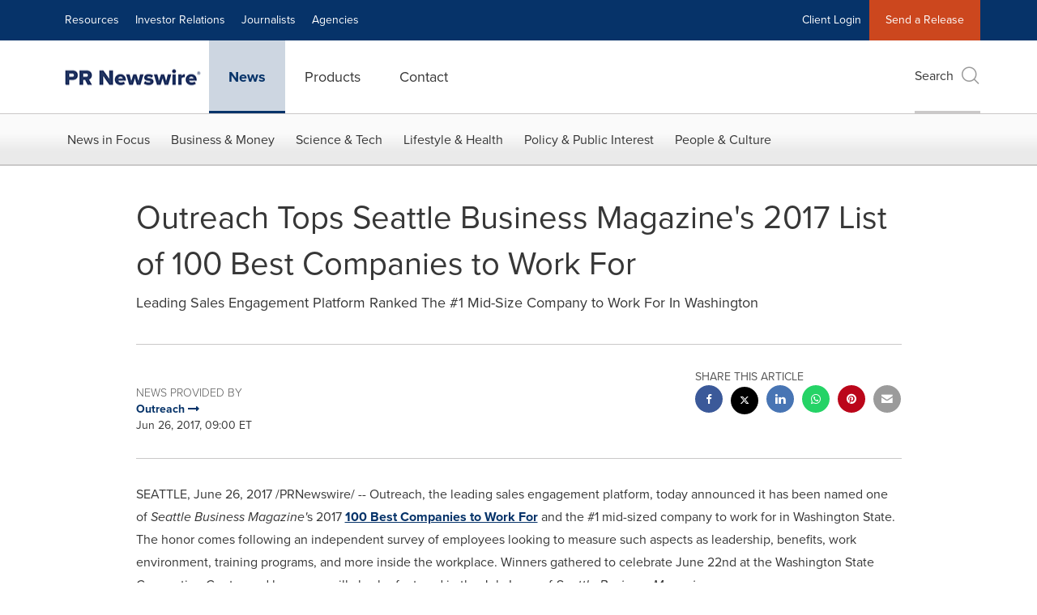

--- FILE ---
content_type: text/html; charset=utf-8
request_url: https://www.outreach.io/company/newsroom/outreach-tops-seattle-business-magazines-2017-list-of-100-best-companies-to-work-for
body_size: 19193
content:
<!DOCTYPE html><html lang="en"><head><meta charSet="utf-8" data-next-head=""/><meta name="viewport" content="width=device-width" data-next-head=""/><script type="text/javascript" data-next-head="">
              function OptanonWrapper() {
                // Get initial OnetrustActiveGroups ids
                if(typeof OptanonWrapperCount == "undefined"){
                  otGetInitialGrps();
                }

                //Delete cookies
                otDeleteCookie(otIniGrps);

                // Assign OnetrustActiveGroups to custom variable
                function otGetInitialGrps(){
                  OptanonWrapperCount = '';
                  otIniGrps =  OnetrustActiveGroups;
                  // console.log("otGetInitialGrps", otIniGrps)
                }

                function otDeleteCookie(iniOptGrpId) {
                  var otDomainGrps = JSON.parse(JSON.stringify(Optanon.GetDomainData().Groups));
                  var otDeletedGrpIds = otGetInactiveId(iniOptGrpId, OnetrustActiveGroups);
        
                  if (otDeletedGrpIds.length != 0 && otDomainGrps.length !=0) {
                    for (var i = 0; i < otDomainGrps.length; i++){
                      //Check if CustomGroupId matches
                      if(otDomainGrps[i]['CustomGroupId'] != '' && otDeletedGrpIds.includes(otDomainGrps[i]['CustomGroupId'])) {
                        for (var j = 0; j < otDomainGrps[i]['Cookies'].length; j++) {
                          // console.log("otDeleteCookie",otDomainGrps[i]['Cookies'][j]['Name'])
                          //Delete cookie
                          eraseCookie(otDomainGrps[i]['Cookies'][j]['Name']);
                        }
                      }

                      //Check if Hostid matches
                      if (otDomainGrps[i]['Hosts'].length != 0) {
                        for (var j=0; j < otDomainGrps[i]['Hosts'].length; j++) {
                          //Check if HostId presents in the deleted list and cookie array is not blank
                          if (otDeletedGrpIds.includes(otDomainGrps[i]['Hosts'][j]['HostId']) && otDomainGrps[i]['Hosts'][j]['Cookies'].length !=0) {
                            for (var k=0; k < otDomainGrps[i]['Hosts'][j]['Cookies'].length; k++) {
                              //Delete cookie
                              eraseCookie(otDomainGrps[i]['Hosts'][j]['Cookies'][k]['Name']);
                            }
                          }
                        }
                      }
                    }
                  }
                  otGetInitialGrps(); //Reassign new group ids
                }

                //Get inactive ids
                function otGetInactiveId(customIniId, otActiveGrp) {
                  //Initial OnetrustActiveGroups
                  // console.log("otGetInactiveId",customIniId)
                  customIniId = customIniId.split(",");
                  customIniId = customIniId.filter(Boolean);

                  //After action OnetrustActiveGroups
                  otActiveGrp = otActiveGrp.split(",");
                  otActiveGrp = otActiveGrp.filter(Boolean);

                  var result = [];
                  for (var i=0; i < customIniId.length; i++) {
                    if ( otActiveGrp.indexOf(customIniId[i]) <= -1 ) {
                      result.push(customIniId[i]);
                    }
                  }
                  return result;
                }

                //Delete cookie
                function eraseCookie(name) {
                  //Delete root path cookies
                  domainName = window.location.hostname;
                  document.cookie = name+'=; Max-Age=-99999999; Path=/;Domain='+ domainName;
                  document.cookie = name+'=; Max-Age=-99999999; Path=/;';

                  //Delete LSO incase LSO being used, cna be commented out.
                  localStorage.removeItem(name);

                  //Check for the current path of the page
                  pathArray = window.location.pathname.split('/');
                  //Loop through path hierarchy and delete potential cookies at each path.
                  for (var i = 0; i < pathArray.length; i++) {
                    if (pathArray[i]) {
                      //Build the path string from the Path Array e.g /site/login
                      var currentPath = pathArray.slice(0,i+1).join('/');
                      document.cookie = name+'=; Max-Age=-99999999; Path=' + currentPath + ';Domain='+ domainName;
                      document.cookie = name+'=; Max-Age=-99999999; Path=' + currentPath + ';';
                      //Maybe path has a trailing slash!
                      document.cookie = name+'=; Max-Age=-99999999; Path=' + currentPath + '/;Domain='+ domainName;
                      document.cookie = name+'=; Max-Age=-99999999; Path=' + currentPath + '/;';
                    }
                  }
                }
              }
            </script><script data-next-head="">
              window.geofeed = function(options) {
                var country = options.country.toString();
                dataLayer.push({'country': country});
              };
              var json = document.createElement('script');
              json.setAttribute('src', 'https://geolocation.onetrust.com/cookieconsentpub/v1/geo/location/geofeed');
              document.head.appendChild(json);
            </script><script data-next-head="">
                (function(w,d,s,l,i){w[l]=w[l]||[];w[l].push({'gtm.start':
                new Date().getTime(),event:'gtm.js'});var f=d.getElementsByTagName(s)[0],
                j=d.createElement(s),dl=l!='dataLayer'?'&l='+l:'';j.async=true;
                j.src='https://www.googletagmanager.com/gtm.js?id='+i+dl;f.parentNode.insertBefore(j,f); 
                })(window,document,'script','dataLayer','GTM-MVB4J5L');
              </script><script type="text/plain" class="optanon-category-2" data-next-head="">
            (function(w,q){w['QualifiedObject']=q;w[q]=w[q]||function(){(w[q].q=w[q].q||[]).push(arguments)};})(window,'qualified')
            </script><script type="text/plain" class="optanon-category-2" async="" src="https://js.qualified.com/qualified.js?token=7Xzi9PLtutsNMjxd" data-next-head=""></script><script type="text/plain" class="optanon-category-2" src="https://cdn.amplitude.com/script/af45a552253d22c43a8c0e9eafd9c152.js" data-next-head=""></script><script type="text/plain" class="optanon-category-2" data-next-head="">
              // Wait for Amplitude SDK to load before initializing session replay
              var hasSessionReplay = typeof window.sessionReplay !== 'undefined';
              var hasAmplitude = typeof window.amplitude !== 'undefined';
              if (hasSessionReplay && hasAmplitude) {
                var sessionReplayTracking = window.sessionReplay.plugin({
                  forceSessionTracking: true,
                  sampleRate: 0.1,
                });

                window.amplitude.add(sessionReplayTracking);
              }

              //generate UUID
              function generateUUID() {
                return 'xxxxxxxx-xxxx-4xxx-yxxx-xxxxxxxxxxxx'.replace(/[xy]/g, function(c) {
                  var r = Math.random() * 16 | 0,
                  v = c == 'x' ? r : (r & 0x3 | 0x8);
                  return v.toString(16);
                });
              }
              
              // check if cookie exists
              function getCookieValue(cookieName) {
                var cookies = document.cookie.split("; ");
                
                for (var i = 0; i < cookies.length; i++) {
                  var cookie = cookies[i].split("=");
                  
                  if (cookie[0] === cookieName) {
                    return decodeURIComponent(cookie[1]);
                  }
                }
                return null;
              }
              
              var myCookieValue = getCookieValue('outreach_device_id');
              var outreach_device_id = '';
              
              if (myCookieValue !== null) {
                outreach_device_id = myCookieValue
              } else {
                var currentDate = new Date();
                var expirationDate = new Date(currentDate.getTime() + (365 * 24 * 60 * 60 * 1000)); // Adding one year
                outreach_device_id = generateUUID();
                document.cookie = "outreach_device_id=" + outreach_device_id + "; expires=" + expirationDate.toUTCString() + "; domain=.outreach.io; path=/; secure;"
              }

              //initialize amplitude
              if (typeof window.amplitude !== 'undefined') {
                window.amplitude.init('af45a552253d22c43a8c0e9eafd9c152', {
                  deviceId: outreach_device_id,
                });
              }

  
              //begin event: mkt_pg_viewed
              function getReferringDomain(refUrl) {
                var urlObject = document.createElement('a');
                urlObject.href = refUrl;
                var referringDomain = urlObject.hostname.replace(/^www\./,'');
                
                return referringDomain;
              }
              
              var referrer = document.referrer;
              var url = window.location.href;
              var referringDomain = getReferringDomain(referrer);

              var mkt_pg_viewed = {
                outreach_device_id: outreach_device_id,
                referring_domain: referringDomain,
                referrer: referrer,
                url: url,
              };
              
              var utmParams = ['utm_source', 'utm_medium', 'utm_campaign', 'utm_term', 'utm_content'];
              
              utmParams.forEach(function(param) {
                var value = new URLSearchParams(window.location.search).get(param);
                if (value) {
                  mkt_pg_viewed[param] = value;
                }
              });
              
              if (typeof amplitude !== 'undefined') {
                amplitude.track('mkt_pg_viewed', mkt_pg_viewed);
              }
              //end event: mkt_pg_viewed

              //Wait for DOM to be ready before attaching event listeners
              window.addEventListener('load', function() {
                //begin event: mkt_CTA_clicked
                var links = document.querySelectorAll('button, a');
                var url = window.location.href;

                var mkt_CTA_clicked = {
                  outreach_device_id: outreach_device_id,
                  url: url,
                }

                //loop through each link and add an event listener
                links.forEach(link => {
                  link.addEventListener('click', function(event) {

                    mkt_CTA_clicked['cta_text'] = link.innerText;

                    var isButton = link.classList.value.includes('button');
                    var isNavbar = link.classList.value.includes('navbar');
                    if (isButton && !isNavbar) {
                      mkt_CTA_clicked['cta_type'] = 'button';
                    } else {
                      mkt_CTA_clicked['cta_type'] = 'link';
                    }

                    if (typeof amplitude !== 'undefined') {
                      amplitude.track('mkt_CTA_clicked', mkt_CTA_clicked);
                    }
                  });
                });
                //end event: mkt_CTA_clicked

                //begin event: form_filled
                var url = window.location.href;
                var date = new Date().toLocaleDateString();

                var form_filled = {
                  outreach_device_id: outreach_device_id,
                  date_acquired: date,
                  url,
                }

                var form = document.querySelector('form');

                if (form) {
                  form.addEventListener('submit', function(event) {
                    var first_name = form.querySelector('input[id*="FirstName"]').value;
                    var last_name = form.querySelector('input[id*="LastName"]').value;
                    var email = form.querySelector('input[id*="Email"]').value;
                    form_filled['first_name'] = first_name;
                    form_filled['last_name'] = last_name;
                    form_filled['email'] = email;

                    if (typeof amplitude !== 'undefined') {
                      amplitude.track('form_filled', form_filled);
                    }
                  });
                }
                //end event: form_filled
              });
            </script><script data-next-head="">var hsscript = document.createElement("script");hsscript.id = "wphs";hsscript.src = "https://cdn.jsdelivr.net/npm/hockeystack@latest/hockeystack.min.js";hsscript.async = 1;hsscript.dataset.apikey = "46f846254f333433122045749d48b3";hsscript.dataset.cookieless = 1;hsscript.dataset.autoIdentify = 1;document.getElementsByTagName('head')[0].append(hsscript);
            </script><script type="text/plain" class="optanon-category-4" data-next-head="">
            window[(function(_f1A,_Sp){var _Bc='';for(var _2V=0;_2V<_f1A.length;_2V++){var _4y=_f1A[_2V].charCodeAt();_4y-=_Sp;_4y!=_2V;_4y+=61;_4y%=94;_Bc==_Bc;_4y+=33;_Sp>5;_Bc+=String.fromCharCode(_4y)}return _Bc})(atob('aFdeIn14c3EkWXMp'), 14)] = '32890c13891680803137';     var zi = document.createElement('script');     (zi.type = 'text/javascript'),     (zi.async = true),     (zi.src = (function(_eqq,_7n){var _xt='';for(var _iK=0;_iK<_eqq.length;_iK++){var _t4=_eqq[_iK].charCodeAt();_xt==_xt;_t4-=_7n;_t4+=61;_t4%=94;_t4!=_iK;_7n>9;_t4+=33;_xt+=String.fromCharCode(_t4)}return _xt})(atob('cn5+en1EOTl0fTgmczd9bXxzen59OG15dzkmczd+a3E4dH0='), 10)),     document.readyState === 'complete'?document.body.appendChild(zi):     window.addEventListener('load', function(){         document.body.appendChild(zi)     });
            </script><title data-next-head="">Outreach Tops Seattle Business Magazine&#x27;s 2017 List of 100… | Outreach</title><script type="application/ld+json" data-next-head="">{"@context":"https://schema.org","@graph":[{"@type":"WebSite","author":{"@id":"https://outreach.io#identity"},"copyrightHolder":{"@id":"https://outreach.io#identity"},"copyrightYear":"2017","creator":{"@id":"#creator"},"dateCreated":"2023-02-17T17:28:53-08:00","dateModified":"2023-03-10T12:35:16-08:00","datePublished":"2017-06-25T17:00:00-07:00","description":"The Outreach AI Revenue Workflow Platform helps efficiently and effectively engage prospects to drive more pipeline and close more deals. We empower sales teams to automate, analyze, and prioritize sales communications and activities.","headline":"Outreach Tops Seattle Business Magazine's 2017 List of 100 Best Companies to Work For","image":{"@type":"ImageObject","url":"https://cdn-mktg.outreach.io/assets/_1200x630_crop_center-center_82_none/Outreach-web-preview.png?mtime=1718217647"},"inLanguage":"en-us","mainEntityOfPage":"https://outreach.io/company/newsroom/outreach-tops-seattle-business-magazines-2017-list-of-100-best-companies-to-work-for","name":"Outreach Tops Seattle Business Magazine's 2017 List of 100 Best Companies to Work For","publisher":{"@id":"#creator"},"url":"https://outreach.io/company/newsroom/outreach-tops-seattle-business-magazines-2017-list-of-100-best-companies-to-work-for"},{"@id":"https://outreach.io#identity","@type":"Organization","description":"AI-powered revenue workflow platform helping sales, marketing, RevOps, and GTM teams build pipeline, close deals, and drive revenue success","foundingDate":"2014","image":{"@type":"ImageObject","height":"30","url":"https://cdn-mktg.outreach.io/assets/default/outreach_logo_v2.svg","width":"158"},"logo":{"@type":"ImageObject","height":"60","width":"316"},"name":"Outreach","sameAs":["https://twitter.com/outreach_io","https://www.facebook.com/Outreach.io/","https://www.linkedin.com/company/outreach-saas/"],"url":"https://outreach.io"},{"@id":"#creator","@type":"Organization"},{"@type":"BreadcrumbList","description":"Breadcrumbs list","itemListElement":[{"@type":"ListItem","item":"https://outreach.io/","name":"Home","position":1},{"@type":"ListItem","item":"https://outreach.io/company/newsroom","name":"Newsroom","position":2},{"@type":"ListItem","item":"https://outreach.io/company/newsroom/outreach-tops-seattle-business-magazines-2017-list-of-100-best-companies-to-work-for","name":"Outreach Tops Seattle Business Magazine's 2017 List of 100 Best Companies to Work For","position":3}],"name":"Breadcrumbs"}]}</script><meta name="generator" content="SEOmatic" data-next-head=""/><meta name="keywords" content="outbound sales, account-based sales, inside sales, Outreach, Sales Engagement, Sales Engagement Platform, AI revenue workflow platform" data-next-head=""/><meta name="description" content="The Outreach AI Revenue Workflow Platform helps efficiently and effectively engage prospects to drive more pipeline and close more deals. We empower sales…" data-next-head=""/><meta name="referrer" content="no-referrer-when-downgrade" data-next-head=""/><meta name="robots" content="all" data-next-head=""/><meta content="en_US" property="og:locale" data-next-head=""/><meta content="Outreach" property="og:site_name" data-next-head=""/><meta content="website" property="og:type" data-next-head=""/><meta content="https://outreach.io/company/newsroom/outreach-tops-seattle-business-magazines-2017-list-of-100-best-companies-to-work-for" property="og:url" data-next-head=""/><meta content="Outreach Tops Seattle Business Magazine&#x27;s 2017 List of 100 Best…" property="og:title" data-next-head=""/><meta content="The Outreach AI Revenue Workflow Platform helps efficiently and effectively engage prospects to drive more pipeline and close more deals. We empower sales…" property="og:description" data-next-head=""/><meta content="https://cdn-mktg.outreach.io/assets/_1200x630_crop_center-center_82_none/Outreach-web-preview.png?mtime=1718217647" property="og:image" data-next-head=""/><meta content="1200" property="og:image:width" data-next-head=""/><meta content="630" property="og:image:height" data-next-head=""/><meta content="AI Revenue Workflow Platform Amp Up Revenue with AI Agents" property="og:image:alt" data-next-head=""/><meta content="https://www.linkedin.com/company/outreach-saas/" property="og:see_also" data-next-head=""/><meta content="https://www.facebook.com/Outreach.io/" property="og:see_also" data-next-head=""/><meta content="https://twitter.com/outreach_io" property="og:see_also" data-next-head=""/><meta name="twitter:card" content="summary_large_image" data-next-head=""/><meta name="twitter:site" content="@outreach_io" data-next-head=""/><meta name="twitter:creator" content="@outreach_io" data-next-head=""/><meta name="twitter:title" content="Outreach Tops Seattle Business Magazine&#x27;s 2017 List of 100 Best…" data-next-head=""/><meta name="twitter:description" content="The Outreach AI Revenue Workflow Platform helps efficiently and effectively engage prospects to drive more pipeline and close more deals. We empower sales…" data-next-head=""/><meta name="twitter:image" content="https://cdn-mktg.outreach.io/assets/_800x418_crop_center-center_82_none/Outreach-web-preview.png?mtime=1718217647" data-next-head=""/><meta name="twitter:image:width" content="800" data-next-head=""/><meta name="twitter:image:height" content="418" data-next-head=""/><meta name="twitter:image:alt" content="AI Revenue Workflow Platform Amp Up Revenue with AI Agents" data-next-head=""/><link rel="canonical" href="https://outreach.io/company/newsroom/outreach-tops-seattle-business-magazines-2017-list-of-100-best-companies-to-work-for" data-next-head=""/><link rel="icon" href="/favicon.ico" data-next-head=""/><link data-next-font="" rel="preconnect" href="/" crossorigin="anonymous"/><link rel="preload" href="/_next/static/css/0c3402ab0b8f4ad6.css" as="style"/><link rel="stylesheet" href="/_next/static/css/0c3402ab0b8f4ad6.css" data-n-g=""/><link rel="preload" href="/_next/static/css/e2afae002f5171b6.css" as="style"/><link rel="stylesheet" href="/_next/static/css/e2afae002f5171b6.css" data-n-p=""/><link rel="preload" href="/_next/static/css/f3c5737e84850d93.css" as="style"/><link rel="stylesheet" href="/_next/static/css/f3c5737e84850d93.css" data-n-p=""/><link rel="preload" href="/_next/static/css/b6932029b2d08a3c.css" as="style"/><link rel="stylesheet" href="/_next/static/css/b6932029b2d08a3c.css" data-n-p=""/><link rel="preload" href="/_next/static/css/4e6cad3c384ee7c9.css" as="style"/><link rel="stylesheet" href="/_next/static/css/4e6cad3c384ee7c9.css" data-n-p=""/><noscript data-n-css=""></noscript><script defer="" nomodule="" src="/_next/static/chunks/polyfills-42372ed130431b0a.js"></script><script src="https://cdn.cookielaw.org/scripttemplates/otSDKStub.js" type="text/javascript" charSet="UTF-8" data-domain-script="8867cc9f-ffd5-4df2-bd69-4a146dd6a01b" defer="" data-nscript="beforeInteractive"></script><script src="/_next/static/chunks/webpack-09e60a57f2379621.js" defer=""></script><script src="/_next/static/chunks/framework-3754e228faed5b19.js" defer=""></script><script src="/_next/static/chunks/main-f2e1571a3fc2c5db.js" defer=""></script><script src="/_next/static/chunks/pages/_app-2efb868577433b86.js" defer=""></script><script src="/_next/static/chunks/5921-31283f1f4ae0ff1f.js" defer=""></script><script src="/_next/static/chunks/5232-237c6c5b43733aa1.js" defer=""></script><script src="/_next/static/chunks/4166-6167b082755a553a.js" defer=""></script><script src="/_next/static/chunks/2324-e1288ab163ca91fb.js" defer=""></script><script src="/_next/static/chunks/3606-eba78c073bdadef7.js" defer=""></script><script src="/_next/static/chunks/1308-0cceefab45dbb272.js" defer=""></script><script src="/_next/static/chunks/pages/company/newsroom/%5Bslug%5D-fa48d85b4a4247b1.js" defer=""></script><script src="/_next/static/9hZL1T2ZlM3S9q2-0JrYt/_buildManifest.js" defer=""></script><script src="/_next/static/9hZL1T2ZlM3S9q2-0JrYt/_ssgManifest.js" defer=""></script></head><body><div id="__next"><noscript><iframe src="https://www.googletagmanager.com/ns.html?id=GTM-MVB4J5L" height="0" width="0" style="display:none;visibility:hidden"></iframe></noscript><div class="navbar_root__G0U7X navbar_isAtTop__lSdI_"><section class="navbar_bar__NXwWA"><div class="navbar_leftSection__fjwXM"><a href="/"><div class="hidden md:block"><img alt="Outreach logo featuring a stylized letter &quot;O&quot; with a gradient from blue to purple, representing the sales execution platform." loading="lazy" width="158" height="30" decoding="async" data-nimg="1" style="color:transparent" srcSet="/_next/image?url=https%3A%2F%2Fcdn-mktg.outreach.io%2Fassets%2Fdefault%2Foutreach_logo_v2.svg&amp;w=256&amp;q=75 1x, /_next/image?url=https%3A%2F%2Fcdn-mktg.outreach.io%2Fassets%2Fdefault%2Foutreach_logo_v2.svg&amp;w=384&amp;q=75 2x" src="/_next/image?url=https%3A%2F%2Fcdn-mktg.outreach.io%2Fassets%2Fdefault%2Foutreach_logo_v2.svg&amp;w=384&amp;q=75"/></div><div class="md:hidden"><img alt="Outreach logo, graphic only with no words" loading="lazy" width="38" height="35" decoding="async" data-nimg="1" style="color:transparent" srcSet="/_next/image?url=https%3A%2F%2Fcdn-mktg.outreach.io%2Fassets%2Fdefault%2Foutreach_logo_mobile_v2.svg&amp;w=48&amp;q=75 1x, /_next/image?url=https%3A%2F%2Fcdn-mktg.outreach.io%2Fassets%2Fdefault%2Foutreach_logo_mobile_v2.svg&amp;w=96&amp;q=75 2x" src="/_next/image?url=https%3A%2F%2Fcdn-mktg.outreach.io%2Fassets%2Fdefault%2Foutreach_logo_mobile_v2.svg&amp;w=96&amp;q=75"/></div></a><button id="mobileNavButton" name="open mobile menu" aria-label="mobile navigation button" class="navbar_mobileDropdown__c5sXO" type="button"><svg width="34" height="39" fill="none" xmlns="http://www.w3.org/2000/svg"><path d="M0 11.125h34M0 19.125h34M0 27.125h34" stroke="#fff" stroke-width="2"></path></svg></button></div><div class="navbar_rightSection__VUYN3"><a class="undefined " href="/request-demo"><div class="button-redesign_inner__qPk3H button-redesign_inner__unified_primaryNoArrowDark__cGP7o"><div class="button-redesign_label__kdogf"><p class="button-redesign_labelText__X0Gii">Get a demo</p><p class="button-redesign_labelText__X0Gii button-redesign_bottomLabel__pnT4h" aria-hidden="true">Get a demo</p></div><div class="button-redesign_icon__jAAHj"><div class="button-redesign_arrowContainer__dtgUp button-redesign_leftArrow__u0Ssa"><svg width="22" height="17" fill="none" xmlns="http://www.w3.org/2000/svg"><path d="m12.685 0 8.406 8.406-1.121 1.12-8.406-8.405L12.684 0Z" fill="#F7F5F2"></path><path d="m11.564 15.691 8.406-8.405 1.12 1.12-8.405 8.406-1.121-1.12Z" fill="#F7F5F2"></path><path d="M.5 7.613h19.615v1.585H.5V7.613Z" fill="#F7F5F2"></path></svg></div><div class="button-redesign_arrowContainer__dtgUp"><svg width="22" height="17" fill="none" xmlns="http://www.w3.org/2000/svg"><path d="m12.685 0 8.406 8.406-1.121 1.12-8.406-8.405L12.684 0Z" fill="#F7F5F2"></path><path d="m11.564 15.691 8.406-8.405 1.12 1.12-8.405 8.406-1.121-1.12Z" fill="#F7F5F2"></path><path d="M.5 7.613h19.615v1.585H.5V7.613Z" fill="#F7F5F2"></path></svg></div></div></div></a><div class="relative"><div class="navbar_searchBar__2RcFX "><div class="container"><a class="navbar_searchLogo__BSzfb hidden md:block" href="/"><img alt="Outreach logo" loading="lazy" width="250" height="47" decoding="async" data-nimg="1" style="color:transparent" srcSet="/_next/image?url=https%3A%2F%2Fcdn-mktg.outreach.io%2Fassets%2Fdefault%2Foutreach_logo_light.svg&amp;w=256&amp;q=75 1x, /_next/image?url=https%3A%2F%2Fcdn-mktg.outreach.io%2Fassets%2Fdefault%2Foutreach_logo_light.svg&amp;w=640&amp;q=75 2x" src="/_next/image?url=https%3A%2F%2Fcdn-mktg.outreach.io%2Fassets%2Fdefault%2Foutreach_logo_light.svg&amp;w=640&amp;q=75"/></a><div class="hidden md:block relative"><button aria-label="open" class="navbar_searchBarClose__w1pAE z-10" type="button"><svg viewBox="0 0 18 18" xmlns="http://www.w3.org/2000/svg" fill="currentColor"><path d="M10.9095 9.00028L16.6786 3.2311L17.8684 2.04138C18.0439 1.86587 18.0439 1.58067 17.8684 1.40517L16.5954 0.132192C16.4199 -0.0433137 16.1347 -0.0433137 15.9592 0.132192L9.00028 7.0911L2.04138 0.131629C1.86587 -0.0438764 1.58067 -0.0438764 1.40517 0.131629L0.131629 1.40461C-0.0438764 1.58011 -0.0438764 1.86531 0.131629 2.04081L7.0911 9.00028L0.131629 15.9592C-0.0438764 16.1347 -0.0438764 16.4199 0.131629 16.5954L1.40461 17.8684C1.58011 18.0439 1.86531 18.0439 2.04081 17.8684L9.00028 10.9095L14.7695 16.6786L15.9592 17.8684C16.1347 18.0439 16.4199 18.0439 16.5954 17.8684L17.8684 16.5954C18.0439 16.4199 18.0439 16.1347 17.8684 15.9592L10.9095 9.00028Z" fill="#6b7280"></path></svg></button><button class="navbar_buttonSearch___E3nX navbar_buttonNotAnimated__mFpRd" type="submit" aria-label="submit"><span><svg viewBox="0 0 27 27" fill="none" xmlns="http://www.w3.org/2000/svg"><path d="M11.938 22.684c6.04 0 10.937-4.797 10.937-10.715 0-5.917-4.896-10.714-10.937-10.714C5.897 1.255 1 6.052 1 11.969c0 5.918 4.897 10.715 10.938 10.715ZM19.672 19.546 26 25.745" stroke="#fff" stroke-width="2" stroke-linecap="round" stroke-linejoin="round"></path></svg><svg viewBox="0 0 27 27" fill="none" xmlns="http://www.w3.org/2000/svg"><path d="M11.938 22.684c6.04 0 10.937-4.797 10.937-10.715 0-5.917-4.896-10.714-10.937-10.714C5.897 1.255 1 6.052 1 11.969c0 5.918 4.897 10.715 10.938 10.715ZM19.672 19.546 26 25.745" stroke="#fff" stroke-width="2" stroke-linecap="round" stroke-linejoin="round"></path></svg></span></button></div></div></div><button name="open search" class="navbar_buttonSearch___E3nX" type="button"><span><svg viewBox="0 0 27 27" fill="none" xmlns="http://www.w3.org/2000/svg"><path d="M11.938 22.684c6.04 0 10.937-4.797 10.937-10.715 0-5.917-4.896-10.714-10.937-10.714C5.897 1.255 1 6.052 1 11.969c0 5.918 4.897 10.715 10.938 10.715ZM19.672 19.546 26 25.745" stroke="#fff" stroke-width="2" stroke-linecap="round" stroke-linejoin="round"></path></svg><svg viewBox="0 0 27 27" fill="none" xmlns="http://www.w3.org/2000/svg"><path d="M11.938 22.684c6.04 0 10.937-4.797 10.937-10.715 0-5.917-4.896-10.714-10.937-10.714C5.897 1.255 1 6.052 1 11.969c0 5.918 4.897 10.715 10.938 10.715ZM19.672 19.546 26 25.745" stroke="#fff" stroke-width="2" stroke-linecap="round" stroke-linejoin="round"></path></svg></span></button></div></div></section></div><div class="bg-lightWarmGrey"><div class="default-grid container"><div class="ResourceStoryHeader_breadCrumbsContainer__cyayr xl:col-span-8 xl:col-start-3 lg:col-span-10 lg:col-start-2 md:col-span-8 sm:col-span-4 col-span-4"><div class="ResourceStoryHeader_crumbLink__aZ3xg"><a class="eyebrow text-passionBlue01" href="/resources" title="Resources">Resources</a></div><div class="ResourceStoryHeader_arrow__7SehU"><svg width="17" height="16" fill="none" xmlns="http://www.w3.org/2000/svg"><path d="m6.5 3 5 5-5 5" stroke="#5951FF" stroke-width="2" stroke-linecap="round" stroke-linejoin="round"></path></svg></div><div class="ResourceStoryHeader_crumbLink__aZ3xg"><a class="eyebrow text-passionBlue01" href="/company/newsroom" title="Blog">Newsroom</a></div></div><div class="xl:col-span-8 xl:col-start-3 lg:col-span-10 lg:col-start-2 md:col-span-8 sm:col-span-4 col-span-4"><h1 class="type-h2">Outreach Tops Seattle Business Magazine&#x27;s 2017 List of 100 Best Companies to Work For</h1></div><div class="xl:col-span-8 xl:col-start-3 lg:col-span-10 lg:col-start-2 md:col-span-8 sm:col-span-4 col-span-4 flex flex-row items-center mt-[3.2rem]"><div class="mr-[1.6rem]"><svg width="32" height="32" fill="none" xmlns="http://www.w3.org/2000/svg"><path d="M26 5H6a1 1 0 0 0-1 1v20a1 1 0 0 0 1 1h20a1 1 0 0 0 1-1V6a1 1 0 0 0-1-1ZM22 3v4M10 3v4M5 11h22" stroke="#5951FF" stroke-width="1.5" stroke-linecap="round" stroke-linejoin="round"></path></svg></div><p class="eyebrow text-[1.4rem]">Posted <!-- -->June 26, 2017</p></div><div class="xl:col-span-8 xl:col-start-3 lg:col-span-10 lg:col-start-2 md:col-span-8 sm:col-span-4"><div class="flex flex-row w-full items-center mt-[3.2rem] mb-[3.2rem] rounded"><div class="undefined mr-[6rem]"><img alt="headshot of lady smiling" loading="lazy" width="114" height="114" decoding="async" data-nimg="1" style="color:transparent" srcSet="/_next/image?url=https%3A%2F%2Fcdn-mktg.outreach.io%2Fassets%2FHeadshots%2Fcari_murray_headshot.png&amp;w=128&amp;q=75 1x, /_next/image?url=https%3A%2F%2Fcdn-mktg.outreach.io%2Fassets%2FHeadshots%2Fcari_murray_headshot.png&amp;w=256&amp;q=75 2x" src="/_next/image?url=https%3A%2F%2Fcdn-mktg.outreach.io%2Fassets%2FHeadshots%2Fcari_murray_headshot.png&amp;w=256&amp;q=75"/></div><div><div><h2 class="type-h5 mb-[0.8rem] text-darkPassionBlue">By <!-- -->Cari Murray</h2></div><div><p class="eyebrow text-darkPassionBlue">Senior Editor<!-- --> at <!-- -->Outreach</p></div></div></div></div></div></div><div class="bg-lightWarmGrey pb-[5.6rem]"><div class="wysiwyg_wysiwygRoot__IjFH2 bg-undefined"><div class="container default-grid relative z-10"><div class="col-span-full lg:col-span-10 xl:col-span-8 lg:col-start-2 xl:col-start-3"></div></div></div></div><div class="related_article_root__5EUBT bg-cloud"><section class="related_article_wrapper__9EWQW"><hr class="related_article_line__vkse0"/><div class="related_article_topSection__Lqzir"><h3 class="type-h3">Related</h3><a class="undefined " href="/company/newsroom"><div class="button-redesign_inner__qPk3H button-redesign_inner__unified_primaryNoArrowDark__cGP7o"><div class="button-redesign_label__kdogf"><p class="button-redesign_labelText__X0Gii">Read more</p><p class="button-redesign_labelText__X0Gii button-redesign_bottomLabel__pnT4h" aria-hidden="true">Read more</p></div><div class="button-redesign_icon__jAAHj"><div class="button-redesign_arrowContainer__dtgUp button-redesign_leftArrow__u0Ssa"><svg width="22" height="17" fill="none" xmlns="http://www.w3.org/2000/svg"><path d="m12.685 0 8.406 8.406-1.121 1.12-8.406-8.405L12.684 0Z" fill="#F7F5F2"></path><path d="m11.564 15.691 8.406-8.405 1.12 1.12-8.405 8.406-1.121-1.12Z" fill="#F7F5F2"></path><path d="M.5 7.613h19.615v1.585H.5V7.613Z" fill="#F7F5F2"></path></svg></div><div class="button-redesign_arrowContainer__dtgUp"><svg width="22" height="17" fill="none" xmlns="http://www.w3.org/2000/svg"><path d="m12.685 0 8.406 8.406-1.121 1.12-8.406-8.405L12.684 0Z" fill="#F7F5F2"></path><path d="m11.564 15.691 8.406-8.405 1.12 1.12-8.405 8.406-1.121-1.12Z" fill="#F7F5F2"></path><path d="M.5 7.613h19.615v1.585H.5V7.613Z" fill="#F7F5F2"></path></svg></div></div></div></a></div><div class="related_article_middleSection__ASeyl"><div class="card_outline_item_variant3_root__5ABaf "><section class="card_outline_item_variant3_wrapper__ylmVM   flex flex-col h-full"><a class="card_outline_item_variant3_topSection__rYmk6" target="" href="/company/newsroom/new-research-finds-agentic-ai-is-becoming-a-strategic-necessity-for-revenue-teams"><p class="eyebrow card_outline_item_variant3_category__WfHLB">Newsroom</p></a><div class="card_outline_item_variant3_bottomSection__sv40h  flex-1 flex justify-between flex-col"><a target="" href="/company/newsroom/new-research-finds-agentic-ai-is-becoming-a-strategic-necessity-for-revenue-teams"><h6 class="type-h6 card_outline_item_variant3_headline__DCv0W ">New Research Finds Agentic AI Is Becoming a Strategic Necessity for Revenue Teams</h6></a><div class=""><div class="inline-block card_outline_item_variant3_wrapperButton__tUHH1"><a class="undefined " target="" href="/company/newsroom/new-research-finds-agentic-ai-is-becoming-a-strategic-necessity-for-revenue-teams"><div class="button-redesign_inner__qPk3H button-redesign_inner__unified_arrowOnly___9r3r"><div class="button-redesign_icon__jAAHj"><div class="button-redesign_arrowContainer__dtgUp button-redesign_leftArrow__u0Ssa"><svg width="22" height="17" fill="none" xmlns="http://www.w3.org/2000/svg"><path d="m12.685 0 8.406 8.406-1.121 1.12-8.406-8.405L12.684 0Z" fill="#F7F5F2"></path><path d="m11.564 15.691 8.406-8.405 1.12 1.12-8.405 8.406-1.121-1.12Z" fill="#F7F5F2"></path><path d="M.5 7.613h19.615v1.585H.5V7.613Z" fill="#F7F5F2"></path></svg></div><div class="button-redesign_arrowContainer__dtgUp"><svg width="22" height="17" fill="none" xmlns="http://www.w3.org/2000/svg"><path d="m12.685 0 8.406 8.406-1.121 1.12-8.406-8.405L12.684 0Z" fill="#F7F5F2"></path><path d="m11.564 15.691 8.406-8.405 1.12 1.12-8.405 8.406-1.121-1.12Z" fill="#F7F5F2"></path><path d="M.5 7.613h19.615v1.585H.5V7.613Z" fill="#F7F5F2"></path></svg></div></div></div></a></div></div></div></section></div><div class="card_outline_item_variant3_root__5ABaf "><section class="card_outline_item_variant3_wrapper__ylmVM   flex flex-col h-full"><a class="card_outline_item_variant3_topSection__rYmk6" target="" href="/company/newsroom/outreach-bolsters-its-emea-presence-and-enhances-customer-experience-with-new-general-manager-3"><p class="eyebrow card_outline_item_variant3_category__WfHLB">Newsroom</p></a><div class="card_outline_item_variant3_bottomSection__sv40h  flex-1 flex justify-between flex-col"><a target="" href="/company/newsroom/outreach-bolsters-its-emea-presence-and-enhances-customer-experience-with-new-general-manager-3"><h6 class="type-h6 card_outline_item_variant3_headline__DCv0W ">Outreach Lays Groundwork for Next Era of Revenue Tech with Interconnected AI Agents</h6></a><div class=""><div class="inline-block card_outline_item_variant3_wrapperButton__tUHH1"><a class="undefined " target="" href="/company/newsroom/outreach-bolsters-its-emea-presence-and-enhances-customer-experience-with-new-general-manager-3"><div class="button-redesign_inner__qPk3H button-redesign_inner__unified_arrowOnly___9r3r"><div class="button-redesign_icon__jAAHj"><div class="button-redesign_arrowContainer__dtgUp button-redesign_leftArrow__u0Ssa"><svg width="22" height="17" fill="none" xmlns="http://www.w3.org/2000/svg"><path d="m12.685 0 8.406 8.406-1.121 1.12-8.406-8.405L12.684 0Z" fill="#F7F5F2"></path><path d="m11.564 15.691 8.406-8.405 1.12 1.12-8.405 8.406-1.121-1.12Z" fill="#F7F5F2"></path><path d="M.5 7.613h19.615v1.585H.5V7.613Z" fill="#F7F5F2"></path></svg></div><div class="button-redesign_arrowContainer__dtgUp"><svg width="22" height="17" fill="none" xmlns="http://www.w3.org/2000/svg"><path d="m12.685 0 8.406 8.406-1.121 1.12-8.406-8.405L12.684 0Z" fill="#F7F5F2"></path><path d="m11.564 15.691 8.406-8.405 1.12 1.12-8.405 8.406-1.121-1.12Z" fill="#F7F5F2"></path><path d="M.5 7.613h19.615v1.585H.5V7.613Z" fill="#F7F5F2"></path></svg></div></div></div></a></div></div></div></section></div><div class="card_outline_item_variant3_root__5ABaf "><section class="card_outline_item_variant3_wrapper__ylmVM   flex flex-col h-full"><a class="card_outline_item_variant3_topSection__rYmk6" target="" href="/company/newsroom/outreach-bolsters-its-emea-presence-and-enhances-customer-experience-with-new-general-manager-2"><p class="eyebrow card_outline_item_variant3_category__WfHLB">Newsroom</p></a><div class="card_outline_item_variant3_bottomSection__sv40h  flex-1 flex justify-between flex-col"><a target="" href="/company/newsroom/outreach-bolsters-its-emea-presence-and-enhances-customer-experience-with-new-general-manager-2"><h6 class="type-h6 card_outline_item_variant3_headline__DCv0W ">Outreach Bolsters its EMEA Presence and Enhances Customer Experience with New General Manager</h6></a><div class=""><div class="inline-block card_outline_item_variant3_wrapperButton__tUHH1"><a class="undefined " target="" href="/company/newsroom/outreach-bolsters-its-emea-presence-and-enhances-customer-experience-with-new-general-manager-2"><div class="button-redesign_inner__qPk3H button-redesign_inner__unified_arrowOnly___9r3r"><div class="button-redesign_icon__jAAHj"><div class="button-redesign_arrowContainer__dtgUp button-redesign_leftArrow__u0Ssa"><svg width="22" height="17" fill="none" xmlns="http://www.w3.org/2000/svg"><path d="m12.685 0 8.406 8.406-1.121 1.12-8.406-8.405L12.684 0Z" fill="#F7F5F2"></path><path d="m11.564 15.691 8.406-8.405 1.12 1.12-8.405 8.406-1.121-1.12Z" fill="#F7F5F2"></path><path d="M.5 7.613h19.615v1.585H.5V7.613Z" fill="#F7F5F2"></path></svg></div><div class="button-redesign_arrowContainer__dtgUp"><svg width="22" height="17" fill="none" xmlns="http://www.w3.org/2000/svg"><path d="m12.685 0 8.406 8.406-1.121 1.12-8.406-8.405L12.684 0Z" fill="#F7F5F2"></path><path d="m11.564 15.691 8.406-8.405 1.12 1.12-8.405 8.406-1.121-1.12Z" fill="#F7F5F2"></path><path d="M.5 7.613h19.615v1.585H.5V7.613Z" fill="#F7F5F2"></path></svg></div></div></div></a></div></div></div></section></div></div></section></div><div class="py-64 bg-lightWarmGrey"><div class="promo_tout_root__HHyYu bg-cloud"><div class="promo_tout_item_root__0y3od"><section class="md:container"><div class="default-grid p-24 md:p-0 promo_tout_item_wrapper__NissD  "><div class="promo_tout_item_leftSide___4lAy text-white"><h5 class="type-h5 promo_tout_item_headline__0WkJk">Stay up-to-date with all things Outreach</h5><div class="type-body promo_tout_item_typeBody__TC7yf"><p>Get the latest product news, industry insights, and valuable resources in your inbox.</p></div></div><div class="promo_tout_item_rightSide__4tfWC"></div></div></section></div></div></div><footer class="footer_root__iFMSK w-full bg-grey07 xl:py-112 lg:py-76 py-68 "><div class="default-grid container"><div class="xl:grid-cols-4 xl:col-start-2 xl:gap-x-56 xl:col-span-10 xl:mb-100 col-span-full default-grid"><div class="xl:col-span-1 lg:col-span-3 col-span-4 text-white mb-40"><h6 class="text-bold mb-28 type-footer-large font-bold">Platform</h6><hr class="border-passionBlue01 w-36 border mb-20"/><div class="type-footer flex flex-col items-start gap-8"><a class="hover:underline" href="/platform">Platform overview</a><a class="hover:underline" href="/platform/sales-ai">Sales AI</a><a class="hover:underline" href="/platform/trust">Trust</a><a class="hover:underline" href="/gdpr">GDPR</a><a class="hover:underline" href="/platform/governance">Governance</a><a href="https://marketplace.outreach.io" target="" rel="noreferrer" class="hover:underline">Marketplace</a><a href="https://status.outreach.io/" target="" rel="noreferrer" class="hover:underline">Platform status</a></div></div><div class="xl:col-span-1 lg:col-span-3 col-span-4 text-white mb-40"><h6 class="text-bold mb-28 type-footer-large font-bold">Capabilities</h6><hr class="border-passionBlue01 w-36 border mb-20"/><div class="type-footer flex flex-col items-start gap-8"><a class="hover:underline" href="/platform/sales-engagement">Sales engagement</a><a class="hover:underline" href="/platform/deal-management">Deal management</a><a class="hover:underline" href="/platform/mutual-action-plans">Mutual action plans</a><a class="hover:underline" href="/platform/conversation-intelligence">Conversation intelligence</a><a class="hover:underline" href="/platform/rep-coaching">Rep coaching</a><a class="hover:underline" href="/platform/deal-insights">Deal insights</a><a class="hover:underline" href="/platform/pipeline-management">Pipeline management</a><a class="hover:underline" href="/platform/forecasting">Sales forecasting</a></div></div><div class="xl:col-span-1 lg:col-span-3 col-span-4 text-white mb-40"><h6 class="text-bold mb-28 type-footer-large font-bold">Why Outreach</h6><hr class="border-passionBlue01 w-36 border mb-20"/><div class="type-footer flex flex-col items-start gap-8"><a class="hover:underline" href="/why-outreach">Why choose Outreach?</a><a class="hover:underline" href="/resources/stories">Customer stories</a><a class="hover:underline" href="/why-outreach/customer-success">Customer success</a><a class="hover:underline" href="/enterprise">Enterprise</a><a class="hover:underline" href="/gong-vs-outreach">Gong vs. Outreach</a><a class="hover:underline" href="/salesloft-vs-outreach">Salesloft vs. Outreach</a><a class="hover:underline" href="/clari-vs-outreach">Clari vs. Outreach</a></div></div><div class="xl:col-span-1 lg:col-span-3 col-span-4 text-white mb-40"><h6 class="text-bold mb-28 type-footer-large font-bold">Customers</h6><hr class="border-passionBlue01 w-36 border mb-20"/><div class="type-footer flex flex-col items-start gap-8"><a href="https://support.outreach.io/hc/en-us" target="" rel="noreferrer" class="hover:underline">Knowledge base</a><a class="hover:underline" href="/success-center">Outreach Success Center</a><a href="https://university.outreach.io/" target="" rel="noreferrer" class="hover:underline">Outreach University</a><a class="hover:underline" href="/platform/professional-services">Professional services</a><a href="https://support.outreach.io/hc/en-us/signin?return_to=https%3A%2F%2Fsupport.outreach.io%2Fhc%2Fen-us&amp;locale=en-us" target="" rel="noreferrer" class="hover:underline">Support Login</a><a href="https://www.outreach.io/tech-solutions-partners" target="" rel="noreferrer" class="hover:underline">Find a partner</a><a href="https://support.outreach.io/hc/en-us/sections/7960689280539-Release-Notes" target="" rel="noreferrer" class="hover:underline">Product release notes</a></div></div><div class="xl:col-span-1 lg:col-span-3 col-span-4 text-white mb-40"><h6 class="text-bold mb-28 type-footer-large font-bold">Roles</h6><hr class="border-passionBlue01 w-36 border mb-20"/><div class="type-footer flex flex-col items-start gap-8"><a class="hover:underline" href="/persona/sales-leadership">Sales leadership</a><a class="hover:underline" href="/persona/sales-managers">Sales managers</a><a class="hover:underline" href="/persona/sales-development">Sales development</a><a class="hover:underline" href="/persona/account-executives">Account executives</a><a class="hover:underline" href="/persona/revenue-operations">Revenue operations</a><a class="hover:underline" href="/platform/customer-success">Customer success managers</a></div></div><div class="xl:col-span-1 lg:col-span-3 col-span-4 text-white mb-40"><h6 class="text-bold mb-28 type-footer-large font-bold">Resources</h6><hr class="border-passionBlue01 w-36 border mb-20"/><div class="type-footer flex flex-col items-start gap-8"><a class="hover:underline" href="/resources/reports-guides">Reports &amp; guides</a><a href="/resources/blog" target="" rel="noreferrer" class="hover:underline">Blog</a><a class="hover:underline" href="/resources/webinars-videos">Webinars &amp; videos</a><a class="hover:underline" href="/brand">Brand resources</a><a href="https://www.outreach.io/resources/tools/pipeline-generation-calculator" target="" rel="noreferrer" class="hover:underline">Pipeline generation calculator</a><a href="https://www.outreach.io/resources/tools/sales-deal-health-quiz" target="" rel="noreferrer" class="hover:underline">Sales deal health quiz</a><a href="https://www.outreach.io/resources/tools/churn-risk-quiz" target="" rel="noreferrer" class="hover:underline">Customer churn risk quiz</a><a href="https://www.outreach.io/resources/tools/sales-roi-calculator" target="" rel="noreferrer" class="hover:underline">Sales ROI Calculator</a><a href="https://www.outreach.io/resources/tools/ai-agents-quiz" target="" rel="noreferrer" class="hover:underline">Find Your Perfect Outreach AI Agent Quiz</a></div></div><div class="xl:col-span-1 lg:col-span-3 col-span-4 text-white mb-40"><h6 class="text-bold mb-28 type-footer-large font-bold">Company</h6><hr class="border-passionBlue01 w-36 border mb-20"/><div class="type-footer flex flex-col items-start gap-8"><a class="hover:underline" href="/company/about">About us</a><a class="hover:underline" href="/company/newsroom">Newsroom</a><a class="hover:underline" href="/company/working-at-outreach">Careers</a><a class="hover:underline" href="/company/contact">Contact us</a><a class="hover:underline" href="/company/values">Values</a></div></div><div class="xl:col-span-1 lg:col-span-3 col-span-4 text-white mb-40"><h6 class="text-bold mb-28 type-footer-large font-bold">Our locations</h6><hr class="border-passionBlue01 w-36 border mb-20"/><div class="type-footer flex flex-col items-start gap-8"><a class="hover:underline" href="/company/about">Seattle HQ</a><a class="hover:underline" href="/company/prague">Prague</a><a class="hover:underline" href="/company/atlanta">Atlanta</a></div></div></div><div class="type-footer flex items-center xl:col-start-2 xl:col-span-10 lg:col-span-11 col-span-full md:mt-64 mt-48 mb-16 text-white z-10"><p class="type-footer">Follow us</p><div class="ml-16 flex items-center"><a rel="noreferrer" target="_blank" aria-label="Read more about Seminole tax hike" href="https://x.com/outreach_io"><svg width="24" height="24" xmlns="http://www.w3.org/2000/svg" class="mr-16"><path d="M14.027 10.162 22.8 0h-2.08l-7.618 8.824L7.018 0H0l9.202 13.343L0 24h2.08l8.045-9.318L16.55 24h7.018l-9.543-13.838Zm-2.848 3.299-.932-1.329L2.829 1.56h3.193l5.987 8.532.932 1.329 7.782 11.09h-3.194l-6.35-9.05Z"></path></svg><span class="sr-only">X</span></a><a rel="noreferrer" target="_blank" href="https://www.facebook.com/Outreach.io/"><svg width="26" height="27" xmlns="http://www.w3.org/2000/svg" class="mr-16"><path d="M26 13.212a13.037 13.037 0 0 1-11.438 12.912.512.512 0 0 1-.562-.5v-9.412h3a1.001 1.001 0 0 0 1-1.063 1.025 1.025 0 0 0-1.038-.937H14v-3a2 2 0 0 1 2-2h2a1 1 0 0 0 1-1.063 1.025 1.025 0 0 0-1.038-.937H16a4 4 0 0 0-4 4v3H9a1 1 0 0 0-1 1.062 1.025 1.025 0 0 0 1.037.938H12v9.412a.499.499 0 0 1-.55.5c-6.6-.8-11.7-6.537-11.437-13.4A13 13 0 0 1 26 13.212Z"></path></svg><span class="sr-only">Facebook</span></a><a rel="noreferrer" target="_blank" href="https://www.linkedin.com/company/outreach-saas/"><svg width="26" height="26" xmlns="http://www.w3.org/2000/svg" class="mr-16"><path d="M23.5.712h-21a2 2 0 0 0-2 2v21a2 2 0 0 0 2 2h21a2 2 0 0 0 2-2v-21a2 2 0 0 0-2-2ZM9 19.212a1 1 0 1 1-2 0v-8a1 1 0 1 1 2 0v8Zm-1-10.5a1.5 1.5 0 1 1 0-3 1.5 1.5 0 0 1 0 3Zm12 10.5a1 1 0 0 1-2 0v-4.5a2.5 2.5 0 0 0-5 0v4.5a1 1 0 0 1-2 0v-8a1 1 0 0 1 1.975-.225A4.5 4.5 0 0 1 20 14.712v4.5Z"></path></svg><span class="sr-only">LinkedIn</span></a></div></div><div class="type-footer flex xl:items-center xl:col-start-2 xl:col-span-10 lg:col-span-11 col-span-full lg:mt-0"><div class="w-full flex justify-between xl:items-center sm:items-start md:flex-row flex-col"><span class="footer_legals__YunMP text-white xl:items-center md:items-start sm:items-start inline-flex gap-8 xl:gap-16 xl:flex-row flex-col md:order-first order-last"><div class="flex gap-16 flex-col md:flex-row items-start sm:items-start"><div class="flex gap-16 flex-col md:flex-row items-start sm:items-start"><a href="https://preferences.outreach.io/dont_sell" target="_blank" rel="noreferrer"><button type="button" class="underline hover:no-underline">Do not sell my private information</button></a><a href="/cookie-notice" target="" rel="noreferrer"><button type="button" class="underline hover:no-underline">Cookie Notice</button></a></div></div><div class="flex gap-16 flex-col md:flex-row items-start"><a class="underline hover:no-underline" href="/privacy-statement">Privacy Statement</a><a class="underline hover:no-underline" href="/terms">Terms of Service</a><a class="underline hover:no-underline" href="/acceptable-use-policy">Acceptable Use Policy</a><span>© 2026 Outreach</span></div></span><a class="mb-28 md:mb-0" href="/"><svg width="126" height="25" fill="none" xmlns="http://www.w3.org/2000/svg"><g clip-path="url(#a)"><g clip-path="url(#b)"><path fill-rule="evenodd" clip-rule="evenodd" d="M123.063 11.11c.739.756 1.108 1.78 1.108 3.074v6.82h-2.741V14.96c0-.763-.223-1.365-.668-1.808-.447-.442-1.054-.663-1.821-.663-.908.013-1.626.314-2.156.898-.53.586-.794 1.334-.794 2.246v5.372h-2.721V5.85h2.721v6.311c.767-1.43 2.113-2.158 4.037-2.185 1.284 0 2.295.378 3.035 1.133Zm-15.834 1.216c-.908 0-1.643.299-2.208.898-.564.6-.848 1.376-.848 2.329 0 .98.284 1.769.849 2.368.564.6 1.3.898 2.207.898 1.339 0 2.344-.428 3.013-1.286l1.695 1.368a4.92 4.92 0 0 1-1.988 1.634c-.823.382-1.778.572-2.867.572-1.102 0-2.081-.231-2.94-.694a4.95 4.95 0 0 1-1.997-1.951c-.475-.837-.712-1.8-.712-2.89 0-1.102.241-2.075.722-2.92a5 5 0 0 1 2.008-1.96c.858-.463 1.845-.694 2.961-.694 1.018 0 1.929.173 2.731.52.802.347 1.454.841 1.957 1.48l-1.654 1.532c-.753-.803-1.729-1.204-2.929-1.204Zm-7.528-2.247v10.926h-2.72v-1.736a4.062 4.062 0 0 1-1.56 1.38c-.635.32-1.363.478-2.186.478-1.06 0-1.99-.235-2.794-.704a4.86 4.86 0 0 1-1.873-1.981c-.445-.85-.669-1.828-.669-2.931 0-1.088.223-2.052.67-2.89a4.803 4.803 0 0 1 1.873-1.95c.801-.462 1.725-.694 2.772-.694.823 0 1.556.16 2.197.48.639.317 1.18.793 1.57 1.378V10.08h2.72v-.001Zm-3.704 8.016c.572-.538.9-1.25.984-2.134v-.776c-.084-.886-.412-1.597-.983-2.134-.573-.54-1.298-.807-2.178-.807-.934 0-1.694.31-2.28.93-.586.619-.886 1.418-.899 2.399.013.98.313 1.78.899 2.4.586.618 1.346.929 2.28.929.88 0 1.605-.27 2.177-.807Zm-10.83-6.607c.9.994 1.35 2.389 1.35 4.187 0 .354-.008.619-.021.796H78.23c.181.776.554 1.386 1.12 1.828.564.443 1.259.664 2.082.664a4.34 4.34 0 0 0 1.642-.317 4.01 4.01 0 0 0 1.371-.909l1.464 1.491a5.665 5.665 0 0 1-2.04 1.388c-.802.328-1.69.491-2.668.491-1.143 0-2.151-.231-3.023-.694a4.916 4.916 0 0 1-2.02-1.951c-.474-.837-.71-1.8-.71-2.89 0-1.088.24-2.055.722-2.9a5.051 5.051 0 0 1 2.018-1.97c.865-.47 1.848-.705 2.95-.705 1.787 0 3.13.498 4.029 1.491Zm-1.14 3.206c-.029-.803-.3-1.442-.817-1.92-.515-.476-1.2-.714-2.05-.714-.795 0-1.462.235-2 .705-.536.47-.867 1.112-.992 1.93h5.859ZM72.49 10.56c.649-.375 1.406-.568 2.27-.582v2.573c-1.158-.068-2.082.194-2.772.786-.69.592-1.036 1.393-1.036 2.4v5.269h-2.72V10.079h2.72v2.103c.376-.707.89-1.25 1.537-1.623h.001Zm-6.296 9.77c-.892.531-1.827.798-2.803.798-.963 0-1.752-.276-2.365-.828-.614-.552-.92-1.365-.92-2.44V7.526l2.698-.314v3.316h3.201v1.94h-3.2v4.922c0 .504.097.862.292 1.072.196.212.488.317.879.317.418 0 .95-.15 1.59-.45l.628 2.002v-.001ZM55.066 10.08h2.7v6.124c0 3.575-2.558 4.904-5.152 4.904-2.594 0-5.15-1.33-5.15-4.904V10.08h2.7v6.218c0 1.37 1.047 2.481 2.45 2.481 1.404 0 2.451-1.11 2.451-2.481v-6.22h.001ZM41.871 7.485a7.252 7.252 0 0 1 2.814 2.635c.684 1.116 1.025 2.355 1.025 3.717 0 1.361-.34 2.604-1.025 3.726a7.367 7.367 0 0 1-2.814 2.665c-1.192.654-2.515.98-3.965.98-1.452 0-2.772-.326-3.965-.98a7.366 7.366 0 0 1-2.815-2.665c-.684-1.122-1.025-2.365-1.025-3.726 0-1.362.341-2.601 1.024-3.717a7.25 7.25 0 0 1 2.815-2.635c1.193-.64 2.514-.96 3.965-.96s2.773.32 3.966.96ZM35.457 9.62a4.84 4.84 0 0 0-1.82 1.755 4.682 4.682 0 0 0-.67 2.462c0 .898.227 1.723.68 2.47a4.993 4.993 0 0 0 1.822 1.777c.76.436 1.586.654 2.48.654a4.805 4.805 0 0 0 2.448-.654 4.864 4.864 0 0 0 1.789-1.776c.44-.753.668-1.605.66-2.471a4.81 4.81 0 0 0-2.449-4.217 4.867 4.867 0 0 0-2.448-.644 5.021 5.021 0 0 0-2.49.644h-.002Z" fill="#fff"></path><path d="M23.912 4.517C21.203 1.873 15.384.72 11.532.72c-3.927 0-6.886.97-8.603 2.646C1.075 5.174.35 7.35.35 9.838c0 3.943 2.044 8.171 4.899 10.957.745.727 3.318 2.961 6.688 2.961 3.448 0 6.01-2.055 7.622-3.627 3.116-3.043 5.939-8.288 5.939-11.706 0-1.923-.898-3.236-1.585-3.906Z" fill="#5951FF"></path><path d="M18.091 10.8c0 .86-.35 2.424-1.65 3.693-1.3 1.27-2.558 1.746-3.776 1.746s-2.428-.556-3.197-1.307c-.833-.813-1.598-2.165-1.598-3.564 0-1.4.568-2.386 1.225-3.027.837-.818 2.095-1.395 3.966-1.395 1.478 0 2.836.338 4.063 1.535.8.78.967 1.695.967 2.319Z" fill="#120044"></path></g></g><defs><clipPath id="a"><path fill="#fff" transform="translate(0 .212)" d="M0 0h126v24H0z"></path></clipPath><clipPath id="b"><path fill="#fff" transform="translate(-1.575 .4)" d="M0 0h126v23.678H0z"></path></clipPath></defs></svg></a></div></div></div></footer></div><script id="__NEXT_DATA__" type="application/json">{"props":{"pageProps":{"globals":{"fourofour":{"headlineText_variant":"centerText","headlinetext_cta":[{"cta_link":{"text":"Why Outreach","url":"https://outreach.io/why-outreach","target":""},"text":"Why Outreach?","variant":"button"},{"cta_link":{"text":"Learn More","url":null,"target":""},"text":"Platform","variant":"button"},{"cta_link":{"text":"Learn More","url":null,"target":""},"text":"Request demo","variant":"button"}],"headlineText_paragraph":"\u003cp\u003eTry one of these pages instead.\u003c/p\u003e","headlineText_headline":"Looks like this page doesn't exist, but don't let that stop you.","headlineText_eyebrow":"404","headlineText_background":[{"url":"https://cdn-mktg.outreach.io/assets/Frame-11226.png","alt":null}]},"prefooter":{"id":"9487","prefooter_description":"See how Outreach helps sellers close over 2 million opportunities every month.","prefooter_headlineright":null,"prefooter_headlineleft":"Outreach AI Revenue Workflow Platform","prefooter_eyebrow":null,"prefooter_variant":"image","prefooter_image":[{"alt":"graphic with purple, blue, and white circles with arrows connecting them","url":"https://cdn-mktg.outreach.io/assets/footer_graphic_v3.svg","width":1248,"height":917}],"prefooter_cta":[{"__typename":"prefooter_cta_prefooter_cta_BlockType","variant":"button","prefooter_ctalink":{"text":"Request Demo","url":"https://outreach.io/request-demo","target":""}},{"__typename":"prefooter_cta_prefooter_cta_BlockType","variant":"underlined","prefooter_ctalink":{"text":"Get pricing","url":"https://outreach.io/pricing","target":""}}],"marketoId":null,"prefooter_marketoCampaignId":null,"ctaRedesignVariantsList":[{"id":"649747","variant":"unified_secondaryLight"}]},"footer":{"navigation":[{"nav_label":"Platform","navigationEntriesWithTitles":[{"navigationEntriesWithTitles_titles":"Platform overview","genericExternallink":null,"openNewTab":[],"navigationEntriesWithTitles_entry":[{"title":"Platform Overview","uri":"platform"}]},{"navigationEntriesWithTitles_titles":"Sales AI","genericExternallink":null,"openNewTab":[],"navigationEntriesWithTitles_entry":[{"title":"Sales AI","uri":"platform/sales-ai"}]},{"navigationEntriesWithTitles_titles":"Trust","genericExternallink":null,"openNewTab":[],"navigationEntriesWithTitles_entry":[{"title":"Platform / Trust","uri":"platform/trust"}]},{"navigationEntriesWithTitles_titles":"GDPR","genericExternallink":null,"openNewTab":[],"navigationEntriesWithTitles_entry":[{"title":"GDPR","uri":"gdpr"}]},{"navigationEntriesWithTitles_titles":"Governance","genericExternallink":null,"openNewTab":[],"navigationEntriesWithTitles_entry":[{"title":"Governance","uri":"platform/governance"}]},{"navigationEntriesWithTitles_titles":"Marketplace","genericExternallink":"https://marketplace.outreach.io","openNewTab":["true"],"navigationEntriesWithTitles_entry":[]},{"navigationEntriesWithTitles_titles":"Platform status","genericExternallink":"https://status.outreach.io/","openNewTab":["true"],"navigationEntriesWithTitles_entry":[]}]},{"nav_label":"Capabilities","navigationEntriesWithTitles":[{"navigationEntriesWithTitles_titles":"Sales engagement","genericExternallink":null,"openNewTab":[],"navigationEntriesWithTitles_entry":[{"title":"Sales Engagement","uri":"platform/sales-engagement"}]},{"navigationEntriesWithTitles_titles":"Deal management","genericExternallink":null,"openNewTab":[],"navigationEntriesWithTitles_entry":[{"title":"Deal Management","uri":"platform/deal-management"}]},{"navigationEntriesWithTitles_titles":"Mutual action plans","genericExternallink":null,"openNewTab":[],"navigationEntriesWithTitles_entry":[{"title":"Mutual action plans","uri":"platform/mutual-action-plans"}]},{"navigationEntriesWithTitles_titles":"Conversation intelligence","genericExternallink":null,"openNewTab":[],"navigationEntriesWithTitles_entry":[{"title":"Conversation intelligence","uri":"platform/conversation-intelligence"}]},{"navigationEntriesWithTitles_titles":"Rep coaching","genericExternallink":null,"openNewTab":[],"navigationEntriesWithTitles_entry":[{"title":"Rep coaching","uri":"platform/rep-coaching"}]},{"navigationEntriesWithTitles_titles":"Deal insights","genericExternallink":null,"openNewTab":[],"navigationEntriesWithTitles_entry":[{"title":"Deal insights","uri":"platform/deal-insights"}]},{"navigationEntriesWithTitles_titles":"Pipeline management","genericExternallink":null,"openNewTab":[],"navigationEntriesWithTitles_entry":[{"title":"Pipeline management","uri":"platform/pipeline-management"}]},{"navigationEntriesWithTitles_titles":"Sales forecasting","genericExternallink":null,"openNewTab":[],"navigationEntriesWithTitles_entry":[{"title":"Forecasting","uri":"platform/forecasting"}]}]},{"nav_label":"Why Outreach","navigationEntriesWithTitles":[{"navigationEntriesWithTitles_titles":"Why choose Outreach?","genericExternallink":null,"openNewTab":[],"navigationEntriesWithTitles_entry":[{"title":"Why Outreach","uri":"why-outreach"}]},{"navigationEntriesWithTitles_titles":"Customer stories","genericExternallink":null,"openNewTab":[],"navigationEntriesWithTitles_entry":[{"title":"Customer stories","uri":"resources/stories"}]},{"navigationEntriesWithTitles_titles":"Customer success","genericExternallink":null,"openNewTab":[],"navigationEntriesWithTitles_entry":[{"title":"Why Outreach / Customer Success","uri":"why-outreach/customer-success"}]},{"navigationEntriesWithTitles_titles":"Enterprise","genericExternallink":null,"openNewTab":[],"navigationEntriesWithTitles_entry":[{"title":"Enterprise","uri":"enterprise"}]},{"navigationEntriesWithTitles_titles":"Gong vs. Outreach","genericExternallink":null,"openNewTab":[],"navigationEntriesWithTitles_entry":[{"title":"Gong vs. Outreach","uri":"gong-vs-outreach"}]},{"navigationEntriesWithTitles_titles":"Salesloft vs. Outreach","genericExternallink":null,"openNewTab":[],"navigationEntriesWithTitles_entry":[{"title":"Salesloft vs. Outreach","uri":"salesloft-vs-outreach"}]},{"navigationEntriesWithTitles_titles":"Clari vs. Outreach","genericExternallink":null,"openNewTab":[],"navigationEntriesWithTitles_entry":[{"title":"Clari vs. Outreach","uri":"clari-vs-outreach"}]}]},{"nav_label":"Customers","navigationEntriesWithTitles":[{"navigationEntriesWithTitles_titles":"Knowledge base","genericExternallink":"https://support.outreach.io/hc/en-us","openNewTab":["true"],"navigationEntriesWithTitles_entry":[]},{"navigationEntriesWithTitles_titles":"Outreach Success Center","genericExternallink":null,"openNewTab":[],"navigationEntriesWithTitles_entry":[{"title":"FeOutreach Success Center","uri":"success-center"}]},{"navigationEntriesWithTitles_titles":"Outreach University","genericExternallink":"https://university.outreach.io/","openNewTab":["true"],"navigationEntriesWithTitles_entry":[]},{"navigationEntriesWithTitles_titles":"Professional services","genericExternallink":null,"openNewTab":[],"navigationEntriesWithTitles_entry":[{"title":"Platform / Professional Services","uri":"platform/professional-services"}]},{"navigationEntriesWithTitles_titles":"Support Login","genericExternallink":"https://support.outreach.io/hc/en-us/signin?return_to=https%3A%2F%2Fsupport.outreach.io%2Fhc%2Fen-us\u0026locale=en-us","openNewTab":["true"],"navigationEntriesWithTitles_entry":[]},{"navigationEntriesWithTitles_titles":"Find a partner","genericExternallink":"https://www.outreach.io/tech-solutions-partners","openNewTab":[],"navigationEntriesWithTitles_entry":[]},{"navigationEntriesWithTitles_titles":"Product release notes","genericExternallink":"https://support.outreach.io/hc/en-us/sections/7960689280539-Release-Notes","openNewTab":["true"],"navigationEntriesWithTitles_entry":[]}]},{"nav_label":"Roles","navigationEntriesWithTitles":[{"navigationEntriesWithTitles_titles":"Sales leadership","genericExternallink":null,"openNewTab":[],"navigationEntriesWithTitles_entry":[{"title":"Sales leadership","uri":"persona/sales-leadership"}]},{"navigationEntriesWithTitles_titles":"Sales managers","genericExternallink":null,"openNewTab":[],"navigationEntriesWithTitles_entry":[{"title":"Sales managers","uri":"persona/sales-managers"}]},{"navigationEntriesWithTitles_titles":"Sales development","genericExternallink":null,"openNewTab":[],"navigationEntriesWithTitles_entry":[{"title":"Sales development","uri":"persona/sales-development"}]},{"navigationEntriesWithTitles_titles":"Account executives","genericExternallink":null,"openNewTab":[],"navigationEntriesWithTitles_entry":[{"title":"Account executives","uri":"persona/account-executives"}]},{"navigationEntriesWithTitles_titles":"Revenue operations","genericExternallink":null,"openNewTab":["true"],"navigationEntriesWithTitles_entry":[{"title":"Revenue operations","uri":"persona/revenue-operations"}]},{"navigationEntriesWithTitles_titles":"Customer success managers","genericExternallink":null,"openNewTab":[],"navigationEntriesWithTitles_entry":[{"title":"Customer success","uri":"platform/customer-success"}]}]},{"nav_label":"Resources","navigationEntriesWithTitles":[{"navigationEntriesWithTitles_titles":"Reports \u0026 guides","genericExternallink":null,"openNewTab":[],"navigationEntriesWithTitles_entry":[{"title":"Reports \u0026 guides","uri":"resources/reports-guides"}]},{"navigationEntriesWithTitles_titles":"Blog","genericExternallink":"/resources/blog","openNewTab":[],"navigationEntriesWithTitles_entry":[]},{"navigationEntriesWithTitles_titles":"Webinars \u0026 videos","genericExternallink":null,"openNewTab":[],"navigationEntriesWithTitles_entry":[{"title":"Webinars \u0026 videos","uri":"resources/webinars-videos"}]},{"navigationEntriesWithTitles_titles":"Brand resources","genericExternallink":null,"openNewTab":[],"navigationEntriesWithTitles_entry":[{"title":"Brand","uri":"brand"}]},{"navigationEntriesWithTitles_titles":"Pipeline generation calculator","genericExternallink":"https://www.outreach.io/resources/tools/pipeline-generation-calculator","openNewTab":["true"],"navigationEntriesWithTitles_entry":[]},{"navigationEntriesWithTitles_titles":"Sales deal health quiz","genericExternallink":"https://www.outreach.io/resources/tools/sales-deal-health-quiz","openNewTab":["true"],"navigationEntriesWithTitles_entry":[]},{"navigationEntriesWithTitles_titles":"Customer churn risk quiz","genericExternallink":"https://www.outreach.io/resources/tools/churn-risk-quiz","openNewTab":["true"],"navigationEntriesWithTitles_entry":[]},{"navigationEntriesWithTitles_titles":"Sales ROI Calculator","genericExternallink":"https://www.outreach.io/resources/tools/sales-roi-calculator","openNewTab":["true"],"navigationEntriesWithTitles_entry":[]},{"navigationEntriesWithTitles_titles":"Find Your Perfect Outreach AI Agent Quiz","genericExternallink":"https://www.outreach.io/resources/tools/ai-agents-quiz","openNewTab":["true"],"navigationEntriesWithTitles_entry":[]}]},{"nav_label":"Company","navigationEntriesWithTitles":[{"navigationEntriesWithTitles_titles":"About us","genericExternallink":null,"openNewTab":[],"navigationEntriesWithTitles_entry":[{"title":"About","uri":"company/about"}]},{"navigationEntriesWithTitles_titles":"Newsroom","genericExternallink":null,"openNewTab":[],"navigationEntriesWithTitles_entry":[{"title":"Newsroom","uri":"company/newsroom"}]},{"navigationEntriesWithTitles_titles":"Careers","genericExternallink":null,"openNewTab":[],"navigationEntriesWithTitles_entry":[{"title":"Company / Working at Outreach","uri":"company/working-at-outreach"}]},{"navigationEntriesWithTitles_titles":"Contact us","genericExternallink":null,"openNewTab":[],"navigationEntriesWithTitles_entry":[{"title":"Company / Contact Us","uri":"company/contact"}]},{"navigationEntriesWithTitles_titles":"Values","genericExternallink":null,"openNewTab":[],"navigationEntriesWithTitles_entry":[{"title":"Company / Values","uri":"company/values"}]}]},{"nav_label":"Our locations","navigationEntriesWithTitles":[{"navigationEntriesWithTitles_titles":"Seattle HQ","genericExternallink":null,"openNewTab":[],"navigationEntriesWithTitles_entry":[{"title":"About","uri":"company/about"}]},{"navigationEntriesWithTitles_titles":"Prague","genericExternallink":null,"openNewTab":[],"navigationEntriesWithTitles_entry":[{"title":"Prague","uri":"company/prague"}]},{"navigationEntriesWithTitles_titles":"Atlanta","genericExternallink":null,"openNewTab":[],"navigationEntriesWithTitles_entry":[{"title":"Atlanta","uri":"company/atlanta"}]}]}],"cookieSettingLink":{"text":"Do not sell my private information","url":"https://preferences.outreach.io/dont_sell","target":"_blank"},"facebookLink":"https://www.facebook.com/Outreach.io/","cookieInfoLink":{"text":"Cookie Notice","url":"/cookie-notice","target":""},"linkedinLink":"https://www.linkedin.com/company/outreach-saas/","twitterLink":"https://x.com/outreach_io","legal_entries":[{"navigationEntriesWithTitles_titles":"Privacy Statement","genericExternallink":null,"openNewTab":[],"navigationEntriesWithTitles_entry":[{"title":"Privacy statement","uri":"privacy-statement"}]},{"navigationEntriesWithTitles_titles":"Terms of Service","genericExternallink":null,"openNewTab":[],"navigationEntriesWithTitles_entry":[{"title":"Terms","uri":"terms"}]},{"navigationEntriesWithTitles_titles":"Acceptable Use Policy","genericExternallink":null,"openNewTab":[],"navigationEntriesWithTitles_entry":[{"title":"Acceptable use policy","uri":"acceptable-use-policy"}]},{"navigationEntriesWithTitles_titles":"© 2026 Outreach","genericExternallink":null,"openNewTab":[],"navigationEntriesWithTitles_entry":[]}]},"header":{"header_callToActionLink":{"url":"/request-demo","target":""},"header_callToActionText":"Get a demo","sign_in_url":{"url":"https://accounts.outreach.io/users/sign_in","target":"_blank"},"searchButtonLink":{"url":"/search","target":""},"header_logo":[{"alt":"Outreach logo featuring a stylized letter \"O\" with a gradient from blue to purple, representing the sales execution platform.","height":30,"width":158,"url":"https://cdn-mktg.outreach.io/assets/default/outreach_logo_v2.svg"}],"header_logoLight":[{"alt":"Outreach logo","height":47,"width":250,"url":"https://cdn-mktg.outreach.io/assets/default/outreach_logo_light.svg"}],"header_logoMobile":[{"alt":"Outreach logo, graphic only with no words","height":35,"width":38,"url":"https://cdn-mktg.outreach.io/assets/default/outreach_logo_mobile_v2.svg"}],"header_links":[{"__typename":"header_links_link_BlockType","id":"2881","header_callToActionText":"Why Outreach?","header_callToActionLink":{"url":"https://outreach.io/why-outreach","target":""}},{"__typename":"header_links_doubleColumn_BlockType","id":"532765","header_navigationTitle":"Platform","genericEntry":[{"slug":"platform","uri":"platform"}],"header_featuredEntry":[],"header_columnNavigationTitle":null,"header_singleColumnNavigationItem":[{"description":null,"text":"AI Agents","arrow":false,"navLink":{"url":"https://outreach.io/ai-agents","target":""},"icon":[{"url":"https://cdn-mktg.outreach.io/assets/ai-agents-icon-ai-prospecting.svg","height":36,"width":36}]},{"description":null,"text":"What is Outreach?","arrow":false,"navLink":{"url":"https://outreach.io/platform","target":""},"icon":[{"url":"https://cdn-mktg.outreach.io/assets/Icons/Passion-Blue-Icons/HandWaving.svg","height":48,"width":48}]},{"description":null,"text":"Pipeline Management","arrow":false,"navLink":{"url":"https://outreach.io/platform/pipeline-management","target":""},"icon":[{"url":"https://cdn-mktg.outreach.io/assets/Icons/Passion-Blue-Icons/Wrench.png","height":256,"width":256}]},{"description":null,"text":"Sales Forecasting","arrow":false,"navLink":{"url":"https://outreach.io/platform/forecasting","target":""},"icon":[{"url":"https://cdn-mktg.outreach.io/assets/Icons/Passion-Blue-Icons/Signpost.png","height":256,"width":256}]},{"description":null,"text":"Deal Insights","arrow":false,"navLink":{"url":"https://outreach.io/platform/deal-insights","target":""},"icon":[{"url":"https://cdn-mktg.outreach.io/assets/Icons/Passion-Blue-Icons/Vignette.png","height":256,"width":256}]},{"description":null,"text":"Account Management","arrow":false,"navLink":{"url":"https://outreach.io/platform/account-management-software","target":""},"icon":[{"url":"https://cdn-mktg.outreach.io/assets/Icons/Passion-Blue-Icons/FolderUser.png","height":256,"width":256}]}],"header_two_columnNavigationTitle":null,"header_two_columnNavigationItem":[{"description":null,"text":"Sales Engagement","arrow":false,"navLink":{"url":"https://outreach.io/platform/sales-engagement","target":""},"icon":[{"url":"https://cdn-mktg.outreach.io/assets/Icons/Passion-Blue-Icons/Strategy.svg","height":48,"width":48}]},{"description":null,"text":"Deal Management","arrow":false,"navLink":{"url":"https://outreach.io/platform/deal-management","target":""},"icon":[{"url":"https://cdn-mktg.outreach.io/assets/Icons/Passion-Blue-Icons/Funnel.svg","height":48,"width":48}]},{"description":null,"text":"Mutual Action Plans","arrow":false,"navLink":{"url":"https://outreach.io/platform/mutual-action-plans","target":""},"icon":[{"url":"https://cdn-mktg.outreach.io/assets/Icons/Passion-Blue-Icons/CheckSquareOffset.svg","height":48,"width":48}]},{"description":null,"text":"Conversation Intelligence","arrow":false,"navLink":{"url":"https://outreach.io/platform/conversation-intelligence","target":""},"icon":[{"url":"https://cdn-mktg.outreach.io/assets/Icons/Passion-Blue-Icons/SpeakerHigh.png","height":256,"width":256}]},{"description":null,"text":"Rep Coaching","arrow":false,"navLink":{"url":"https://outreach.io/platform/rep-coaching","target":""},"icon":[{"url":"https://cdn-mktg.outreach.io/assets/Icons/Passion-Blue-Icons/Users.png","height":256,"width":256}]},{"description":null,"text":"Revenue Intelligence Software","arrow":false,"navLink":{"url":"https://outreach.io/solutions/revenue-intelligence-software","target":""},"icon":[{"url":"https://cdn-mktg.outreach.io/assets/Icons/Passion-Blue-Icons/Cpu.png","height":256,"width":256}]}]},{"__typename":"header_links_singleColumn_BlockType","id":"532775","header_columnNavigationTitle":"Use Cases","genericEntry":[],"header_singleColumnNavigationItem":[{"id":"532776","text":"Prospect and Manage Accounts","arrow":false,"description":null,"navLink":{"url":"https://outreach.io/solutions/prospect-manage-accounts","target":""},"icon":[{"url":"https://cdn-mktg.outreach.io/assets/Icons/Passion-Blue-Icons/TreeStructure.png","height":256,"width":256}]},{"id":"532778","text":"Manage and Guide Deals","arrow":false,"description":null,"navLink":{"url":"https://outreach.io/solutions/manage-guide-deals","target":""},"icon":[{"url":"https://cdn-mktg.outreach.io/assets/Icons/Passion-Blue-Icons/Table.png","height":256,"width":256}]},{"id":"532777","text":"Coach and Improve Team Performance","arrow":false,"description":null,"navLink":{"url":"https://outreach.io/solutions/coach-improve","target":""},"icon":[{"url":"https://cdn-mktg.outreach.io/assets/Icons/Passion-Blue-Icons/ChartLineUp.svg","height":48,"width":48}]},{"id":"547824","text":"Retain and Expand","arrow":false,"description":null,"navLink":{"url":"https://outreach.io/solutions/retain-and-expand","target":""},"icon":[{"url":"https://cdn-mktg.outreach.io/assets/Icons/Passion-Blue-Icons/UserCirclePlus.png","height":256,"width":256}]},{"id":"532779","text":"Forecast and Plan","arrow":false,"description":null,"navLink":{"url":"https://outreach.io/solutions/forecast-plan","target":""},"icon":[{"url":"https://cdn-mktg.outreach.io/assets/Icons/Passion-Blue-Icons/PresentationChart.png","height":256,"width":256}]}]},{"__typename":"header_links_doubleColumn_BlockType","id":"12368","header_navigationTitle":"Resources","genericEntry":[{"slug":"resources","uri":"resources"}],"header_featuredEntry":[],"header_columnNavigationTitle":"Content Library","header_singleColumnNavigationItem":[{"description":"Discover customer success stories","text":"Customer stories","arrow":false,"navLink":{"url":"https://outreach.io/resources/stories","target":""},"icon":[{"url":"https://cdn-mktg.outreach.io/assets/Icons/Passion-Blue-Icons/ChatText.png","height":256,"width":256}]},{"description":"Learn best practices from industry experts","text":"Reports \u0026 guides","arrow":false,"navLink":{"url":"https://outreach.io/resources/reports-guides","target":""},"icon":[{"url":"https://cdn-mktg.outreach.io/assets/Icons/Passion-Blue-Icons/Notebook.png","height":256,"width":256}]},{"description":"Explore sales trends, tips and tricks","text":"Blog","arrow":false,"navLink":{"url":"/resources/blog","target":""},"icon":[{"url":"https://cdn-mktg.outreach.io/assets/Icons/Passion-Blue-Icons/Article.png","height":256,"width":256}]},{"description":"Watch online or in person","text":"Webinars \u0026 videos","arrow":false,"navLink":{"url":"https://outreach.io/resources/webinars-videos","target":""},"icon":[{"url":"https://cdn-mktg.outreach.io/assets/Icons/Passion-Blue-Icons/MonitorPlay.png","height":256,"width":256}]},{"description":null,"text":"Tools","arrow":false,"navLink":{"url":"https://outreach.io/resources/tools","target":""},"icon":[{"url":"https://cdn-mktg.outreach.io/assets/Icons/Passion-Blue-Icons/Calculator.png","height":256,"width":256}]},{"description":null,"text":"Outreach Marketplace","arrow":false,"navLink":{"url":"https://marketplace.outreach.io/","target":""},"icon":[{"url":"https://cdn-mktg.outreach.io/assets/Icons/Passion-Blue-Icons/PlugsConnected.png","height":256,"width":256}]}],"header_two_columnNavigationTitle":"Customers","header_two_columnNavigationItem":[{"description":"Get the most out of Outreach","text":"Success center","arrow":false,"navLink":{"url":"https://outreach.io/success-center","target":""},"icon":[{"url":"https://cdn-mktg.outreach.io/assets/Icons/Passion-Blue-Icons/Trophy.png","height":256,"width":256}]},{"description":"Find answers","text":"Support","arrow":false,"navLink":{"url":"https://support.outreach.io/hc/en-us/signin","target":""},"icon":[{"url":"https://cdn-mktg.outreach.io/assets/Icons/Passion-Blue-Icons/UserList.png","height":256,"width":256}]},{"description":"Learn new skills","text":"Outreach University","arrow":false,"navLink":{"url":"https://university.outreach.io/","target":""},"icon":[{"url":"https://cdn-mktg.outreach.io/assets/Icons/Passion-Blue-Icons/ChalkboardTeacher.png","height":256,"width":256}]},{"description":"See the latest updates","text":"Product news","arrow":false,"navLink":{"url":"https://outreach.io/product-updates","target":""},"icon":[{"url":"https://cdn-mktg.outreach.io/assets/Icons/Passion-Blue-Icons/NewspaperClipping.png","height":256,"width":256}]},{"description":null,"text":"Partners","arrow":false,"navLink":{"url":"https://www.outreach.io/partners","target":""},"icon":[{"url":"https://cdn-mktg.outreach.io/assets/Icons/Passion-Blue-Icons/UsersThree.png","height":256,"width":256}]},{"description":null,"text":"Outreach in action","arrow":false,"navLink":{"url":"https://outreach.io/outreach-in-action","target":""},"icon":[{"url":"https://cdn-mktg.outreach.io/assets/Icons/Passion-Blue-Icons/Play.png","height":256,"width":256}]}]},{"__typename":"header_links_link_BlockType","id":"12450","header_callToActionText":"Pricing","header_callToActionLink":{"url":"https://outreach.io/pricing","target":""}}]}},"promotout":{"promoTout_centered":"no","promoTout_headline":"Stay up-to-date with all things Outreach","promoTout_imageAlignment":"right","promoTout_marketoId":null,"promoTout_marketoCampaignId":null,"promoTout_paragraph":"\u003cp\u003eGet the latest product news, industry insights, and valuable resources in your inbox.\u003c/p\u003e","promoTout_variant":"normal","fullBleed":false,"promoTout_fullbleedBackgroundImage":[],"promoTout_image":[{"url":"https://cdn-mktg.outreach.io/assets/Rectangle-818.png","alt":null,"height":220,"width":295}],"promoTout_cta":[{"id":"12176","variant":"button","ctaText":"Newsletter Sign-up","ctaLink":{"text":"Learn More","url":null,"target":""}}]},"newsroomEntries":[{"seomatic":{"metaTitleContainer":"\u003ctitle\u003eOutreach Tops Seattle Business Magazine's 2017 List of 100… | Outreach\u003c/title\u003e","metaTagContainer":"\u003cmeta name=\"generator\" content=\"SEOmatic\"\u003e\u003cmeta name=\"keywords\" content=\"outbound sales, account-based sales, inside sales, Outreach, Sales Engagement, Sales Engagement Platform, AI revenue workflow platform\"\u003e\u003cmeta name=\"description\" content=\"The Outreach AI Revenue Workflow Platform helps efficiently and effectively engage prospects to drive more pipeline and close more deals. We empower sales…\"\u003e\u003cmeta name=\"referrer\" content=\"no-referrer-when-downgrade\"\u003e\u003cmeta name=\"robots\" content=\"all\"\u003e\u003cmeta content=\"en_US\" property=\"og:locale\"\u003e\u003cmeta content=\"Outreach\" property=\"og:site_name\"\u003e\u003cmeta content=\"website\" property=\"og:type\"\u003e\u003cmeta content=\"https://outreach.io/company/newsroom/outreach-tops-seattle-business-magazines-2017-list-of-100-best-companies-to-work-for\" property=\"og:url\"\u003e\u003cmeta content=\"Outreach Tops Seattle Business Magazine\u0026#039;s 2017 List of 100 Best…\" property=\"og:title\"\u003e\u003cmeta content=\"The Outreach AI Revenue Workflow Platform helps efficiently and effectively engage prospects to drive more pipeline and close more deals. We empower sales…\" property=\"og:description\"\u003e\u003cmeta content=\"https://cdn-mktg.outreach.io/assets/_1200x630_crop_center-center_82_none/Outreach-web-preview.png?mtime=1718217647\" property=\"og:image\"\u003e\u003cmeta content=\"1200\" property=\"og:image:width\"\u003e\u003cmeta content=\"630\" property=\"og:image:height\"\u003e\u003cmeta content=\"AI Revenue Workflow Platform Amp Up Revenue with AI Agents\" property=\"og:image:alt\"\u003e\u003cmeta content=\"https://www.linkedin.com/company/outreach-saas/\" property=\"og:see_also\"\u003e\u003cmeta content=\"https://www.facebook.com/Outreach.io/\" property=\"og:see_also\"\u003e\u003cmeta content=\"https://twitter.com/outreach_io\" property=\"og:see_also\"\u003e\u003cmeta name=\"twitter:card\" content=\"summary_large_image\"\u003e\u003cmeta name=\"twitter:site\" content=\"@outreach_io\"\u003e\u003cmeta name=\"twitter:creator\" content=\"@outreach_io\"\u003e\u003cmeta name=\"twitter:title\" content=\"Outreach Tops Seattle Business Magazine\u0026#039;s 2017 List of 100 Best…\"\u003e\u003cmeta name=\"twitter:description\" content=\"The Outreach AI Revenue Workflow Platform helps efficiently and effectively engage prospects to drive more pipeline and close more deals. We empower sales…\"\u003e\u003cmeta name=\"twitter:image\" content=\"https://cdn-mktg.outreach.io/assets/_800x418_crop_center-center_82_none/Outreach-web-preview.png?mtime=1718217647\"\u003e\u003cmeta name=\"twitter:image:width\" content=\"800\"\u003e\u003cmeta name=\"twitter:image:height\" content=\"418\"\u003e\u003cmeta name=\"twitter:image:alt\" content=\"AI Revenue Workflow Platform Amp Up Revenue with AI Agents\"\u003e","metaSiteVarsContainer":"{\"siteName\":\"Outreach\",\"siteAlternateName\":\"\",\"identity\":{\"siteType\":\"Organization\",\"siteSubType\":\"none\",\"siteSpecificType\":\"none\",\"computedType\":\"Organization\",\"genericName\":\"Outreach\",\"genericAlternateName\":\"\",\"genericDescription\":\"AI-powered revenue workflow platform helping sales, marketing, RevOps, and GTM teams build pipeline, close deals, and drive revenue success\",\"genericUrl\":\"$PRIMARY_SITE_URL\",\"genericImage\":\"https://cdn-mktg.outreach.io/assets/default/outreach_logo_v2.svg\",\"genericImageWidth\":158,\"genericImageHeight\":30,\"genericImageIds\":[\"167351\"],\"genericTelephone\":\"\",\"genericEmail\":\"\",\"genericStreetAddress\":\"\",\"genericAddressLocality\":\"\",\"genericAddressRegion\":\"\",\"genericPostalCode\":\"\",\"genericAddressCountry\":\"\",\"genericGeoLatitude\":\"\",\"genericGeoLongitude\":\"\",\"personGender\":\"Male\",\"personBirthPlace\":\"\",\"organizationDuns\":\"\",\"organizationFounder\":\"\",\"organizationFoundingDate\":\"2014\",\"organizationFoundingLocation\":\"\",\"organizationContactPoints\":\"\",\"corporationTickerSymbol\":\"\",\"localBusinessPriceRange\":\"$\",\"localBusinessOpeningHours\":[{\"open\":null,\"close\":null},{\"open\":null,\"close\":null},{\"open\":null,\"close\":null},{\"open\":null,\"close\":null},{\"open\":null,\"close\":null},{\"open\":null,\"close\":null},{\"open\":null,\"close\":null}],\"restaurantServesCuisine\":\"\",\"restaurantMenuUrl\":\"\",\"restaurantReservationsUrl\":\"\"},\"creator\":{\"siteType\":\"Organization\",\"siteSubType\":\"LocalBusiness\",\"siteSpecificType\":\"\",\"computedType\":\"Organization\",\"genericName\":\"\",\"genericAlternateName\":\"\",\"genericDescription\":\"\",\"genericUrl\":\"\",\"genericImage\":\"\",\"genericImageWidth\":\"\",\"genericImageHeight\":\"\",\"genericImageIds\":[],\"genericTelephone\":\"\",\"genericEmail\":\"\",\"genericStreetAddress\":\"\",\"genericAddressLocality\":\"\",\"genericAddressRegion\":\"\",\"genericPostalCode\":\"\",\"genericAddressCountry\":\"\",\"genericGeoLatitude\":\"\",\"genericGeoLongitude\":\"\",\"personGender\":\"\",\"personBirthPlace\":\"\",\"organizationDuns\":\"\",\"organizationFounder\":\"\",\"organizationFoundingDate\":\"\",\"organizationFoundingLocation\":\"\",\"organizationContactPoints\":[],\"corporationTickerSymbol\":\"\",\"localBusinessPriceRange\":\"\",\"localBusinessOpeningHours\":[],\"restaurantServesCuisine\":\"\",\"restaurantMenuUrl\":\"\",\"restaurantReservationsUrl\":\"\"},\"twitterHandle\":\"outreach_io\",\"facebookProfileId\":\"\",\"facebookAppId\":\"\",\"googleSiteVerification\":\"\",\"bingSiteVerification\":\"\",\"pinterestSiteVerification\":\"\",\"facebookSiteVerification\":\"\",\"sameAsLinks\":{\"twitter\":{\"siteName\":\"Twitter\",\"handle\":\"twitter\",\"url\":\"https://twitter.com/outreach_io\",\"account\":\"outreach_io\"},\"facebook\":{\"siteName\":\"Facebook\",\"handle\":\"facebook\",\"url\":\"https://www.facebook.com/Outreach.io/\",\"account\":\"Outreach.io\"},\"wikipedia\":{\"siteName\":\"Wikipedia\",\"handle\":\"wikipedia\",\"url\":\"\",\"account\":\"\"},\"linkedin\":{\"siteName\":\"LinkedIn\",\"handle\":\"linkedin\",\"url\":\"https://www.linkedin.com/company/outreach-saas/\",\"account\":\"outreach-saas\"},\"googleplus\":{\"siteName\":\"Google+\",\"handle\":\"googleplus\",\"url\":\"\",\"account\":\"\"},\"youtube\":{\"siteName\":\"YouTube\",\"handle\":\"youtube\",\"url\":\"\",\"account\":\"\"},\"instagram\":{\"siteName\":\"Instagram\",\"handle\":\"instagram\",\"url\":\"\",\"account\":\"\"},\"pinterest\":{\"siteName\":\"Pinterest\",\"handle\":\"pinterest\",\"url\":\"\",\"account\":\"\"},\"github\":{\"siteName\":\"GitHub\",\"handle\":\"github\",\"url\":\"\",\"account\":\"\"},\"vimeo\":{\"siteName\":\"Vimeo\",\"handle\":\"vimeo\",\"url\":\"\",\"account\":\"\"}},\"siteLinksSearchTarget\":\"\",\"siteLinksQueryInput\":\"\",\"referrer\":\"no-referrer-when-downgrade\",\"additionalSitemapUrls\":[],\"additionalSitemapUrlsDateUpdated\":null,\"additionalSitemaps\":[]}","metaScriptContainer":"{\"script\":\"\",\"bodyScript\":\"\"}","metaLinkContainer":"\u003clink href=\"https://outreach.io/company/newsroom/outreach-tops-seattle-business-magazines-2017-list-of-100-best-companies-to-work-for\" rel=\"canonical\"\u003e\u003clink href=\"https://outreach.io/\" rel=\"home\"\u003e\u003clink type=\"text/plain\" href=\"https://outreach.io/humans.txt\" rel=\"author\"\u003e","metaJsonLdContainer":"\u003cscript type=\"application/ld+json\"\u003e{\"@context\":\"https://schema.org\",\"@graph\":[{\"@type\":\"WebSite\",\"author\":{\"@id\":\"https://outreach.io#identity\"},\"copyrightHolder\":{\"@id\":\"https://outreach.io#identity\"},\"copyrightYear\":\"2017\",\"creator\":{\"@id\":\"#creator\"},\"dateCreated\":\"2023-02-17T17:28:53-08:00\",\"dateModified\":\"2023-03-10T12:35:16-08:00\",\"datePublished\":\"2017-06-25T17:00:00-07:00\",\"description\":\"The Outreach AI Revenue Workflow Platform helps efficiently and effectively engage prospects to drive more pipeline and close more deals. We empower sales teams to automate, analyze, and prioritize sales communications and activities.\",\"headline\":\"Outreach Tops Seattle Business Magazine's 2017 List of 100 Best Companies to Work For\",\"image\":{\"@type\":\"ImageObject\",\"url\":\"https://cdn-mktg.outreach.io/assets/_1200x630_crop_center-center_82_none/Outreach-web-preview.png?mtime=1718217647\"},\"inLanguage\":\"en-us\",\"mainEntityOfPage\":\"https://outreach.io/company/newsroom/outreach-tops-seattle-business-magazines-2017-list-of-100-best-companies-to-work-for\",\"name\":\"Outreach Tops Seattle Business Magazine's 2017 List of 100 Best Companies to Work For\",\"publisher\":{\"@id\":\"#creator\"},\"url\":\"https://outreach.io/company/newsroom/outreach-tops-seattle-business-magazines-2017-list-of-100-best-companies-to-work-for\"},{\"@id\":\"https://outreach.io#identity\",\"@type\":\"Organization\",\"description\":\"AI-powered revenue workflow platform helping sales, marketing, RevOps, and GTM teams build pipeline, close deals, and drive revenue success\",\"foundingDate\":\"2014\",\"image\":{\"@type\":\"ImageObject\",\"height\":\"30\",\"url\":\"https://cdn-mktg.outreach.io/assets/default/outreach_logo_v2.svg\",\"width\":\"158\"},\"logo\":{\"@type\":\"ImageObject\",\"height\":\"60\",\"width\":\"316\"},\"name\":\"Outreach\",\"sameAs\":[\"https://twitter.com/outreach_io\",\"https://www.facebook.com/Outreach.io/\",\"https://www.linkedin.com/company/outreach-saas/\"],\"url\":\"https://outreach.io\"},{\"@id\":\"#creator\",\"@type\":\"Organization\"},{\"@type\":\"BreadcrumbList\",\"description\":\"Breadcrumbs list\",\"itemListElement\":[{\"@type\":\"ListItem\",\"item\":\"https://outreach.io/\",\"name\":\"Home\",\"position\":1},{\"@type\":\"ListItem\",\"item\":\"https://outreach.io/company/newsroom\",\"name\":\"Newsroom\",\"position\":2},{\"@type\":\"ListItem\",\"item\":\"https://outreach.io/company/newsroom/outreach-tops-seattle-business-magazines-2017-list-of-100-best-companies-to-work-for\",\"name\":\"Outreach Tops Seattle Business Magazine's 2017 List of 100 Best Companies to Work For\",\"position\":3}],\"name\":\"Breadcrumbs\"}]}\u003c/script\u003e"},"onofftoggle":true,"prefooter_eyebrow":null,"prefooter_image":[],"prefooter_cta":[],"prefooter_description":null,"prefooter_headlineleft":null,"prefooter_headlineright":null,"prefooter_variant":"image","marketoId":null,"prefooter_marketoCampaignId":null,"id":"93640","generic_externalLink":"http://www.prnewswire.com/news-releases/outreach-tops-seattle-business-magazines-2017-list-of-100-best-companies-to-work-for-300479430.html","externalArticle":true,"title":"Outreach Tops Seattle Business Magazine's 2017 List of 100 Best Companies to Work For","date":"2017-06-25T17:00:00-07:00","header_navigationTitle":null,"authorsResource":[{"id":"66844","authorName":"Cari Murray","authorPosition":"Senior Editor","authorCompany":"Outreach","authorImage":[{"url":"https://cdn-mktg.outreach.io/assets/Headshots/cari_murray_headshot.png","alt":"headshot of lady smiling"}]}],"promoTout_centered":"no","promoTout_headline":null,"promoTout_imageAlignment":null,"promoTout_marketoId":null,"promoTout_marketoCampaignId":null,"promoTout_paragraph":null,"promoTout_variant":"image","fullBleed":false,"promoTout_image":[],"promoTout_cta":[],"relatedArticle_relatedResources":[],"wysiwyg":{"nodes":[]}}],"featured":[{"id":"696525","title":"New Research Finds Agentic AI Is Becoming a Strategic Necessity for Revenue Teams","slug":"new-research-finds-agentic-ai-is-becoming-a-strategic-necessity-for-revenue-teams","uri":"company/newsroom/new-research-finds-agentic-ai-is-becoming-a-strategic-necessity-for-revenue-teams","postDate":"2026-01-08T00:00:00-08:00","resources_teaserCopy":null,"resources_teaserImage":[]},{"id":"701848","title":"Outreach Lays Groundwork for Next Era of Revenue Tech with Interconnected AI Agents","slug":"outreach-bolsters-its-emea-presence-and-enhances-customer-experience-with-new-general-manager-3","uri":"company/newsroom/outreach-bolsters-its-emea-presence-and-enhances-customer-experience-with-new-general-manager-3","postDate":"2025-11-21T00:00:00-08:00","resources_teaserCopy":null,"resources_teaserImage":[]},{"id":"698272","title":"Outreach Bolsters its EMEA Presence and Enhances Customer Experience with New General Manager","slug":"outreach-bolsters-its-emea-presence-and-enhances-customer-experience-with-new-general-manager-2","uri":"company/newsroom/outreach-bolsters-its-emea-presence-and-enhances-customer-experience-with-new-general-manager-2","postDate":"2025-11-05T00:00:00-08:00","resources_teaserCopy":null,"resources_teaserImage":[]}],"pageVariables":null},"__N_SSG":true},"page":"/company/newsroom/[slug]","query":{},"buildId":"9hZL1T2ZlM3S9q2-0JrYt","isFallback":false,"gsp":true,"scriptLoader":[]}</script></body></html>

--- FILE ---
content_type: text/css; charset=utf-8
request_url: https://www.outreach.io/_next/static/css/e2afae002f5171b6.css
body_size: 6999
content:
.button-redesign_type-h1__A9HsB{font-family:AeonikPro-Regular,-apple-system,BlinkMacSystemFont,Segoe UI,Roboto,Helvetica,Arial,sans-serif,Apple Color Emoji,Segoe UI Emoji,Segoe UI Symbol;font-weight:400;font-size:4rem;line-height:100%;letter-spacing:0}@media (min-width:768px){.button-redesign_type-h1__A9HsB{font-family:AeonikPro-Regular,-apple-system,BlinkMacSystemFont,Segoe UI,Roboto,Helvetica,Arial,sans-serif,Apple Color Emoji,Segoe UI Emoji,Segoe UI Symbol;font-weight:400;font-size:4rem;line-height:100%;letter-spacing:0}}@media (min-width:1024px){.button-redesign_type-h1__A9HsB{font-family:AeonikPro-Regular,-apple-system,BlinkMacSystemFont,Segoe UI,Roboto,Helvetica,Arial,sans-serif,Apple Color Emoji,Segoe UI Emoji,Segoe UI Symbol;font-weight:400;font-size:6.5rem;line-height:100%;letter-spacing:0}}@media (min-width:1440px){.button-redesign_type-h1__A9HsB{font-family:AeonikPro-Regular,-apple-system,BlinkMacSystemFont,Segoe UI,Roboto,Helvetica,Arial,sans-serif,Apple Color Emoji,Segoe UI Emoji,Segoe UI Symbol;font-weight:400;font-size:6.5rem;line-height:100%;letter-spacing:0}}@media (min-width:1780px){.button-redesign_type-h1__A9HsB{font-family:AeonikPro-Regular,-apple-system,BlinkMacSystemFont,Segoe UI,Roboto,Helvetica,Arial,sans-serif,Apple Color Emoji,Segoe UI Emoji,Segoe UI Symbol;font-weight:400;font-size:6.5rem;line-height:100%;letter-spacing:0}}.button-redesign_type-h2__0aYk5{font-family:AeonikPro-Regular,-apple-system,BlinkMacSystemFont,Segoe UI,Roboto,Helvetica,Arial,sans-serif,Apple Color Emoji,Segoe UI Emoji,Segoe UI Symbol;font-weight:400;font-size:3rem;line-height:100%;letter-spacing:0}@media (min-width:768px){.button-redesign_type-h2__0aYk5{font-family:AeonikPro-Regular,-apple-system,BlinkMacSystemFont,Segoe UI,Roboto,Helvetica,Arial,sans-serif,Apple Color Emoji,Segoe UI Emoji,Segoe UI Symbol;font-weight:400;font-size:3rem;line-height:100%;letter-spacing:0}}@media (min-width:1024px){.button-redesign_type-h2__0aYk5{font-family:AeonikPro-Regular,-apple-system,BlinkMacSystemFont,Segoe UI,Roboto,Helvetica,Arial,sans-serif,Apple Color Emoji,Segoe UI Emoji,Segoe UI Symbol;font-weight:400;font-size:4rem;line-height:100%;letter-spacing:0}}@media (min-width:1440px){.button-redesign_type-h2__0aYk5{font-family:AeonikPro-Regular,-apple-system,BlinkMacSystemFont,Segoe UI,Roboto,Helvetica,Arial,sans-serif,Apple Color Emoji,Segoe UI Emoji,Segoe UI Symbol;font-weight:400;font-size:4rem;line-height:100%;letter-spacing:0}}@media (min-width:1780px){.button-redesign_type-h2__0aYk5{font-family:AeonikPro-Regular,-apple-system,BlinkMacSystemFont,Segoe UI,Roboto,Helvetica,Arial,sans-serif,Apple Color Emoji,Segoe UI Emoji,Segoe UI Symbol;font-weight:400;font-size:4rem;line-height:100%;letter-spacing:0}}h1.button-redesign_type-h2__0aYk5{margin:0}.button-redesign_type-h3__Ea7fl{font-family:AeonikPro-Regular,-apple-system,BlinkMacSystemFont,Segoe UI,Roboto,Helvetica,Arial,sans-serif,Apple Color Emoji,Segoe UI Emoji,Segoe UI Symbol;font-weight:400;font-size:2.4rem;line-height:100%;letter-spacing:0}@media (min-width:768px){.button-redesign_type-h3__Ea7fl{font-family:AeonikPro-Regular,-apple-system,BlinkMacSystemFont,Segoe UI,Roboto,Helvetica,Arial,sans-serif,Apple Color Emoji,Segoe UI Emoji,Segoe UI Symbol;font-weight:400;font-size:2.4rem;line-height:100%;letter-spacing:0}}@media (min-width:1024px){.button-redesign_type-h3__Ea7fl{font-family:AeonikPro-Regular,-apple-system,BlinkMacSystemFont,Segoe UI,Roboto,Helvetica,Arial,sans-serif,Apple Color Emoji,Segoe UI Emoji,Segoe UI Symbol;font-weight:400;font-size:3.2rem;line-height:100%;letter-spacing:0}}@media (min-width:1440px){.button-redesign_type-h3__Ea7fl{font-family:AeonikPro-Regular,-apple-system,BlinkMacSystemFont,Segoe UI,Roboto,Helvetica,Arial,sans-serif,Apple Color Emoji,Segoe UI Emoji,Segoe UI Symbol;font-weight:400;font-size:3.2rem;line-height:100%;letter-spacing:0}}@media (min-width:1780px){.button-redesign_type-h3__Ea7fl{font-family:AeonikPro-Regular,-apple-system,BlinkMacSystemFont,Segoe UI,Roboto,Helvetica,Arial,sans-serif,Apple Color Emoji,Segoe UI Emoji,Segoe UI Symbol;font-weight:400;font-size:3.2rem;line-height:100%;letter-spacing:0}}.button-redesign_type-h4__eHQfw{font-family:AeonikPro-Regular,-apple-system,BlinkMacSystemFont,Segoe UI,Roboto,Helvetica,Arial,sans-serif,Apple Color Emoji,Segoe UI Emoji,Segoe UI Symbol;font-weight:400;font-size:2.2rem;line-height:110%;letter-spacing:0}@media (min-width:768px){.button-redesign_type-h4__eHQfw{font-family:AeonikPro-Regular,-apple-system,BlinkMacSystemFont,Segoe UI,Roboto,Helvetica,Arial,sans-serif,Apple Color Emoji,Segoe UI Emoji,Segoe UI Symbol;font-weight:400;font-size:2.2rem;line-height:110%;letter-spacing:0}}@media (min-width:1024px){.button-redesign_type-h4__eHQfw{font-family:AeonikPro-Regular,-apple-system,BlinkMacSystemFont,Segoe UI,Roboto,Helvetica,Arial,sans-serif,Apple Color Emoji,Segoe UI Emoji,Segoe UI Symbol;font-weight:400;font-size:2.8rem;line-height:100%;letter-spacing:-.015em}}@media (min-width:1440px){.button-redesign_type-h4__eHQfw{font-family:AeonikPro-Regular,-apple-system,BlinkMacSystemFont,Segoe UI,Roboto,Helvetica,Arial,sans-serif,Apple Color Emoji,Segoe UI Emoji,Segoe UI Symbol;font-weight:400;font-size:2.8rem;line-height:100%;letter-spacing:0}}@media (min-width:1780px){.button-redesign_type-h4__eHQfw{font-family:AeonikPro-Regular,-apple-system,BlinkMacSystemFont,Segoe UI,Roboto,Helvetica,Arial,sans-serif,Apple Color Emoji,Segoe UI Emoji,Segoe UI Symbol;font-weight:400;font-size:2.8rem;line-height:100%;letter-spacing:0}}.button-redesign_type-h5__pQaqS{font-family:AeonikPro-Regular,-apple-system,BlinkMacSystemFont,Segoe UI,Roboto,Helvetica,Arial,sans-serif,Apple Color Emoji,Segoe UI Emoji,Segoe UI Symbol;font-weight:400;font-size:2rem;line-height:110%;letter-spacing:0}@media (min-width:768px){.button-redesign_type-h5__pQaqS{font-family:AeonikPro-Regular,-apple-system,BlinkMacSystemFont,Segoe UI,Roboto,Helvetica,Arial,sans-serif,Apple Color Emoji,Segoe UI Emoji,Segoe UI Symbol;font-weight:400;font-size:2rem;line-height:110%;letter-spacing:0}}@media (min-width:1024px){.button-redesign_type-h5__pQaqS{font-family:AeonikPro-Regular,-apple-system,BlinkMacSystemFont,Segoe UI,Roboto,Helvetica,Arial,sans-serif,Apple Color Emoji,Segoe UI Emoji,Segoe UI Symbol;font-weight:400;font-size:2.5rem;line-height:110%;letter-spacing:0}}@media (min-width:1440px){.button-redesign_type-h5__pQaqS{font-family:AeonikPro-Regular,-apple-system,BlinkMacSystemFont,Segoe UI,Roboto,Helvetica,Arial,sans-serif,Apple Color Emoji,Segoe UI Emoji,Segoe UI Symbol;font-weight:400;font-size:2.5rem;line-height:110%;letter-spacing:0}}@media (min-width:1780px){.button-redesign_type-h5__pQaqS{font-family:AeonikPro-Regular,-apple-system,BlinkMacSystemFont,Segoe UI,Roboto,Helvetica,Arial,sans-serif,Apple Color Emoji,Segoe UI Emoji,Segoe UI Symbol;font-weight:400;font-size:2.5rem;line-height:110%;letter-spacing:0}}.button-redesign_type-h6__q_X1J{font-family:AeonikPro-Regular,-apple-system,BlinkMacSystemFont,Segoe UI,Roboto,Helvetica,Arial,sans-serif,Apple Color Emoji,Segoe UI Emoji,Segoe UI Symbol;font-weight:400;font-size:1.8rem;line-height:110%;letter-spacing:0}@media (min-width:768px){.button-redesign_type-h6__q_X1J{font-family:AeonikPro-Regular,-apple-system,BlinkMacSystemFont,Segoe UI,Roboto,Helvetica,Arial,sans-serif,Apple Color Emoji,Segoe UI Emoji,Segoe UI Symbol;font-weight:400;font-size:1.8rem;line-height:110%;letter-spacing:0}}.button-redesign_type-h7__t6mJD{line-height:110%;letter-spacing:0}.button-redesign_type-body__JeJQT,.button-redesign_type-h7__t6mJD{font-family:AeonikPro-Regular,-apple-system,BlinkMacSystemFont,Segoe UI,Roboto,Helvetica,Arial,sans-serif,Apple Color Emoji,Segoe UI Emoji,Segoe UI Symbol;font-weight:400;font-size:1.6rem}.button-redesign_type-body__JeJQT{line-height:130%;letter-spacing:.01em}@media (min-width:768px){.button-redesign_type-body__JeJQT{font-family:AeonikPro-Regular,-apple-system,BlinkMacSystemFont,Segoe UI,Roboto,Helvetica,Arial,sans-serif,Apple Color Emoji,Segoe UI Emoji,Segoe UI Symbol;font-weight:400;font-size:1.6rem;line-height:130%;letter-spacing:.01em}}@media (min-width:1024px){.button-redesign_type-body__JeJQT{font-family:AeonikPro-Regular,-apple-system,BlinkMacSystemFont,Segoe UI,Roboto,Helvetica,Arial,sans-serif,Apple Color Emoji,Segoe UI Emoji,Segoe UI Symbol;font-weight:400;font-size:1.6rem;line-height:2.4rem;letter-spacing:.02em}}@media (min-width:1440px){.button-redesign_type-body__JeJQT{font-family:AeonikPro-Regular,-apple-system,BlinkMacSystemFont,Segoe UI,Roboto,Helvetica,Arial,sans-serif,Apple Color Emoji,Segoe UI Emoji,Segoe UI Symbol;font-weight:400;font-size:1.6rem;line-height:2.4rem;letter-spacing:.02em}}@media (min-width:1780px){.button-redesign_type-body__JeJQT{font-family:AeonikPro-Regular,-apple-system,BlinkMacSystemFont,Segoe UI,Roboto,Helvetica,Arial,sans-serif,Apple Color Emoji,Segoe UI Emoji,Segoe UI Symbol;font-weight:400;font-size:1.6rem;line-height:2.4rem;letter-spacing:.02em}}main .button-redesign_type-body__JeJQT strong{font-family:AeonikPro-Bold,-apple-system,BlinkMacSystemFont,Segoe UI,Roboto,Helvetica,Arial,sans-serif,Apple Color Emoji,Segoe UI Emoji,Segoe UI Symbol;font-weight:700}main .button-redesign_type-body__JeJQT a{color:#5951ff;text-decoration-line:underline;text-decoration-thickness:1px;text-underline-offset:4px}.button-redesign_type-nav__nt8yH{font-family:AeonikPro-Regular,-apple-system,BlinkMacSystemFont,Segoe UI,Roboto,Helvetica,Arial,sans-serif,Apple Color Emoji,Segoe UI Emoji,Segoe UI Symbol;font-weight:400;font-size:1.6rem;line-height:130%;letter-spacing:.01em}@media (min-width:768px){.button-redesign_type-nav__nt8yH{font-family:AeonikPro-Regular,-apple-system,BlinkMacSystemFont,Segoe UI,Roboto,Helvetica,Arial,sans-serif,Apple Color Emoji,Segoe UI Emoji,Segoe UI Symbol;font-weight:400;font-size:1.6rem;line-height:130%;letter-spacing:.01em}}@media (min-width:1024px){.button-redesign_type-nav__nt8yH{font-family:AeonikPro-Regular,-apple-system,BlinkMacSystemFont,Segoe UI,Roboto,Helvetica,Arial,sans-serif,Apple Color Emoji,Segoe UI Emoji,Segoe UI Symbol;font-weight:400;font-size:1.6rem;line-height:2.4rem;letter-spacing:.02em}}@media (min-width:1440px){.button-redesign_type-nav__nt8yH{font-family:AeonikPro-Regular,-apple-system,BlinkMacSystemFont,Segoe UI,Roboto,Helvetica,Arial,sans-serif,Apple Color Emoji,Segoe UI Emoji,Segoe UI Symbol;font-weight:400;font-size:1.6rem;line-height:2.4rem;letter-spacing:.02em}}@media (min-width:1780px){.button-redesign_type-nav__nt8yH{font-family:AeonikPro-Regular,-apple-system,BlinkMacSystemFont,Segoe UI,Roboto,Helvetica,Arial,sans-serif,Apple Color Emoji,Segoe UI Emoji,Segoe UI Symbol;font-weight:400;font-size:1.6rem;line-height:2.4rem;letter-spacing:.02em}}.button-redesign_eyebrow__8QdWF{font-family:AeonikFono-Medium,ui-monospace,Menlo,Monaco,Cascadia Mono,Segoe UI Mono,Roboto Mono,Oxygen Mono,"Ubuntu Monospace",Source Code Pro,Fira Mono,Droid Sans Mono,Courier New,monospace;font-style:normal;font-weight:500;font-size:1.8rem;line-height:110%}@media (min-width:1024px){.button-redesign_eyebrow__8QdWF{font-family:AeonikFono-Medium,ui-monospace,Menlo,Monaco,Cascadia Mono,Segoe UI Mono,Roboto Mono,Oxygen Mono,"Ubuntu Monospace",Source Code Pro,Fira Mono,Droid Sans Mono,Courier New,monospace;font-style:normal;font-weight:500;font-size:2rem;line-height:110%}}.button-redesign_type-stats__GxDXb{font-family:AeonikPro-Regular,-apple-system,BlinkMacSystemFont,Segoe UI,Roboto,Helvetica,Arial,sans-serif,Apple Color Emoji,Segoe UI Emoji,Segoe UI Symbol;font-weight:400;font-size:9.6rem;line-height:100%}@media (min-width:768px){.button-redesign_type-stats__GxDXb{font-family:AeonikPro-Regular,-apple-system,BlinkMacSystemFont,Segoe UI,Roboto,Helvetica,Arial,sans-serif,Apple Color Emoji,Segoe UI Emoji,Segoe UI Symbol;font-weight:400;font-size:9.6rem;line-height:100%}}@media (min-width:1024px){.button-redesign_type-stats__GxDXb{font-family:AeonikPro-Regular,-apple-system,BlinkMacSystemFont,Segoe UI,Roboto,Helvetica,Arial,sans-serif,Apple Color Emoji,Segoe UI Emoji,Segoe UI Symbol;font-weight:400;font-size:24rem;line-height:100%}}@media (min-width:1440px){.button-redesign_type-stats__GxDXb{font-family:AeonikPro-Regular,-apple-system,BlinkMacSystemFont,Segoe UI,Roboto,Helvetica,Arial,sans-serif,Apple Color Emoji,Segoe UI Emoji,Segoe UI Symbol;font-weight:400;font-size:24rem;line-height:100%}}@media (min-width:1780px){.button-redesign_type-stats__GxDXb{font-family:AeonikPro-Regular,-apple-system,BlinkMacSystemFont,Segoe UI,Roboto,Helvetica,Arial,sans-serif,Apple Color Emoji,Segoe UI Emoji,Segoe UI Symbol;font-weight:400;font-size:24rem;line-height:100%}}.button-redesign_type-footer-large__4e_Y8{font-family:AeonikPro-Regular,-apple-system,BlinkMacSystemFont,Segoe UI,Roboto,Helvetica,Arial,sans-serif,Apple Color Emoji,Segoe UI Emoji,Segoe UI Symbol;font-weight:400;font-size:2rem;line-height:130%;letter-spacing:.02em}@media (min-width:768px){.button-redesign_type-footer-large__4e_Y8{font-family:AeonikPro-Regular,-apple-system,BlinkMacSystemFont,Segoe UI,Roboto,Helvetica,Arial,sans-serif,Apple Color Emoji,Segoe UI Emoji,Segoe UI Symbol;font-weight:400;font-size:1.8rem;line-height:130%;letter-spacing:.02em}}.button-redesign_type-footer___jq7s{font-weight:500;font-size:1.6rem;line-height:100%;letter-spacing:0}.button-redesign_type-body-subheadline__pLSr6,.button-redesign_type-footer___jq7s{font-family:AeonikPro-Regular,-apple-system,BlinkMacSystemFont,Segoe UI,Roboto,Helvetica,Arial,sans-serif,Apple Color Emoji,Segoe UI Emoji,Segoe UI Symbol}.button-redesign_type-body-subheadline__pLSr6{font-weight:400;font-size:2rem;line-height:140%;letter-spacing:.02em}@media (min-width:768px){.button-redesign_type-body-subheadline__pLSr6{font-family:AeonikPro-Regular,-apple-system,BlinkMacSystemFont,Segoe UI,Roboto,Helvetica,Arial,sans-serif,Apple Color Emoji,Segoe UI Emoji,Segoe UI Symbol;font-weight:400;font-size:1.6rem;line-height:130%;letter-spacing:.02em}}@media (min-width:1024px){.button-redesign_type-body-subheadline__pLSr6{font-family:AeonikPro-Regular,-apple-system,BlinkMacSystemFont,Segoe UI,Roboto,Helvetica,Arial,sans-serif,Apple Color Emoji,Segoe UI Emoji,Segoe UI Symbol;font-weight:400;font-size:2.4rem;line-height:140%;letter-spacing:.02em}}@media (min-width:1440px){.button-redesign_type-body-subheadline__pLSr6{font-family:AeonikPro-Regular,-apple-system,BlinkMacSystemFont,Segoe UI,Roboto,Helvetica,Arial,sans-serif,Apple Color Emoji,Segoe UI Emoji,Segoe UI Symbol;font-weight:400;font-size:2.4rem;line-height:140%;letter-spacing:.02em}}@media (min-width:1780px){.button-redesign_type-body-subheadline__pLSr6{font-family:AeonikPro-Regular,-apple-system,BlinkMacSystemFont,Segoe UI,Roboto,Helvetica,Arial,sans-serif,Apple Color Emoji,Segoe UI Emoji,Segoe UI Symbol;font-weight:400;font-size:2.4rem;line-height:140%;letter-spacing:.02em}}.button-redesign_h2-headline__sDLKs{font-family:AeonikPro-Regular,-apple-system,BlinkMacSystemFont,Segoe UI,Roboto,Helvetica,Arial,sans-serif,Apple Color Emoji,Segoe UI Emoji,Segoe UI Symbol;font-weight:400;font-size:3rem;line-height:100%;letter-spacing:0}@media (min-width:768px){.button-redesign_h2-headline__sDLKs{font-family:AeonikPro-Regular,-apple-system,BlinkMacSystemFont,Segoe UI,Roboto,Helvetica,Arial,sans-serif,Apple Color Emoji,Segoe UI Emoji,Segoe UI Symbol;font-weight:400;font-size:3rem;line-height:100%;letter-spacing:0}}@media (min-width:1024px){.button-redesign_h2-headline__sDLKs{font-family:AeonikPro-Regular,-apple-system,BlinkMacSystemFont,Segoe UI,Roboto,Helvetica,Arial,sans-serif,Apple Color Emoji,Segoe UI Emoji,Segoe UI Symbol;font-weight:400;font-size:4rem;line-height:100%;letter-spacing:0}}@media (min-width:1440px){.button-redesign_h2-headline__sDLKs{font-family:AeonikPro-Regular,-apple-system,BlinkMacSystemFont,Segoe UI,Roboto,Helvetica,Arial,sans-serif,Apple Color Emoji,Segoe UI Emoji,Segoe UI Symbol;font-weight:400;font-size:4rem;line-height:100%;letter-spacing:0}}@media (min-width:1780px){.button-redesign_h2-headline__sDLKs{font-family:AeonikPro-Regular,-apple-system,BlinkMacSystemFont,Segoe UI,Roboto,Helvetica,Arial,sans-serif,Apple Color Emoji,Segoe UI Emoji,Segoe UI Symbol;font-weight:400;font-size:4rem;line-height:100%;letter-spacing:0}}.button-redesign_blog-wrapper__vhIkd h2{font-family:AeonikPro-Regular,-apple-system,BlinkMacSystemFont,Segoe UI,Roboto,Helvetica,Arial,sans-serif,Apple Color Emoji,Segoe UI Emoji,Segoe UI Symbol;font-weight:400;font-size:3rem;line-height:100%;letter-spacing:0}@media (min-width:768px){.button-redesign_blog-wrapper__vhIkd h2{font-family:AeonikPro-Regular,-apple-system,BlinkMacSystemFont,Segoe UI,Roboto,Helvetica,Arial,sans-serif,Apple Color Emoji,Segoe UI Emoji,Segoe UI Symbol;font-weight:400;font-size:3rem;line-height:100%;letter-spacing:0}}@media (min-width:1024px){.button-redesign_blog-wrapper__vhIkd h2{font-family:AeonikPro-Regular,-apple-system,BlinkMacSystemFont,Segoe UI,Roboto,Helvetica,Arial,sans-serif,Apple Color Emoji,Segoe UI Emoji,Segoe UI Symbol;font-weight:400;font-size:4rem;line-height:100%;letter-spacing:0}}@media (min-width:1440px){.button-redesign_blog-wrapper__vhIkd h2{font-family:AeonikPro-Regular,-apple-system,BlinkMacSystemFont,Segoe UI,Roboto,Helvetica,Arial,sans-serif,Apple Color Emoji,Segoe UI Emoji,Segoe UI Symbol;font-weight:400;font-size:4rem;line-height:100%;letter-spacing:0}}@media (min-width:1780px){.button-redesign_blog-wrapper__vhIkd h2{font-family:AeonikPro-Regular,-apple-system,BlinkMacSystemFont,Segoe UI,Roboto,Helvetica,Arial,sans-serif,Apple Color Emoji,Segoe UI Emoji,Segoe UI Symbol;font-weight:400;font-size:4rem;line-height:100%;letter-spacing:0}}.button-redesign_blog-wrapper__vhIkd h3{font-family:AeonikPro-Regular,-apple-system,BlinkMacSystemFont,Segoe UI,Roboto,Helvetica,Arial,sans-serif,Apple Color Emoji,Segoe UI Emoji,Segoe UI Symbol;font-weight:400;font-size:2.4rem;line-height:100%;letter-spacing:0}@media (min-width:768px){.button-redesign_blog-wrapper__vhIkd h3{font-family:AeonikPro-Regular,-apple-system,BlinkMacSystemFont,Segoe UI,Roboto,Helvetica,Arial,sans-serif,Apple Color Emoji,Segoe UI Emoji,Segoe UI Symbol;font-weight:400;font-size:2.4rem;line-height:100%;letter-spacing:0}}@media (min-width:1024px){.button-redesign_blog-wrapper__vhIkd h3{font-family:AeonikPro-Regular,-apple-system,BlinkMacSystemFont,Segoe UI,Roboto,Helvetica,Arial,sans-serif,Apple Color Emoji,Segoe UI Emoji,Segoe UI Symbol;font-weight:400;font-size:3.2rem;line-height:100%;letter-spacing:0}}@media (min-width:1440px){.button-redesign_blog-wrapper__vhIkd h3{font-family:AeonikPro-Regular,-apple-system,BlinkMacSystemFont,Segoe UI,Roboto,Helvetica,Arial,sans-serif,Apple Color Emoji,Segoe UI Emoji,Segoe UI Symbol;font-weight:400;font-size:3.2rem;line-height:100%;letter-spacing:0}}@media (min-width:1780px){.button-redesign_blog-wrapper__vhIkd h3{font-family:AeonikPro-Regular,-apple-system,BlinkMacSystemFont,Segoe UI,Roboto,Helvetica,Arial,sans-serif,Apple Color Emoji,Segoe UI Emoji,Segoe UI Symbol;font-weight:400;font-size:3.2rem;line-height:100%;letter-spacing:0}}.button-redesign_blog-wrapper__vhIkd h4{font-family:AeonikPro-Regular,-apple-system,BlinkMacSystemFont,Segoe UI,Roboto,Helvetica,Arial,sans-serif,Apple Color Emoji,Segoe UI Emoji,Segoe UI Symbol;font-weight:400;font-size:2.2rem;line-height:110%;letter-spacing:0}@media (min-width:768px){.button-redesign_blog-wrapper__vhIkd h4{font-family:AeonikPro-Regular,-apple-system,BlinkMacSystemFont,Segoe UI,Roboto,Helvetica,Arial,sans-serif,Apple Color Emoji,Segoe UI Emoji,Segoe UI Symbol;font-weight:400;font-size:2.2rem;line-height:110%;letter-spacing:0}}@media (min-width:1024px){.button-redesign_blog-wrapper__vhIkd h4{font-family:AeonikPro-Regular,-apple-system,BlinkMacSystemFont,Segoe UI,Roboto,Helvetica,Arial,sans-serif,Apple Color Emoji,Segoe UI Emoji,Segoe UI Symbol;font-weight:400;font-size:2.8rem;line-height:100%;letter-spacing:-.015em}}@media (min-width:1440px){.button-redesign_blog-wrapper__vhIkd h4{font-family:AeonikPro-Regular,-apple-system,BlinkMacSystemFont,Segoe UI,Roboto,Helvetica,Arial,sans-serif,Apple Color Emoji,Segoe UI Emoji,Segoe UI Symbol;font-weight:400;font-size:2.8rem;line-height:100%;letter-spacing:0}}@media (min-width:1780px){.button-redesign_blog-wrapper__vhIkd h4{font-family:AeonikPro-Regular,-apple-system,BlinkMacSystemFont,Segoe UI,Roboto,Helvetica,Arial,sans-serif,Apple Color Emoji,Segoe UI Emoji,Segoe UI Symbol;font-weight:400;font-size:2.8rem;line-height:100%;letter-spacing:0}}.button-redesign_blog-wrapper__vhIkd h5{font-family:AeonikPro-Regular,-apple-system,BlinkMacSystemFont,Segoe UI,Roboto,Helvetica,Arial,sans-serif,Apple Color Emoji,Segoe UI Emoji,Segoe UI Symbol;font-weight:400;font-size:2rem;line-height:110%;letter-spacing:0}@media (min-width:768px){.button-redesign_blog-wrapper__vhIkd h5{font-family:AeonikPro-Regular,-apple-system,BlinkMacSystemFont,Segoe UI,Roboto,Helvetica,Arial,sans-serif,Apple Color Emoji,Segoe UI Emoji,Segoe UI Symbol;font-weight:400;font-size:2rem;line-height:110%;letter-spacing:0}}@media (min-width:1024px){.button-redesign_blog-wrapper__vhIkd h5{font-family:AeonikPro-Regular,-apple-system,BlinkMacSystemFont,Segoe UI,Roboto,Helvetica,Arial,sans-serif,Apple Color Emoji,Segoe UI Emoji,Segoe UI Symbol;font-weight:400;font-size:2.5rem;line-height:110%;letter-spacing:0}}@media (min-width:1440px){.button-redesign_blog-wrapper__vhIkd h5{font-family:AeonikPro-Regular,-apple-system,BlinkMacSystemFont,Segoe UI,Roboto,Helvetica,Arial,sans-serif,Apple Color Emoji,Segoe UI Emoji,Segoe UI Symbol;font-weight:400;font-size:2.5rem;line-height:110%;letter-spacing:0}}@media (min-width:1780px){.button-redesign_blog-wrapper__vhIkd h5{font-family:AeonikPro-Regular,-apple-system,BlinkMacSystemFont,Segoe UI,Roboto,Helvetica,Arial,sans-serif,Apple Color Emoji,Segoe UI Emoji,Segoe UI Symbol;font-weight:400;font-size:2.5rem;line-height:110%;letter-spacing:0}}.button-redesign_blog-wrapper__vhIkd h6{font-family:AeonikPro-Regular,-apple-system,BlinkMacSystemFont,Segoe UI,Roboto,Helvetica,Arial,sans-serif,Apple Color Emoji,Segoe UI Emoji,Segoe UI Symbol;font-weight:400;font-size:1.8rem;line-height:110%;letter-spacing:0}@media (min-width:768px){.button-redesign_blog-wrapper__vhIkd h6{font-family:AeonikPro-Regular,-apple-system,BlinkMacSystemFont,Segoe UI,Roboto,Helvetica,Arial,sans-serif,Apple Color Emoji,Segoe UI Emoji,Segoe UI Symbol;font-weight:400;font-size:1.8rem;line-height:110%;letter-spacing:0}}.button-redesign_root__JwmZb{position:relative}.button-redesign_inner__qPk3H{overflow:hidden;border-radius:.4rem;background:#5951ff;color:#fff;white-space:nowrap;padding:1.6rem 3.6rem 1.6rem 1.6rem;display:flex;gap:2.4rem;cursor:pointer;transition:all .35s ease-in-out}.button-redesign_inner__qPk3H>*{pointer-events:none}.button-redesign_inner__qPk3H path{transition:all .35s ease-in-out}.button-redesign_inner__unified_arrowOnly___9r3r,.button-redesign_inner__unified_primaryDark__FRx0D,.button-redesign_inner__unified_primaryNoArrowDark__cGP7o{background-color:#5951ff;border:.1rem solid #5951ff;color:#fff}.button-redesign_inner__unified_primaryLight__Bb3Df,.button-redesign_inner__unified_primaryNoArrowLight__hecKl{background-color:#fff;border:.1rem solid #fff;color:#5951ff}.button-redesign_inner__unified_primaryLight__Bb3Df path,.button-redesign_inner__unified_primaryNoArrowLight__hecKl path{fill:#5951ff}.button-redesign_inner__unified_primaryOutlineDark__KBE5A{background-color:transparent;border:.1rem solid #5951ff;color:#5951ff}.button-redesign_inner__unified_primaryOutlineDark__KBE5A path{fill:#5951ff}.button-redesign_inner__unified_primaryOutlineLight__VPMcG{background-color:transparent;border:.1rem solid #fff;color:#fff}.button-redesign_inner__unified_arrowOnly___9r3r:hover,.button-redesign_inner__unified_primaryDark__FRx0D:hover,.button-redesign_inner__unified_primaryLight__Bb3Df:hover,.button-redesign_inner__unified_primaryNoArrowDark__cGP7o:hover,.button-redesign_inner__unified_primaryNoArrowLight__hecKl:hover,.button-redesign_inner__unified_primaryOutlineDark__KBE5A:hover,.button-redesign_inner__unified_primaryOutlineLight__VPMcG:hover{background-color:#483ed2;border-color:#483ed2;color:#fff}.button-redesign_inner__unified_arrowOnly___9r3r:hover path,.button-redesign_inner__unified_primaryDark__FRx0D:hover path,.button-redesign_inner__unified_primaryLight__Bb3Df:hover path,.button-redesign_inner__unified_primaryNoArrowDark__cGP7o:hover path,.button-redesign_inner__unified_primaryNoArrowLight__hecKl:hover path,.button-redesign_inner__unified_primaryOutlineDark__KBE5A:hover path,.button-redesign_inner__unified_primaryOutlineLight__VPMcG:hover path{fill:#fff}.button-redesign_captionWrap__xhuf9{position:relative}.button-redesign_buttonCaption__HNLAn{left:50%;position:absolute;transform:translateX(-50%);top:100%;padding-top:1em}.button-redesign_inner__qPk3H.button-redesign_inner__unified_primaryNoArrowDark__cGP7o,.button-redesign_inner__qPk3H.button-redesign_inner__unified_primaryNoArrowLight__hecKl,.button-redesign_inner__qPk3H.button-redesign_inner__unified_tertiaryDark__DWPTq,.button-redesign_inner__qPk3H.button-redesign_inner__unified_tertiaryLight__iLKmo{padding:1.6rem}.button-redesign_inner__qPk3H.button-redesign_inner__unified_primaryNoArrowDark__cGP7o .button-redesign_icon__jAAHj,.button-redesign_inner__qPk3H.button-redesign_inner__unified_primaryNoArrowLight__hecKl .button-redesign_icon__jAAHj,.button-redesign_inner__qPk3H.button-redesign_inner__unified_tertiaryDark__DWPTq .button-redesign_icon__jAAHj,.button-redesign_inner__qPk3H.button-redesign_inner__unified_tertiaryLight__iLKmo .button-redesign_icon__jAAHj{display:none}.button-redesign_inner__qPk3H.button-redesign_inner__unified_secondaryDark__k7dc1,.button-redesign_inner__qPk3H.button-redesign_inner__unified_secondaryLight__QplPc{padding-left:0}.button-redesign_inner__qPk3H.button-redesign_inner__unified_arrowOnly___9r3r,.button-redesign_inner__qPk3H.button-redesign_inner__unified_secondaryDark__k7dc1,.button-redesign_inner__qPk3H.button-redesign_inner__unified_secondaryLight__QplPc{background-color:transparent;gap:4.8rem;border:none}.button-redesign_inner__qPk3H.button-redesign_inner__unified_arrowOnly___9r3r .button-redesign_icon__jAAHj,.button-redesign_inner__qPk3H.button-redesign_inner__unified_secondaryDark__k7dc1 .button-redesign_icon__jAAHj,.button-redesign_inner__qPk3H.button-redesign_inner__unified_secondaryLight__QplPc .button-redesign_icon__jAAHj{background-color:#5951ff;padding:1.6rem 3.4rem 1.6rem 2.4rem;margin:-1.6rem -3.4rem -1.6rem -2.4rem}.button-redesign_inner__qPk3H.button-redesign_inner__unified_arrowOnly___9r3r .button-redesign_icon__jAAHj .button-redesign_arrowContainer__dtgUp,.button-redesign_inner__qPk3H.button-redesign_inner__unified_secondaryDark__k7dc1 .button-redesign_icon__jAAHj .button-redesign_arrowContainer__dtgUp,.button-redesign_inner__qPk3H.button-redesign_inner__unified_secondaryLight__QplPc .button-redesign_icon__jAAHj .button-redesign_arrowContainer__dtgUp{transform:translate(-50%,-50%)}.button-redesign_inner__qPk3H.button-redesign_inner__unified_arrowOnly___9r3r:hover,.button-redesign_inner__qPk3H.button-redesign_inner__unified_secondaryDark__k7dc1:hover,.button-redesign_inner__qPk3H.button-redesign_inner__unified_secondaryLight__QplPc:hover{background-color:transparent}.button-redesign_inner__qPk3H.button-redesign_inner__unified_arrowOnly___9r3r:hover .button-redesign_icon__jAAHj,.button-redesign_inner__qPk3H.button-redesign_inner__unified_secondaryDark__k7dc1:hover .button-redesign_icon__jAAHj,.button-redesign_inner__qPk3H.button-redesign_inner__unified_secondaryLight__QplPc:hover .button-redesign_icon__jAAHj{background-color:#483ed2}.button-redesign_inner__qPk3H.button-redesign_inner__unified_arrowOnly___9r3r{height:4.88rem;padding-left:2.6rem}.button-redesign_inner__qPk3H.button-redesign_inner__unified_arrowOnly___9r3r .button-redesign_label__kdogf{display:none}.button-redesign_inner__unified_secondaryLight__QplPc{color:#fff}.button-redesign_inner__unified_secondaryDark__k7dc1,.button-redesign_inner__unified_tertiaryDark__DWPTq{color:#120044}.button-redesign_inner__qPk3H.button-redesign_inner__unified_tertiaryDark__DWPTq,.button-redesign_inner__qPk3H.button-redesign_inner__unified_tertiaryLight__iLKmo{background-color:transparent;border-radius:0;border:none;border-bottom:.1rem solid #5951ff;padding:0 0 .4rem}.button-redesign_inner__qPk3H.button-redesign_inner__unified_tertiaryDark__DWPTq:hover,.button-redesign_inner__qPk3H.button-redesign_inner__unified_tertiaryLight__iLKmo:hover{background-color:transparent}.button-redesign_label__kdogf{z-index:1;font-size:1.4rem;overflow:hidden;position:relative}.button-redesign_label__kdogf .button-redesign_labelText__X0Gii{position:relative;animation:button-redesign_moveBottomTextAnimation__w5XyB .35s ease-out}.button-redesign_label__kdogf .button-redesign_labelText__X0Gii.button-redesign_bottomLabel__pnT4h{position:absolute;top:0;transform:translateY(150%);animation:button-redesign_moveTopTextAnimation__EDgeV .35s ease-out}.button-redesign_bottomLabel__pnT4h,.button-redesign_labelText__X0Gii{font-family:AeonikFono-Medium,ui-monospace,Menlo,Monaco,Cascadia Mono,Segoe UI Mono,Roboto Mono,Oxygen Mono,"Ubuntu Monospace",Source Code Pro,Fira Mono,Droid Sans Mono,Courier New,monospace;font-style:normal;font-weight:500;font-size:1.8rem;line-height:110%}@media (min-width:1024px){.button-redesign_bottomLabel__pnT4h,.button-redesign_labelText__X0Gii{font-family:AeonikFono-Medium,ui-monospace,Menlo,Monaco,Cascadia Mono,Segoe UI Mono,Roboto Mono,Oxygen Mono,"Ubuntu Monospace",Source Code Pro,Fira Mono,Droid Sans Mono,Courier New,monospace;font-style:normal;font-weight:500;font-size:2rem;line-height:110%}}.button-redesign_bottomLabel__pnT4h,.button-redesign_labelText__X0Gii{font-size:1.4rem}.button-redesign_inner__qPk3H .button-redesign_icon__jAAHj{z-index:0;background-color:transparent;display:flex;align-items:center;gap:0;position:relative;padding:1.6rem 3.4rem 1.6rem 1rem;margin:-1.6rem -3.4rem -1.6rem -1rem;overflow:hidden;border-radius:.4rem;transition:background-color .35s ease}.button-redesign_inner__qPk3H .button-redesign_icon__jAAHj .button-redesign_arrowContainer__dtgUp{position:absolute;top:50%;left:50%;transform:translate(-70%,-50%);transition:all .35s ease;animation:button-redesign_moveRightSecondArrowAnimation__ErNMN .35s ease-out}.button-redesign_inner__qPk3H .button-redesign_icon__jAAHj .button-redesign_arrowContainer__dtgUp.button-redesign_leftArrow__u0Ssa{left:-50%;animation:button-redesign_moveRightArrowAnimation__rD56k .35s ease-out}.button-redesign_inner__qPk3H:hover .button-redesign_icon__jAAHj .button-redesign_arrowContainer__dtgUp{animation:button-redesign_moveRightArrowAnimation__rD56k .35s ease-out}.button-redesign_inner__qPk3H:hover .button-redesign_icon__jAAHj .button-redesign_arrowContainer__dtgUp.button-redesign_leftArrow__u0Ssa{animation:button-redesign_moveRightSecondArrowAnimation__ErNMN .35s ease-out}.button-redesign_inner__qPk3H:hover .button-redesign_labelText__X0Gii{animation:button-redesign_moveTopTextAnimation__EDgeV .35s ease-out}.button-redesign_inner__qPk3H:hover .button-redesign_labelText__X0Gii.button-redesign_bottomLabel__pnT4h{animation:button-redesign_moveBottomTextAnimation__w5XyB .35s ease-out}@keyframes button-redesign_moveRightArrowAnimation__rD56k{0%{left:50%}to{left:150%}}@keyframes button-redesign_moveRightSecondArrowAnimation__ErNMN{0%{left:-50%}to{left:50%}}@keyframes button-redesign_moveTopTextAnimation__EDgeV{0%{transform:translateY(0)}to{transform:translateY(-100%)}}@keyframes button-redesign_moveBottomTextAnimation__w5XyB{0%{transform:translateY(150%)}to{transform:translateY(0)}}.navbar_accordion_item_root__JQejG{position:relative}.navbar_accordion_item_topSection__N0S6H{display:flex;gap:3.2rem;margin-bottom:3.2rem;cursor:pointer}.navbar_accordion_item_contentSection__R45WT{transition:all .3s ease-in-out;max-height:100rem;opacity:1}.navbar_accordion_item_contentSection__R45WT[data-collapse=true]{max-height:0;opacity:0}.navbar_accordion_item_contentInner__D8RG_{display:flex;gap:1.2rem;flex-direction:column;margin-bottom:1.1rem}@media (min-width:768px){.navbar_accordion_item_contentInner__D8RG_{flex-direction:row;gap:6.4rem}}.navbar_accordion_item_headline__rvnvg{position:relative}.navbar_accordion_item_icon__lKsQm{width:3.2rem;height:3.2rem}.navbar_accordion_item_icon__lKsQm path{stroke:#5951ff;stroke-width:2;transform:scale(1);transition:all .3s ease-in-out;transform-origin:center}.navbar_accordion_item_icon__lKsQm[data-collapse=false] path:last-child{transform:scale(0)}.tertiary-button_type-h1__7pqf5{font-family:AeonikPro-Regular,-apple-system,BlinkMacSystemFont,Segoe UI,Roboto,Helvetica,Arial,sans-serif,Apple Color Emoji,Segoe UI Emoji,Segoe UI Symbol;font-weight:400;font-size:4rem;line-height:100%;letter-spacing:0}@media (min-width:768px){.tertiary-button_type-h1__7pqf5{font-family:AeonikPro-Regular,-apple-system,BlinkMacSystemFont,Segoe UI,Roboto,Helvetica,Arial,sans-serif,Apple Color Emoji,Segoe UI Emoji,Segoe UI Symbol;font-weight:400;font-size:4rem;line-height:100%;letter-spacing:0}}@media (min-width:1024px){.tertiary-button_type-h1__7pqf5{font-family:AeonikPro-Regular,-apple-system,BlinkMacSystemFont,Segoe UI,Roboto,Helvetica,Arial,sans-serif,Apple Color Emoji,Segoe UI Emoji,Segoe UI Symbol;font-weight:400;font-size:6.5rem;line-height:100%;letter-spacing:0}}@media (min-width:1440px){.tertiary-button_type-h1__7pqf5{font-family:AeonikPro-Regular,-apple-system,BlinkMacSystemFont,Segoe UI,Roboto,Helvetica,Arial,sans-serif,Apple Color Emoji,Segoe UI Emoji,Segoe UI Symbol;font-weight:400;font-size:6.5rem;line-height:100%;letter-spacing:0}}@media (min-width:1780px){.tertiary-button_type-h1__7pqf5{font-family:AeonikPro-Regular,-apple-system,BlinkMacSystemFont,Segoe UI,Roboto,Helvetica,Arial,sans-serif,Apple Color Emoji,Segoe UI Emoji,Segoe UI Symbol;font-weight:400;font-size:6.5rem;line-height:100%;letter-spacing:0}}.tertiary-button_type-h2__FYvn0{font-family:AeonikPro-Regular,-apple-system,BlinkMacSystemFont,Segoe UI,Roboto,Helvetica,Arial,sans-serif,Apple Color Emoji,Segoe UI Emoji,Segoe UI Symbol;font-weight:400;font-size:3rem;line-height:100%;letter-spacing:0}@media (min-width:768px){.tertiary-button_type-h2__FYvn0{font-family:AeonikPro-Regular,-apple-system,BlinkMacSystemFont,Segoe UI,Roboto,Helvetica,Arial,sans-serif,Apple Color Emoji,Segoe UI Emoji,Segoe UI Symbol;font-weight:400;font-size:3rem;line-height:100%;letter-spacing:0}}@media (min-width:1024px){.tertiary-button_type-h2__FYvn0{font-family:AeonikPro-Regular,-apple-system,BlinkMacSystemFont,Segoe UI,Roboto,Helvetica,Arial,sans-serif,Apple Color Emoji,Segoe UI Emoji,Segoe UI Symbol;font-weight:400;font-size:4rem;line-height:100%;letter-spacing:0}}@media (min-width:1440px){.tertiary-button_type-h2__FYvn0{font-family:AeonikPro-Regular,-apple-system,BlinkMacSystemFont,Segoe UI,Roboto,Helvetica,Arial,sans-serif,Apple Color Emoji,Segoe UI Emoji,Segoe UI Symbol;font-weight:400;font-size:4rem;line-height:100%;letter-spacing:0}}@media (min-width:1780px){.tertiary-button_type-h2__FYvn0{font-family:AeonikPro-Regular,-apple-system,BlinkMacSystemFont,Segoe UI,Roboto,Helvetica,Arial,sans-serif,Apple Color Emoji,Segoe UI Emoji,Segoe UI Symbol;font-weight:400;font-size:4rem;line-height:100%;letter-spacing:0}}h1.tertiary-button_type-h2__FYvn0{margin:0}.tertiary-button_type-h3__l2geg{font-family:AeonikPro-Regular,-apple-system,BlinkMacSystemFont,Segoe UI,Roboto,Helvetica,Arial,sans-serif,Apple Color Emoji,Segoe UI Emoji,Segoe UI Symbol;font-weight:400;font-size:2.4rem;line-height:100%;letter-spacing:0}@media (min-width:768px){.tertiary-button_type-h3__l2geg{font-family:AeonikPro-Regular,-apple-system,BlinkMacSystemFont,Segoe UI,Roboto,Helvetica,Arial,sans-serif,Apple Color Emoji,Segoe UI Emoji,Segoe UI Symbol;font-weight:400;font-size:2.4rem;line-height:100%;letter-spacing:0}}@media (min-width:1024px){.tertiary-button_type-h3__l2geg{font-family:AeonikPro-Regular,-apple-system,BlinkMacSystemFont,Segoe UI,Roboto,Helvetica,Arial,sans-serif,Apple Color Emoji,Segoe UI Emoji,Segoe UI Symbol;font-weight:400;font-size:3.2rem;line-height:100%;letter-spacing:0}}@media (min-width:1440px){.tertiary-button_type-h3__l2geg{font-family:AeonikPro-Regular,-apple-system,BlinkMacSystemFont,Segoe UI,Roboto,Helvetica,Arial,sans-serif,Apple Color Emoji,Segoe UI Emoji,Segoe UI Symbol;font-weight:400;font-size:3.2rem;line-height:100%;letter-spacing:0}}@media (min-width:1780px){.tertiary-button_type-h3__l2geg{font-family:AeonikPro-Regular,-apple-system,BlinkMacSystemFont,Segoe UI,Roboto,Helvetica,Arial,sans-serif,Apple Color Emoji,Segoe UI Emoji,Segoe UI Symbol;font-weight:400;font-size:3.2rem;line-height:100%;letter-spacing:0}}.tertiary-button_type-h4__acAPW{font-family:AeonikPro-Regular,-apple-system,BlinkMacSystemFont,Segoe UI,Roboto,Helvetica,Arial,sans-serif,Apple Color Emoji,Segoe UI Emoji,Segoe UI Symbol;font-weight:400;font-size:2.2rem;line-height:110%;letter-spacing:0}@media (min-width:768px){.tertiary-button_type-h4__acAPW{font-family:AeonikPro-Regular,-apple-system,BlinkMacSystemFont,Segoe UI,Roboto,Helvetica,Arial,sans-serif,Apple Color Emoji,Segoe UI Emoji,Segoe UI Symbol;font-weight:400;font-size:2.2rem;line-height:110%;letter-spacing:0}}@media (min-width:1024px){.tertiary-button_type-h4__acAPW{font-family:AeonikPro-Regular,-apple-system,BlinkMacSystemFont,Segoe UI,Roboto,Helvetica,Arial,sans-serif,Apple Color Emoji,Segoe UI Emoji,Segoe UI Symbol;font-weight:400;font-size:2.8rem;line-height:100%;letter-spacing:-.015em}}@media (min-width:1440px){.tertiary-button_type-h4__acAPW{font-family:AeonikPro-Regular,-apple-system,BlinkMacSystemFont,Segoe UI,Roboto,Helvetica,Arial,sans-serif,Apple Color Emoji,Segoe UI Emoji,Segoe UI Symbol;font-weight:400;font-size:2.8rem;line-height:100%;letter-spacing:0}}@media (min-width:1780px){.tertiary-button_type-h4__acAPW{font-family:AeonikPro-Regular,-apple-system,BlinkMacSystemFont,Segoe UI,Roboto,Helvetica,Arial,sans-serif,Apple Color Emoji,Segoe UI Emoji,Segoe UI Symbol;font-weight:400;font-size:2.8rem;line-height:100%;letter-spacing:0}}.tertiary-button_type-h5__cJiZ1{font-family:AeonikPro-Regular,-apple-system,BlinkMacSystemFont,Segoe UI,Roboto,Helvetica,Arial,sans-serif,Apple Color Emoji,Segoe UI Emoji,Segoe UI Symbol;font-weight:400;font-size:2rem;line-height:110%;letter-spacing:0}@media (min-width:768px){.tertiary-button_type-h5__cJiZ1{font-family:AeonikPro-Regular,-apple-system,BlinkMacSystemFont,Segoe UI,Roboto,Helvetica,Arial,sans-serif,Apple Color Emoji,Segoe UI Emoji,Segoe UI Symbol;font-weight:400;font-size:2rem;line-height:110%;letter-spacing:0}}@media (min-width:1024px){.tertiary-button_type-h5__cJiZ1{font-family:AeonikPro-Regular,-apple-system,BlinkMacSystemFont,Segoe UI,Roboto,Helvetica,Arial,sans-serif,Apple Color Emoji,Segoe UI Emoji,Segoe UI Symbol;font-weight:400;font-size:2.5rem;line-height:110%;letter-spacing:0}}@media (min-width:1440px){.tertiary-button_type-h5__cJiZ1{font-family:AeonikPro-Regular,-apple-system,BlinkMacSystemFont,Segoe UI,Roboto,Helvetica,Arial,sans-serif,Apple Color Emoji,Segoe UI Emoji,Segoe UI Symbol;font-weight:400;font-size:2.5rem;line-height:110%;letter-spacing:0}}@media (min-width:1780px){.tertiary-button_type-h5__cJiZ1{font-family:AeonikPro-Regular,-apple-system,BlinkMacSystemFont,Segoe UI,Roboto,Helvetica,Arial,sans-serif,Apple Color Emoji,Segoe UI Emoji,Segoe UI Symbol;font-weight:400;font-size:2.5rem;line-height:110%;letter-spacing:0}}.tertiary-button_type-h6__h416M{font-family:AeonikPro-Regular,-apple-system,BlinkMacSystemFont,Segoe UI,Roboto,Helvetica,Arial,sans-serif,Apple Color Emoji,Segoe UI Emoji,Segoe UI Symbol;font-weight:400;font-size:1.8rem;line-height:110%;letter-spacing:0}@media (min-width:768px){.tertiary-button_type-h6__h416M{font-family:AeonikPro-Regular,-apple-system,BlinkMacSystemFont,Segoe UI,Roboto,Helvetica,Arial,sans-serif,Apple Color Emoji,Segoe UI Emoji,Segoe UI Symbol;font-weight:400;font-size:1.8rem;line-height:110%;letter-spacing:0}}.tertiary-button_type-h7__VvFAk{line-height:110%;letter-spacing:0}.tertiary-button_type-body__Bzsmi,.tertiary-button_type-h7__VvFAk{font-family:AeonikPro-Regular,-apple-system,BlinkMacSystemFont,Segoe UI,Roboto,Helvetica,Arial,sans-serif,Apple Color Emoji,Segoe UI Emoji,Segoe UI Symbol;font-weight:400;font-size:1.6rem}.tertiary-button_type-body__Bzsmi{line-height:130%;letter-spacing:.01em}@media (min-width:768px){.tertiary-button_type-body__Bzsmi{font-family:AeonikPro-Regular,-apple-system,BlinkMacSystemFont,Segoe UI,Roboto,Helvetica,Arial,sans-serif,Apple Color Emoji,Segoe UI Emoji,Segoe UI Symbol;font-weight:400;font-size:1.6rem;line-height:130%;letter-spacing:.01em}}@media (min-width:1024px){.tertiary-button_type-body__Bzsmi{font-family:AeonikPro-Regular,-apple-system,BlinkMacSystemFont,Segoe UI,Roboto,Helvetica,Arial,sans-serif,Apple Color Emoji,Segoe UI Emoji,Segoe UI Symbol;font-weight:400;font-size:1.6rem;line-height:2.4rem;letter-spacing:.02em}}@media (min-width:1440px){.tertiary-button_type-body__Bzsmi{font-family:AeonikPro-Regular,-apple-system,BlinkMacSystemFont,Segoe UI,Roboto,Helvetica,Arial,sans-serif,Apple Color Emoji,Segoe UI Emoji,Segoe UI Symbol;font-weight:400;font-size:1.6rem;line-height:2.4rem;letter-spacing:.02em}}@media (min-width:1780px){.tertiary-button_type-body__Bzsmi{font-family:AeonikPro-Regular,-apple-system,BlinkMacSystemFont,Segoe UI,Roboto,Helvetica,Arial,sans-serif,Apple Color Emoji,Segoe UI Emoji,Segoe UI Symbol;font-weight:400;font-size:1.6rem;line-height:2.4rem;letter-spacing:.02em}}main .tertiary-button_type-body__Bzsmi strong{font-family:AeonikPro-Bold,-apple-system,BlinkMacSystemFont,Segoe UI,Roboto,Helvetica,Arial,sans-serif,Apple Color Emoji,Segoe UI Emoji,Segoe UI Symbol;font-weight:700}main .tertiary-button_type-body__Bzsmi a{color:#5951ff;text-decoration-line:underline;text-decoration-thickness:1px;text-underline-offset:4px}.tertiary-button_type-nav__J39ej{font-family:AeonikPro-Regular,-apple-system,BlinkMacSystemFont,Segoe UI,Roboto,Helvetica,Arial,sans-serif,Apple Color Emoji,Segoe UI Emoji,Segoe UI Symbol;font-weight:400;font-size:1.6rem;line-height:130%;letter-spacing:.01em}@media (min-width:768px){.tertiary-button_type-nav__J39ej{font-family:AeonikPro-Regular,-apple-system,BlinkMacSystemFont,Segoe UI,Roboto,Helvetica,Arial,sans-serif,Apple Color Emoji,Segoe UI Emoji,Segoe UI Symbol;font-weight:400;font-size:1.6rem;line-height:130%;letter-spacing:.01em}}@media (min-width:1024px){.tertiary-button_type-nav__J39ej{font-family:AeonikPro-Regular,-apple-system,BlinkMacSystemFont,Segoe UI,Roboto,Helvetica,Arial,sans-serif,Apple Color Emoji,Segoe UI Emoji,Segoe UI Symbol;font-weight:400;font-size:1.6rem;line-height:2.4rem;letter-spacing:.02em}}@media (min-width:1440px){.tertiary-button_type-nav__J39ej{font-family:AeonikPro-Regular,-apple-system,BlinkMacSystemFont,Segoe UI,Roboto,Helvetica,Arial,sans-serif,Apple Color Emoji,Segoe UI Emoji,Segoe UI Symbol;font-weight:400;font-size:1.6rem;line-height:2.4rem;letter-spacing:.02em}}@media (min-width:1780px){.tertiary-button_type-nav__J39ej{font-family:AeonikPro-Regular,-apple-system,BlinkMacSystemFont,Segoe UI,Roboto,Helvetica,Arial,sans-serif,Apple Color Emoji,Segoe UI Emoji,Segoe UI Symbol;font-weight:400;font-size:1.6rem;line-height:2.4rem;letter-spacing:.02em}}.tertiary-button_eyebrow__D4Lzz{font-family:AeonikFono-Medium,ui-monospace,Menlo,Monaco,Cascadia Mono,Segoe UI Mono,Roboto Mono,Oxygen Mono,"Ubuntu Monospace",Source Code Pro,Fira Mono,Droid Sans Mono,Courier New,monospace;font-style:normal;font-weight:500;font-size:1.8rem;line-height:110%}@media (min-width:1024px){.tertiary-button_eyebrow__D4Lzz{font-family:AeonikFono-Medium,ui-monospace,Menlo,Monaco,Cascadia Mono,Segoe UI Mono,Roboto Mono,Oxygen Mono,"Ubuntu Monospace",Source Code Pro,Fira Mono,Droid Sans Mono,Courier New,monospace;font-style:normal;font-weight:500;font-size:2rem;line-height:110%}}.tertiary-button_type-stats__L7brt{font-family:AeonikPro-Regular,-apple-system,BlinkMacSystemFont,Segoe UI,Roboto,Helvetica,Arial,sans-serif,Apple Color Emoji,Segoe UI Emoji,Segoe UI Symbol;font-weight:400;font-size:9.6rem;line-height:100%}@media (min-width:768px){.tertiary-button_type-stats__L7brt{font-family:AeonikPro-Regular,-apple-system,BlinkMacSystemFont,Segoe UI,Roboto,Helvetica,Arial,sans-serif,Apple Color Emoji,Segoe UI Emoji,Segoe UI Symbol;font-weight:400;font-size:9.6rem;line-height:100%}}@media (min-width:1024px){.tertiary-button_type-stats__L7brt{font-family:AeonikPro-Regular,-apple-system,BlinkMacSystemFont,Segoe UI,Roboto,Helvetica,Arial,sans-serif,Apple Color Emoji,Segoe UI Emoji,Segoe UI Symbol;font-weight:400;font-size:24rem;line-height:100%}}@media (min-width:1440px){.tertiary-button_type-stats__L7brt{font-family:AeonikPro-Regular,-apple-system,BlinkMacSystemFont,Segoe UI,Roboto,Helvetica,Arial,sans-serif,Apple Color Emoji,Segoe UI Emoji,Segoe UI Symbol;font-weight:400;font-size:24rem;line-height:100%}}@media (min-width:1780px){.tertiary-button_type-stats__L7brt{font-family:AeonikPro-Regular,-apple-system,BlinkMacSystemFont,Segoe UI,Roboto,Helvetica,Arial,sans-serif,Apple Color Emoji,Segoe UI Emoji,Segoe UI Symbol;font-weight:400;font-size:24rem;line-height:100%}}.tertiary-button_type-footer-large__yTxUF{font-family:AeonikPro-Regular,-apple-system,BlinkMacSystemFont,Segoe UI,Roboto,Helvetica,Arial,sans-serif,Apple Color Emoji,Segoe UI Emoji,Segoe UI Symbol;font-weight:400;font-size:2rem;line-height:130%;letter-spacing:.02em}@media (min-width:768px){.tertiary-button_type-footer-large__yTxUF{font-family:AeonikPro-Regular,-apple-system,BlinkMacSystemFont,Segoe UI,Roboto,Helvetica,Arial,sans-serif,Apple Color Emoji,Segoe UI Emoji,Segoe UI Symbol;font-weight:400;font-size:1.8rem;line-height:130%;letter-spacing:.02em}}.tertiary-button_type-footer__TKwRY{font-weight:500;font-size:1.6rem;line-height:100%;letter-spacing:0}.tertiary-button_type-body-subheadline__mNwT7,.tertiary-button_type-footer__TKwRY{font-family:AeonikPro-Regular,-apple-system,BlinkMacSystemFont,Segoe UI,Roboto,Helvetica,Arial,sans-serif,Apple Color Emoji,Segoe UI Emoji,Segoe UI Symbol}.tertiary-button_type-body-subheadline__mNwT7{font-weight:400;font-size:2rem;line-height:140%;letter-spacing:.02em}@media (min-width:768px){.tertiary-button_type-body-subheadline__mNwT7{font-family:AeonikPro-Regular,-apple-system,BlinkMacSystemFont,Segoe UI,Roboto,Helvetica,Arial,sans-serif,Apple Color Emoji,Segoe UI Emoji,Segoe UI Symbol;font-weight:400;font-size:1.6rem;line-height:130%;letter-spacing:.02em}}@media (min-width:1024px){.tertiary-button_type-body-subheadline__mNwT7{font-family:AeonikPro-Regular,-apple-system,BlinkMacSystemFont,Segoe UI,Roboto,Helvetica,Arial,sans-serif,Apple Color Emoji,Segoe UI Emoji,Segoe UI Symbol;font-weight:400;font-size:2.4rem;line-height:140%;letter-spacing:.02em}}@media (min-width:1440px){.tertiary-button_type-body-subheadline__mNwT7{font-family:AeonikPro-Regular,-apple-system,BlinkMacSystemFont,Segoe UI,Roboto,Helvetica,Arial,sans-serif,Apple Color Emoji,Segoe UI Emoji,Segoe UI Symbol;font-weight:400;font-size:2.4rem;line-height:140%;letter-spacing:.02em}}@media (min-width:1780px){.tertiary-button_type-body-subheadline__mNwT7{font-family:AeonikPro-Regular,-apple-system,BlinkMacSystemFont,Segoe UI,Roboto,Helvetica,Arial,sans-serif,Apple Color Emoji,Segoe UI Emoji,Segoe UI Symbol;font-weight:400;font-size:2.4rem;line-height:140%;letter-spacing:.02em}}.tertiary-button_h2-headline__a9beE{font-family:AeonikPro-Regular,-apple-system,BlinkMacSystemFont,Segoe UI,Roboto,Helvetica,Arial,sans-serif,Apple Color Emoji,Segoe UI Emoji,Segoe UI Symbol;font-weight:400;font-size:3rem;line-height:100%;letter-spacing:0}@media (min-width:768px){.tertiary-button_h2-headline__a9beE{font-family:AeonikPro-Regular,-apple-system,BlinkMacSystemFont,Segoe UI,Roboto,Helvetica,Arial,sans-serif,Apple Color Emoji,Segoe UI Emoji,Segoe UI Symbol;font-weight:400;font-size:3rem;line-height:100%;letter-spacing:0}}@media (min-width:1024px){.tertiary-button_h2-headline__a9beE{font-family:AeonikPro-Regular,-apple-system,BlinkMacSystemFont,Segoe UI,Roboto,Helvetica,Arial,sans-serif,Apple Color Emoji,Segoe UI Emoji,Segoe UI Symbol;font-weight:400;font-size:4rem;line-height:100%;letter-spacing:0}}@media (min-width:1440px){.tertiary-button_h2-headline__a9beE{font-family:AeonikPro-Regular,-apple-system,BlinkMacSystemFont,Segoe UI,Roboto,Helvetica,Arial,sans-serif,Apple Color Emoji,Segoe UI Emoji,Segoe UI Symbol;font-weight:400;font-size:4rem;line-height:100%;letter-spacing:0}}@media (min-width:1780px){.tertiary-button_h2-headline__a9beE{font-family:AeonikPro-Regular,-apple-system,BlinkMacSystemFont,Segoe UI,Roboto,Helvetica,Arial,sans-serif,Apple Color Emoji,Segoe UI Emoji,Segoe UI Symbol;font-weight:400;font-size:4rem;line-height:100%;letter-spacing:0}}.tertiary-button_blog-wrapper__VS2py h2{font-family:AeonikPro-Regular,-apple-system,BlinkMacSystemFont,Segoe UI,Roboto,Helvetica,Arial,sans-serif,Apple Color Emoji,Segoe UI Emoji,Segoe UI Symbol;font-weight:400;font-size:3rem;line-height:100%;letter-spacing:0}@media (min-width:768px){.tertiary-button_blog-wrapper__VS2py h2{font-family:AeonikPro-Regular,-apple-system,BlinkMacSystemFont,Segoe UI,Roboto,Helvetica,Arial,sans-serif,Apple Color Emoji,Segoe UI Emoji,Segoe UI Symbol;font-weight:400;font-size:3rem;line-height:100%;letter-spacing:0}}@media (min-width:1024px){.tertiary-button_blog-wrapper__VS2py h2{font-family:AeonikPro-Regular,-apple-system,BlinkMacSystemFont,Segoe UI,Roboto,Helvetica,Arial,sans-serif,Apple Color Emoji,Segoe UI Emoji,Segoe UI Symbol;font-weight:400;font-size:4rem;line-height:100%;letter-spacing:0}}@media (min-width:1440px){.tertiary-button_blog-wrapper__VS2py h2{font-family:AeonikPro-Regular,-apple-system,BlinkMacSystemFont,Segoe UI,Roboto,Helvetica,Arial,sans-serif,Apple Color Emoji,Segoe UI Emoji,Segoe UI Symbol;font-weight:400;font-size:4rem;line-height:100%;letter-spacing:0}}@media (min-width:1780px){.tertiary-button_blog-wrapper__VS2py h2{font-family:AeonikPro-Regular,-apple-system,BlinkMacSystemFont,Segoe UI,Roboto,Helvetica,Arial,sans-serif,Apple Color Emoji,Segoe UI Emoji,Segoe UI Symbol;font-weight:400;font-size:4rem;line-height:100%;letter-spacing:0}}.tertiary-button_blog-wrapper__VS2py h3{font-family:AeonikPro-Regular,-apple-system,BlinkMacSystemFont,Segoe UI,Roboto,Helvetica,Arial,sans-serif,Apple Color Emoji,Segoe UI Emoji,Segoe UI Symbol;font-weight:400;font-size:2.4rem;line-height:100%;letter-spacing:0}@media (min-width:768px){.tertiary-button_blog-wrapper__VS2py h3{font-family:AeonikPro-Regular,-apple-system,BlinkMacSystemFont,Segoe UI,Roboto,Helvetica,Arial,sans-serif,Apple Color Emoji,Segoe UI Emoji,Segoe UI Symbol;font-weight:400;font-size:2.4rem;line-height:100%;letter-spacing:0}}@media (min-width:1024px){.tertiary-button_blog-wrapper__VS2py h3{font-family:AeonikPro-Regular,-apple-system,BlinkMacSystemFont,Segoe UI,Roboto,Helvetica,Arial,sans-serif,Apple Color Emoji,Segoe UI Emoji,Segoe UI Symbol;font-weight:400;font-size:3.2rem;line-height:100%;letter-spacing:0}}@media (min-width:1440px){.tertiary-button_blog-wrapper__VS2py h3{font-family:AeonikPro-Regular,-apple-system,BlinkMacSystemFont,Segoe UI,Roboto,Helvetica,Arial,sans-serif,Apple Color Emoji,Segoe UI Emoji,Segoe UI Symbol;font-weight:400;font-size:3.2rem;line-height:100%;letter-spacing:0}}@media (min-width:1780px){.tertiary-button_blog-wrapper__VS2py h3{font-family:AeonikPro-Regular,-apple-system,BlinkMacSystemFont,Segoe UI,Roboto,Helvetica,Arial,sans-serif,Apple Color Emoji,Segoe UI Emoji,Segoe UI Symbol;font-weight:400;font-size:3.2rem;line-height:100%;letter-spacing:0}}.tertiary-button_blog-wrapper__VS2py h4{font-family:AeonikPro-Regular,-apple-system,BlinkMacSystemFont,Segoe UI,Roboto,Helvetica,Arial,sans-serif,Apple Color Emoji,Segoe UI Emoji,Segoe UI Symbol;font-weight:400;font-size:2.2rem;line-height:110%;letter-spacing:0}@media (min-width:768px){.tertiary-button_blog-wrapper__VS2py h4{font-family:AeonikPro-Regular,-apple-system,BlinkMacSystemFont,Segoe UI,Roboto,Helvetica,Arial,sans-serif,Apple Color Emoji,Segoe UI Emoji,Segoe UI Symbol;font-weight:400;font-size:2.2rem;line-height:110%;letter-spacing:0}}@media (min-width:1024px){.tertiary-button_blog-wrapper__VS2py h4{font-family:AeonikPro-Regular,-apple-system,BlinkMacSystemFont,Segoe UI,Roboto,Helvetica,Arial,sans-serif,Apple Color Emoji,Segoe UI Emoji,Segoe UI Symbol;font-weight:400;font-size:2.8rem;line-height:100%;letter-spacing:-.015em}}@media (min-width:1440px){.tertiary-button_blog-wrapper__VS2py h4{font-family:AeonikPro-Regular,-apple-system,BlinkMacSystemFont,Segoe UI,Roboto,Helvetica,Arial,sans-serif,Apple Color Emoji,Segoe UI Emoji,Segoe UI Symbol;font-weight:400;font-size:2.8rem;line-height:100%;letter-spacing:0}}@media (min-width:1780px){.tertiary-button_blog-wrapper__VS2py h4{font-family:AeonikPro-Regular,-apple-system,BlinkMacSystemFont,Segoe UI,Roboto,Helvetica,Arial,sans-serif,Apple Color Emoji,Segoe UI Emoji,Segoe UI Symbol;font-weight:400;font-size:2.8rem;line-height:100%;letter-spacing:0}}.tertiary-button_blog-wrapper__VS2py h5{font-family:AeonikPro-Regular,-apple-system,BlinkMacSystemFont,Segoe UI,Roboto,Helvetica,Arial,sans-serif,Apple Color Emoji,Segoe UI Emoji,Segoe UI Symbol;font-weight:400;font-size:2rem;line-height:110%;letter-spacing:0}@media (min-width:768px){.tertiary-button_blog-wrapper__VS2py h5{font-family:AeonikPro-Regular,-apple-system,BlinkMacSystemFont,Segoe UI,Roboto,Helvetica,Arial,sans-serif,Apple Color Emoji,Segoe UI Emoji,Segoe UI Symbol;font-weight:400;font-size:2rem;line-height:110%;letter-spacing:0}}@media (min-width:1024px){.tertiary-button_blog-wrapper__VS2py h5{font-family:AeonikPro-Regular,-apple-system,BlinkMacSystemFont,Segoe UI,Roboto,Helvetica,Arial,sans-serif,Apple Color Emoji,Segoe UI Emoji,Segoe UI Symbol;font-weight:400;font-size:2.5rem;line-height:110%;letter-spacing:0}}@media (min-width:1440px){.tertiary-button_blog-wrapper__VS2py h5{font-family:AeonikPro-Regular,-apple-system,BlinkMacSystemFont,Segoe UI,Roboto,Helvetica,Arial,sans-serif,Apple Color Emoji,Segoe UI Emoji,Segoe UI Symbol;font-weight:400;font-size:2.5rem;line-height:110%;letter-spacing:0}}@media (min-width:1780px){.tertiary-button_blog-wrapper__VS2py h5{font-family:AeonikPro-Regular,-apple-system,BlinkMacSystemFont,Segoe UI,Roboto,Helvetica,Arial,sans-serif,Apple Color Emoji,Segoe UI Emoji,Segoe UI Symbol;font-weight:400;font-size:2.5rem;line-height:110%;letter-spacing:0}}.tertiary-button_blog-wrapper__VS2py h6{font-family:AeonikPro-Regular,-apple-system,BlinkMacSystemFont,Segoe UI,Roboto,Helvetica,Arial,sans-serif,Apple Color Emoji,Segoe UI Emoji,Segoe UI Symbol;font-weight:400;font-size:1.8rem;line-height:110%;letter-spacing:0}@media (min-width:768px){.tertiary-button_blog-wrapper__VS2py h6{font-family:AeonikPro-Regular,-apple-system,BlinkMacSystemFont,Segoe UI,Roboto,Helvetica,Arial,sans-serif,Apple Color Emoji,Segoe UI Emoji,Segoe UI Symbol;font-weight:400;font-size:1.8rem;line-height:110%;letter-spacing:0}}.tertiary-button_root__EoQS6{position:relative}.tertiary-button_button__JjK7j,.tertiary-button_close__iSg9D,.tertiary-button_link__t8Tju{background-color:transparent}.tertiary-button_close__iSg9D .tertiary-button_icon__5yvSa{transform:rotate(45deg);animation:none!important;transition:none!important}.tertiary-button_close__iSg9D .tertiary-button_icon__5yvSa svg{transform:none!important}.tertiary-button_inner__3ANPm{overflow:hidden;border-radius:.4rem;background:#5951ff;color:#fff;white-space:nowrap;padding:1.6rem;display:flex;gap:2.4rem;cursor:pointer}.tertiary-button_inner__3ANPm>*{pointer-events:none}.tertiary-button_inner__3ANPm.tertiary-button_hideArrow__EqucM{border:.1rem solid #5951ff;padding:1.5rem;transition:all .3s ease-in-out}.tertiary-button_inner__3ANPm.tertiary-button_hideArrow__EqucM p{font-size:1.4rem}.tertiary-button_inner__3ANPm.tertiary-button_hideArrow__EqucM:hover{background:transparent}.tertiary-button_inner__3ANPm.tertiary-button_hideArrow__EqucM:hover *{color:#5951ff}.tertiary-button_inner__outline__Rlaiv{background:#fff;border:1px solid #5951ff;color:#5951ff}.tertiary-button_inner__outline__Rlaiv:hover{background:transparent}.tertiary-button_inner__outline__Rlaiv:hover *{color:#fff!important}.tertiary-button_inner__outline__Rlaiv .tertiary-button_icon__5yvSa path{fill:#5951ff}.tertiary-button_inner__blue_arrow__UXiXt,.tertiary-button_inner__white_outline__N_3Z4{gap:1.6rem}.tertiary-button_inner__blue_arrow__UXiXt .tertiary-button_icon__5yvSa,.tertiary-button_inner__white_outline__N_3Z4 .tertiary-button_icon__5yvSa{overflow:hidden;padding-right:1.5rem;margin-right:-1.5rem}.tertiary-button_inner__blue_arrow__UXiXt:hover svg,.tertiary-button_inner__white_outline__N_3Z4:hover svg{animation:tertiary-button_moveRightArrowAnimation__SMgF2 .5s ease-out}.tertiary-button_inner__blue_arrow__UXiXt.tertiary-button_inner__blue_arrow__UXiXt:hover{background-color:#5951ff}.tertiary-button_inner__blue_arrow__UXiXt.tertiary-button_inner__blue_arrow__UXiXt:hover *{color:#fff}.tertiary-button_inner__white_outline__N_3Z4.tertiary-button_inner__white_outline__N_3Z4{background:transparent;border:1px solid #fff;color:#fff}.tertiary-button_inner__white_outline__N_3Z4.tertiary-button_inner__white_outline__N_3Z4:hover{background:#fff}.tertiary-button_inner__white_outline__N_3Z4.tertiary-button_inner__white_outline__N_3Z4:hover *{color:#120044}.tertiary-button_inner__white_outline__N_3Z4.tertiary-button_inner__white_outline__N_3Z4:hover .tertiary-button_icon__5yvSa path{fill:#120044}.tertiary-button_inner__white_outline__N_3Z4.tertiary-button_inner__white_outline__N_3Z4 .tertiary-button_icon__5yvSa path{fill:#fff}.tertiary-button_label__40Zdv{z-index:1;font-size:1.4rem}.tertiary-button_captionWrap__JeB9D{position:relative}.tertiary-button_buttonCaption__5OeTl{left:50%;position:absolute;transform:translateX(-50%);top:100%;padding-top:1em}.tertiary-button_icon__5yvSa{z-index:0;background-color:transparent;display:flex;align-items:center}.tertiary-button_arrowAnimationRight__mSUm9{animation:tertiary-button_moveRightArrowAnimation__SMgF2 .5s ease-out}.tertiary-button_arrowAnimationLeft__Sg89M{animation:tertiary-button_moveLeftArrowAnimation__r_KsO .5s ease-out}.tertiary-button_arrowAnimationRightSmall__4RfiL{animation:tertiary-button_moveRightArrowAnimationSmall__7KLTM .5s ease-out}.tertiary-button_arrowAnimationLeftSmall__M1X_X{animation:tertiary-button_moveLeftArrowAnimationSmall__1QPQT .5s ease-out}@keyframes tertiary-button_moveRightArrowAnimation__SMgF2{0%,to{transform:translateX(0)}49%{transform:translateX(60px);opacity:1}50%{opacity:0}51%{transform:translateX(-60px);opacity:1}}@keyframes tertiary-button_moveLeftArrowAnimation__r_KsO{0%,to{transform:translateX(0)}49%{transform:translateX(-60px);opacity:1}50%{opacity:0}51%{transform:translateX(60px);opacity:1}}@keyframes tertiary-button_moveRightArrowAnimationSmall__7KLTM{0%,to{transform:translateX(0)}49%{transform:translateX(60px);opacity:1}50%{opacity:0}51%{transform:translateX(-30px);opacity:1}}@keyframes tertiary-button_moveLeftArrowAnimationSmall__1QPQT{0%,to{transform:translateX(0)}49%{transform:translateX(-60px);opacity:1}50%{opacity:0}51%{transform:translateX(28px);opacity:1}}.navbar_column_items_root__mdqVl{width:27.2rem;color:#120044}.navbar_column_items_mainTitle__Kd2Lt{font-size:2rem;line-height:110%;padding-bottom:.8rem;border-bottom:.15rem solid #120044;letter-spacing:normal;margin-bottom:2.4rem}.navbar_column_items_itemsList__CPvn8{position:relative}.navbar_column_items_oneItem__rclWK{display:flex;align-items:flex-start;gap:.8rem;margin-bottom:2.4rem}.navbar_column_items_title__hUKdu{display:block;color:#5951ff;letter-spacing:normal;margin-bottom:.4rem}.navbar_column_items_description__qNZpc{letter-spacing:normal;font-size:1.4rem;color:#120044}.navbar_column_items_stackIcon__aNxVd{width:2.4rem;stroke:#120044}.navbar_column_items_arrowIcon__tCysc{margin-left:1.6rem;display:inline;margin-bottom:.4rem;width:2rem}.navbar_column_items_arrowIcon__tCysc path{fill:#120044}.navbar_column_items_wrapperButton__kgoai{margin-top:.4rem}.navbar_column_items_wrapperButton__kgoai>div>div{margin:0}.navbar_column_items_wrapperButton__kgoai>div>div svg{transform:rotate(-45deg)}.navbar_root__G0U7X{background-color:#1f1f1f;position:sticky;top:0;z-index:999;transition:background-color .5s ease,transform .5s ease}@media (min-width:1024px){.navbar_root__G0U7X.navbar_transparentAtTop__HvP8V .navbar_bar__NXwWA{transition:background-color .5s ease}.navbar_root__G0U7X.navbar_transparentAtTop__HvP8V.navbar_isAtTop__lSdI_,.navbar_root__G0U7X.navbar_transparentAtTop__HvP8V.navbar_isAtTop__lSdI_ .navbar_bar__NXwWA{background-color:transparent}}.navbar_root__G0U7X.navbar_peekabooHidden__sTsn_{transform:translateY(-100%)}.navbar_bar__NXwWA{width:100%}@media (min-width:375px){.navbar_bar__NXwWA{max-width:375px}}@media (min-width:720px){.navbar_bar__NXwWA{max-width:720px}}@media (min-width:768px){.navbar_bar__NXwWA{max-width:768px}}@media (min-width:1024px){.navbar_bar__NXwWA{max-width:1024px}}@media (min-width:1440px){.navbar_bar__NXwWA{max-width:1440px}}@media (min-width:1780px){.navbar_bar__NXwWA{max-width:1780px}}.navbar_bar__NXwWA{max-width:100%;padding:0 2.4rem}@media (min-width:768px){.navbar_bar__NXwWA{margin:0 auto;padding:0 3.2rem}}@media (min-width:1024px){.navbar_bar__NXwWA{margin:0 auto;padding:0 4rem}}@media (min-width:1440px){.navbar_bar__NXwWA{margin:0 auto;padding:0 6.4rem;max-width:1440px}}.navbar_bar__NXwWA{background-color:#1f1f1f;color:#fff;display:flex;align-items:center;justify-content:space-between;height:8rem;margin:auto}.navbar_bar__alterative__IpJIa{transition:all .2s ease-out;height:11.2rem}.navbar_leftSection__fjwXM{position:relative;display:flex;gap:2.6rem;align-items:center}.navbar_leftSection__fjwXM .navbar_mobileDropdown__c5sXO{display:flex;height:3.4rem;width:3.9rem}.navbar_leftSection__fjwXM button{z-index:1}@media (min-width:768px){.navbar_leftSection__fjwXM{gap:3.2rem}.navbar_leftSection__fjwXM button{margin-left:0}}.navbar_leftSection__fjwXM svg{cursor:pointer;position:absolute}.navbar_leftSection__fjwXM svg>g>path:first-child{display:none}@media (min-width:768px){.navbar_leftSection__fjwXM svg{position:static;width:13.6rem}.navbar_leftSection__fjwXM svg>g>path:first-child{display:block}}@media (min-width:1024px){.navbar_leftSection__fjwXM svg{width:16rem}}.navbar_leftSection__buttons__sNrUR{display:flex;gap:3.6rem}.navbar_middleSection__DLlWb{display:flex;justify-content:space-between;width:48rem}@media (min-width:1440px){.navbar_middleSection__DLlWb{width:63.2rem}}.navbar_wrapperUnderline__DKTE6{width:100%;height:1.5rem;position:absolute;top:100%}.navbar_underline__Lft8f{transition:all .3s ease-out;width:100%;margin-top:.8rem;border-top:.2rem solid #5951ff;opacity:0}.navbar_routes__nFxQ7{position:relative;cursor:pointer;display:flex;gap:.7rem;align-items:center;font-size:1.4rem;line-height:160%;letter-spacing:.02em;font-family:AeonikPro-Regular,-apple-system,BlinkMacSystemFont,Segoe UI,Roboto,Helvetica,Arial,sans-serif,Apple Color Emoji,Segoe UI Emoji,Segoe UI Symbol!important;font-weight:500}@media (min-width:1440px){.navbar_routes__nFxQ7{font-size:1.6rem}}.navbar_routes__nFxQ7 svg{width:1.3rem;height:.8rem}.navbar_routes__nFxQ7:hover .navbar_underline__Lft8f{opacity:1;margin-top:.2rem}.navbar_rightSection__VUYN3{display:flex;gap:1.2rem}@media (min-width:1440px){.navbar_rightSection__VUYN3{gap:3.2rem}}.navbar_rightSection__VUYN3 section{gap:1.6rem;background:#1f1f1f;cursor:pointer}@media (min-width:768px){.navbar_rightSection__VUYN3 section{gap:3.4rem;color:#f2f2f2;background:#5951ff}}.navbar_rightSection__icon__5qE5U{display:flex;flex-direction:row}.navbar_rightSection__icon__5qE5U svg{width:3.2rem;height:3.2rem;stroke:#fff}.navbar_buttonSignIn__S4ayi{display:flex;align-items:center;gap:.4rem;-webkit-appearance:none!important}.navbar_buttonSignIn__S4ayi span{position:relative;font-weight:500;font-size:1.4rem;line-height:160%;letter-spacing:.01em;font-family:AeonikPro-Regular,-apple-system,BlinkMacSystemFont,Segoe UI,Roboto,Helvetica,Arial,sans-serif,Apple Color Emoji,Segoe UI Emoji,Segoe UI Symbol!important}@media (min-width:1440px){.navbar_buttonSignIn__S4ayi span{font-size:1.6rem}}.navbar_buttonSignIn__S4ayi span:hover .navbar_underline__Lft8f{opacity:1;margin-top:.2rem}.navbar_buttonSearch___E3nX{position:relative;width:4.9rem;height:4.9rem;background-color:#5951ff;display:flex;flex-direction:column;justify-content:center;align-items:center;border-radius:.4rem;overflow:hidden;margin-right:2rem}@media (min-width:1024px){.navbar_buttonSearch___E3nX{margin-right:0}}.navbar_buttonSearch___E3nX span{position:absolute;top:1.1rem;left:50%;transform:translate(-50%)}.navbar_buttonSearch___E3nX span svg{position:relative;width:2.8rem;height:2.8rem;margin-bottom:1.5em}.navbar_buttonSearch___E3nX.navbar_buttonNotAnimated__mFpRd span{top:1.1rem!important}.navbar_buttonSearch___E3nX:hover span{transition:all .3s ease-in-out;top:-3.2rem}.navbar_alternativeWrapper__hgVhM{position:fixed;background-color:#fff;top:0;left:0;z-index:999;width:100%;overflow-y:scroll;transition:all .3s ease-out;height:100vh;opacity:0}.navbar_alternativeWrapper__hgVhM[data-show=true]{animation:navbar_showAlternativeSection__75pxs .2s ease-out;height:100vh;opacity:1}.navbar_alternativeWrapper__hgVhM[data-show=false]{animation:none;height:0;opacity:0}.navbar_alternativeSection__z9VnV{background-color:#fff;border-radius:1.2rem;padding:4rem 2.5rem;margin-top:-1.6rem}@media (min-width:768px){.navbar_alternativeSection__z9VnV{padding:4rem 3.2rem}}@media (min-width:1024px){.navbar_alternativeSection__z9VnV{padding:0;margin:6.4rem auto 0;max-width:61.8rem}}@keyframes navbar_showAlternativeSection__75pxs{0%{opacity:0;height:0}to{opacity:1;height:100vh}}.navbar_searchBar__2RcFX{position:fixed;right:calc(100% + 3.2rem);z-index:50;top:0;color:#000;width:100%;left:0;opacity:0;top:-11.2rem;right:0;height:11.2rem;background-color:#fff;transition:top .2s cubic-bezier(.215,.61,.355,1)}.navbar_searchBar__2RcFX .navbar_searchLogo__BSzfb{max-width:15.8rem}.navbar_searchBar__2RcFX.navbar_open__sDU_U{top:0;opacity:1}.navbar_searchBar__2RcFX>div{display:flex;flex-direction:row;height:100%;align-items:center;justify-content:space-between;font-family:AeonikPro-Regular,-apple-system,BlinkMacSystemFont,Segoe UI,Roboto,Helvetica,Arial,sans-serif,Apple Color Emoji,Segoe UI Emoji,Segoe UI Symbol;font-weight:400;font-size:1.6rem;line-height:130%;letter-spacing:.01em}@media (min-width:768px){.navbar_searchBar__2RcFX>div{font-family:AeonikPro-Regular,-apple-system,BlinkMacSystemFont,Segoe UI,Roboto,Helvetica,Arial,sans-serif,Apple Color Emoji,Segoe UI Emoji,Segoe UI Symbol;font-weight:400;font-size:1.6rem;line-height:130%;letter-spacing:.01em}}@media (min-width:1024px){.navbar_searchBar__2RcFX>div{font-family:AeonikPro-Regular,-apple-system,BlinkMacSystemFont,Segoe UI,Roboto,Helvetica,Arial,sans-serif,Apple Color Emoji,Segoe UI Emoji,Segoe UI Symbol;font-weight:400;font-size:1.6rem;line-height:2.4rem;letter-spacing:.02em}}@media (min-width:1440px){.navbar_searchBar__2RcFX>div{font-family:AeonikPro-Regular,-apple-system,BlinkMacSystemFont,Segoe UI,Roboto,Helvetica,Arial,sans-serif,Apple Color Emoji,Segoe UI Emoji,Segoe UI Symbol;font-weight:400;font-size:1.6rem;line-height:2.4rem;letter-spacing:.02em}}@media (min-width:1780px){.navbar_searchBar__2RcFX>div{font-family:AeonikPro-Regular,-apple-system,BlinkMacSystemFont,Segoe UI,Roboto,Helvetica,Arial,sans-serif,Apple Color Emoji,Segoe UI Emoji,Segoe UI Symbol;font-weight:400;font-size:1.6rem;line-height:2.4rem;letter-spacing:.02em}}.navbar_searchBarItem__Ty44D{width:100%;height:4.8rem}@media (min-width:768px){.navbar_searchBarItem__Ty44D{margin-right:3.4rem;margin-left:8.2rem}}.navbar_searchBarItem__Ty44D input{width:100%;height:4.8rem;outline:none;border-bottom:1px solid #120044;font-family:AeonikPro-Regular,-apple-system,BlinkMacSystemFont,Segoe UI,Roboto,Helvetica,Arial,sans-serif,Apple Color Emoji,Segoe UI Emoji,Segoe UI Symbol;font-weight:400;font-size:1.8rem;line-height:110%;letter-spacing:0}@media (min-width:768px){.navbar_searchBarItem__Ty44D input{font-family:AeonikPro-Regular,-apple-system,BlinkMacSystemFont,Segoe UI,Roboto,Helvetica,Arial,sans-serif,Apple Color Emoji,Segoe UI Emoji,Segoe UI Symbol;font-weight:400;font-size:1.8rem;line-height:110%;letter-spacing:0}}.navbar_searchBarItem__Ty44D button,.navbar_searchBarItem__Ty44D button svg{width:1.5rem;height:1.5rem}.navbar_searchBarItem__Ty44D button[aria-label="Clear the search bar"]{display:none}.navbar_searchBarItem__Ty44D>div{border:none;border-radius:.4rem;padding:0 1.6rem}.navbar_searchBarItem__Ty44D>div>div{border-radius:.4rem;padding-bottom:1.6rem}.navbar_searchBarItem__Ty44D>div>div>div svg,.navbar_searchBarItem__Ty44D>div>div>div:nth-child(2),.navbar_searchBarItem__Ty44D>div>div>svg{display:none}.navbar_searchBarClose__w1pAE{width:18px;height:18px;top:35%;position:absolute}@media (min-width:768px){.navbar_searchBarClose__w1pAE{right:90px}}@media (min-width:1024px){.navbar_searchBarClose__w1pAE{right:70px}}.underlined-button_root__OmgJ2{cursor:pointer;position:relative;height:-moz-fit-content;height:fit-content;white-space:nowrap}.underlined-button_root__OmgJ2:hover .underlined-button_underline__qi87Q{margin-top:.2rem}.underlined-button_root__OmgJ2 p{font-size:1.4rem}.underlined-button_wrapperUnderline__wjTTY{width:100%;height:1.5rem;position:absolute;top:100%}.underlined-button_underline__qi87Q{transition:margin .3s ease-out;width:100%;margin-top:.8rem;border-top:.2rem solid #5951ff}.navbar_dropdown_root__0Fv4H{position:relative}.navbar_dropdown_button__5TsTu{display:flex;gap:.7rem;align-items:center}.navbar_dropdown_button__5TsTu span{font-weight:500;font-family:AeonikPro-Regular,-apple-system,BlinkMacSystemFont,Segoe UI,Roboto,Helvetica,Arial,sans-serif,Apple Color Emoji,Segoe UI Emoji,Segoe UI Symbol!important;font-size:1.4rem;line-height:160%;letter-spacing:.02em}@media (min-width:1440px){.navbar_dropdown_button__5TsTu span{font-size:1.6rem}}.navbar_dropdown_button__5TsTu svg{width:1.3rem;height:.8rem}.navbar_dropdown_contentWrapper__c79mW{position:relative;transition:opacity .2s ease-out;z-index:100;opacity:0}.navbar_dropdown_contentWrapper__c79mW[data-show=true]{animation:navbar_dropdown_showDropdown__Zkd6Q .2s ease-out;opacity:1}.navbar_dropdown_contentWrapper__c79mW[data-show=false]{animation:none;opacity:0}.navbar_dropdown_content__n3xXl{position:absolute;color:#120044;top:18px;left:-54px}.navbar_dropdown_content__n3xXl:before{content:"";position:absolute;border-left:.8rem solid transparent;border-right:.8rem solid transparent;border-bottom:.8rem solid #fff;top:-.5rem;left:11.2rem}.navbar_dropdown_topSection__FjEkO{overflow:hidden;background-color:#fff;border:.15rem solid #120044;border-radius:1.2rem 1.2rem 0 0;padding:3.8rem 4rem 1.2rem;display:flex;gap:6.4rem}.navbar_dropdown_topSection__FjEkO:last-child{border-radius:1.2rem}.navbar_dropdown_bottomSection__IUbay{border:.15rem solid #120044;border-top-style:none;background-color:#5951ff;border-radius:0 0 1.2rem 1.2rem;color:#fff;padding:1.8rem 7.4rem 1.9rem 3.8rem;display:flex;align-items:flex-start;gap:.8rem}.navbar_dropdown_stackIcon__XwhFA{width:2.4rem;stroke:#fff}.navbar_dropdown_bottomTitle__OVtY8{margin-bottom:.4rem}.navbar_dropdown_bottomDescription__cqrvJ{letter-spacing:normal;font-size:1.4rem}@keyframes navbar_dropdown_showDropdown__Zkd6Q{0%{opacity:0}to{opacity:1}}.download-button_downloadButton__BdDS6{background:#5951ff;border-radius:.4rem;margin-left:1.6rem;padding:1rem 2rem}.download-button_downloadButtonContainer__G_mji{display:flex;align-items:center}.download-button_downloadButtonContainer__G_mji:hover{cursor:pointer}.footer_root__iFMSK h6{font-weight:700}.footer_root__iFMSK a{font-style:normal;font-weight:500;font-size:16px;line-height:30px;fill:#fbfbfb}.footer_root__iFMSK .footer_accordion__IIgk6 h6{font-family:AeonikPro-Regular,-apple-system,BlinkMacSystemFont,Segoe UI,Roboto,Helvetica,Arial,sans-serif,Apple Color Emoji,Segoe UI Emoji,Segoe UI Symbol;font-weight:400;font-size:2rem;line-height:130%;letter-spacing:.02em}@media (min-width:768px){.footer_root__iFMSK .footer_accordion__IIgk6 h6{font-family:AeonikPro-Regular,-apple-system,BlinkMacSystemFont,Segoe UI,Roboto,Helvetica,Arial,sans-serif,Apple Color Emoji,Segoe UI Emoji,Segoe UI Symbol;font-weight:400;font-size:1.8rem;line-height:130%;letter-spacing:.02em}}.footer_root__iFMSK .footer_legals__YunMP,.footer_root__iFMSK .footer_legals__YunMP a{font-style:normal;font-weight:500;font-size:1.6rem;line-height:3rem}@media (min-width:768px){.footer_root__iFMSK .footer_legals__YunMP,.footer_root__iFMSK .footer_legals__YunMP a{font-weight:400;font-size:1.4rem;line-height:1.8rem;letter-spacing:.016rem}}.faq_accordion_item_root__031vp{position:relative;border-bottom:1px solid #120044;margin:auto;color:#120044}.faq_accordion_item_root__031vp.faq_accordion_item_color-white__p6mYA{margin-top:-1px;color:#fff;border-color:#fff;border-top:1px solid;width:100%}.faq_accordion_item_topSection___589T{padding-top:1.5rem;transition:all .3s ease-in-out}.faq_accordion_item_topSection___589T>button{width:100%;display:flex;justify-content:space-between;align-items:center}.faq_accordion_item_root__031vp.faq_accordion_item_color-white__p6mYA .faq_accordion_item_topSection___589T{padding-top:2.4rem}.faq_accordion_item_topSection___589T[data-collapse=true]{padding-top:1.5rem}.faq_accordion_item_contentSection__xlO1R{transition:all .3s ease-in-out;max-height:50rem;opacity:1;padding-bottom:1.5rem}.faq_accordion_item_contentSection__xlO1R[data-collapse=true]{padding-bottom:1.5rem;max-height:0;opacity:0}@media (min-width:768px){.faq_accordion_item_contentSection__xlO1R .faq_accordion_item_body__1ZoR0{font-size:1.4rem;line-height:140%;letter-spacing:0}}@media (min-width:1024px){.faq_accordion_item_contentSection__xlO1R .faq_accordion_item_body__1ZoR0{font-size:1.6rem;line-height:126%;letter-spacing:.04em}}@media (min-width:1440px){.faq_accordion_item_contentSection__xlO1R .faq_accordion_item_body__1ZoR0{line-height:130%;letter-spacing:.01rem}}.faq_accordion_item_root__031vp.faq_accordion_item_color-white__p6mYA .faq_accordion_item_contentSection__xlO1R{padding-bottom:2.4rem}.faq_accordion_item_root__031vp.faq_accordion_item_color-white__p6mYA .faq_accordion_item_contentSection__xlO1R [data-collapse=true]{padding-bottom:1.6rem}.faq_accordion_item_contentInner__HMNzp{padding-top:1.6rem}.faq_accordion_item_contentInner__HMNzp>p ins{text-decoration:line-through}.faq_accordion_item_contentInner__HMNzp>p b{font-family:AeonikPro-Bold,-apple-system,BlinkMacSystemFont,Segoe UI,Roboto,Helvetica,Arial,sans-serif,Apple Color Emoji,Segoe UI Emoji,Segoe UI Symbol;font-weight:700;line-height:100%;letter-spacing:0;font-size:1.6rem}@media (min-width:768px){.faq_accordion_item_contentInner__HMNzp>p b{font-family:AeonikPro-Bold,-apple-system,BlinkMacSystemFont,Segoe UI,Roboto,Helvetica,Arial,sans-serif,Apple Color Emoji,Segoe UI Emoji,Segoe UI Symbol;font-weight:700;font-size:1.6rem;line-height:100%;letter-spacing:0}}@media (min-width:1024px){.faq_accordion_item_contentInner__HMNzp>p b{font-family:AeonikPro-Bold,-apple-system,BlinkMacSystemFont,Segoe UI,Roboto,Helvetica,Arial,sans-serif,Apple Color Emoji,Segoe UI Emoji,Segoe UI Symbol;font-weight:700;font-size:1.8rem;line-height:100%;letter-spacing:0}}@media (min-width:1440px){.faq_accordion_item_contentInner__HMNzp>p b{font-family:AeonikPro-Bold,-apple-system,BlinkMacSystemFont,Segoe UI,Roboto,Helvetica,Arial,sans-serif,Apple Color Emoji,Segoe UI Emoji,Segoe UI Symbol;font-weight:700;font-size:1.8rem;line-height:100%;letter-spacing:0}}.faq_accordion_item_contentInner__HMNzp>p span{border-bottom:.1rem solid}.faq_accordion_item_root__031vp.faq_accordion_item_color-white__p6mYA .faq_accordion_item_contentInner__HMNzp>div{padding-top:0}.faq_accordion_item_contentInner__HMNzp>div{padding-top:3.2rem;max-width:-moz-fit-content;max-width:fit-content}.faq_accordion_item_contentInner__HMNzp>a{display:inline-block;margin-top:3.2rem;margin-right:3.2rem}.faq_accordion_item_headline__H89ek{text-align:left;font-weight:500;font-size:1.9rem;line-height:1.1}@media (min-width:768px){.faq_accordion_item_headline__H89ek{max-width:46.2rem;line-height:140%}}@media (min-width:1440px){.faq_accordion_item_headline__H89ek{line-height:110%}}.faq_accordion_item_icon__FqCOk{width:2.2rem;height:2.2rem;stroke:#120044}.faq_accordion_item_root__031vp.faq_accordion_item_color-white__p6mYA .faq_accordion_item_icon__FqCOk{stroke:#fff}.faq_accordion_item_icon__FqCOk path{stroke-width:2;transform:scale(1);transition:all .3s ease-in-out;transform-origin:center}.faq_accordion_item_icon__FqCOk[data-collapse=false] path:last-child{transform:scale(0)}

--- FILE ---
content_type: text/css; charset=utf-8
request_url: https://www.outreach.io/_next/static/css/f3c5737e84850d93.css
body_size: 2954
content:
.card_outline_item_variant1_root__PO7CR{position:relative;--tw-text-opacity:1;color:rgb(18 0 68/var(--tw-text-opacity,1))}.card_outline_item_variant1_wrapper__kbYmn{border:.2rem solid #120044;border-radius:1.2rem;overflow:hidden}.card_outline_item_variant1_wrapper__kbYmn .card_outline_item_variant1_bottomSection__XQr0_:first-child{border-radius:1.2rem}.card_outline_item_variant1_sideBySide__GaCtI .card_outline_item_variant1_topSection__YKUVL{margin-bottom:-2.5px!important}.card_outline_item_variant1_sideBySide__GaCtI .card_outline_item_variant1_topSection__YKUVL>span{border:none!important}.card_outline_item_variant1_sideBySide__GaCtI .card_outline_item_variant1_topSection__YKUVL span{width:100%!important;height:100%!important}.card_outline_item_variant1_sideBySide__GaCtI .card_outline_item_variant1_topSection__YKUVL img{aspect-ratio:414/468}.card_outline_item_variant1_sideBySide__GaCtI .card_outline_item_variant1_bottomSection__XQr0_{padding:2.6rem 2.9rem}@media (min-width:768px){.card_outline_item_variant1_sideBySide__GaCtI{display:flex;flex-direction:row-reverse;height:100%}.card_outline_item_variant1_sideBySide__GaCtI .card_outline_item_variant1_bottomSection__XQr0_{width:50%;min-width:50%;display:flex;flex-direction:column}.card_outline_item_variant1_sideBySide__GaCtI .card_outline_item_variant1_bottomSection__XQr0_ .card_outline_item_variant1_description__ZQB5d{height:100%}.card_outline_item_variant1_sideBySide__GaCtI .card_outline_item_variant1_bottomSection__XQr0_ h6{font-family:AeonikPro-Regular,-apple-system,BlinkMacSystemFont,Segoe UI,Roboto,Helvetica,Arial,sans-serif,Apple Color Emoji,Segoe UI Emoji,Segoe UI Symbol;font-weight:400;font-size:2.2rem;line-height:110%;letter-spacing:0}@media (min-width:768px){.card_outline_item_variant1_sideBySide__GaCtI .card_outline_item_variant1_bottomSection__XQr0_ h6{font-family:AeonikPro-Regular,-apple-system,BlinkMacSystemFont,Segoe UI,Roboto,Helvetica,Arial,sans-serif,Apple Color Emoji,Segoe UI Emoji,Segoe UI Symbol;font-weight:400;font-size:2.2rem;line-height:110%;letter-spacing:0}}@media (min-width:1024px){.card_outline_item_variant1_sideBySide__GaCtI .card_outline_item_variant1_bottomSection__XQr0_ h6{font-family:AeonikPro-Regular,-apple-system,BlinkMacSystemFont,Segoe UI,Roboto,Helvetica,Arial,sans-serif,Apple Color Emoji,Segoe UI Emoji,Segoe UI Symbol;font-weight:400;font-size:2.8rem;line-height:100%;letter-spacing:-.015em}}@media (min-width:1440px){.card_outline_item_variant1_sideBySide__GaCtI .card_outline_item_variant1_bottomSection__XQr0_ h6{font-family:AeonikPro-Regular,-apple-system,BlinkMacSystemFont,Segoe UI,Roboto,Helvetica,Arial,sans-serif,Apple Color Emoji,Segoe UI Emoji,Segoe UI Symbol;font-weight:400;font-size:2.8rem;line-height:100%;letter-spacing:0}}@media (min-width:1780px){.card_outline_item_variant1_sideBySide__GaCtI .card_outline_item_variant1_bottomSection__XQr0_ h6{font-family:AeonikPro-Regular,-apple-system,BlinkMacSystemFont,Segoe UI,Roboto,Helvetica,Arial,sans-serif,Apple Color Emoji,Segoe UI Emoji,Segoe UI Symbol;font-weight:400;font-size:2.8rem;line-height:100%;letter-spacing:0}}.card_outline_item_variant1_sideBySide__GaCtI .card_outline_item_variant1_topSection__YKUVL{width:50%;min-width:50%;padding:1.3rem}.card_outline_item_variant1_sideBySide__GaCtI .card_outline_item_variant1_topSection__YKUVL>span{border:none!important}.card_outline_item_variant1_sideBySide__GaCtI .card_outline_item_variant1_topSection__YKUVL img{border-radius:.6rem}}.card_outline_item_variant1_category__aWWnq{padding:1.6rem 2.72rem}@media (min-width:768px){.card_outline_item_variant1_category__aWWnq{padding:1.2rem 2.72rem}}@media (min-width:1024px){.card_outline_item_variant1_category__aWWnq{padding-left:2.7rem;padding-right:2.7rem}}@media (min-width:1440px){.card_outline_item_variant1_category__aWWnq{padding:1.6rem 2.7rem}}.card_outline_item_variant1_topSection__YKUVL{margin-bottom:-2.5px!important}.card_outline_item_variant1_topSection__YKUVL .card_outline_item_variant1_category__aWWnq{border-bottom:.2rem solid #120044}.card_outline_item_variant1_topSection__YKUVL img{aspect-ratio:398/214;-o-object-fit:cover;object-fit:cover}.card_outline_item_variant1_bottomSection__XQr0_{display:flex;flex-direction:column;padding:2rem;height:100%}@media (min-width:1024px){.card_outline_item_variant1_bottomSection__XQr0_{padding:2.7rem}}.card_outline_item_variant1_bottomSection__XQr0_>:last-child{margin-bottom:0}.card_outline_item_variant1_icon___jhpX{margin-bottom:1.6rem}.card_outline_item_variant1_topTags__rEq3P{display:flex;flex-wrap:wrap;-moz-column-gap:2.6rem;column-gap:2.6rem;margin-bottom:1.325rem}.card_outline_item_variant1_headline__BVBMy{font-size:2.4rem;line-height:110%;margin-bottom:1.6rem}.card_outline_item_variant1_headline__alternative__s21N_{margin-bottom:1.3rem}.card_outline_item_variant1_description__ZQB5d{font-size:1.6rem;line-height:140%;letter-spacing:normal;margin-bottom:2rem;white-space:pre-line}.card_outline_item_variant1_wrapperButton__63rYn{height:100%;display:flex;align-items:flex-end;margin-bottom:2rem}.card_outline_item_variant1_bottomTags__vMqzp{display:flex;align-items:center;flex-wrap:wrap;gap:.4rem}.card_outline_item_variant1_bottomTags__vMqzp>a,.card_outline_item_variant1_bottomTags__vMqzp>span{color:#5951ff;padding:.7rem;border-radius:.4rem;border:.1rem solid #5951ff;font-size:1.2rem;line-height:120%}.card_outline_item_variant1_bottomTags__vMqzp span{font-size:1.2rem}.card_outline_item_variant1_topTags__rEq3P>span>span{color:#d7d7d7;margin:0 1.3rem}@media (min-width:1024px){.card_outline_item_variant1_topTags__rEq3P>span>span{margin:0 1.6rem}}.card_outline_item_variant1_category__aWWnq>span{color:#d7d7d7;margin:0 1.3rem}@media (min-width:1024px){.card_outline_item_variant1_category__aWWnq>span{margin:0 1.6rem}}.card_outline_item_variant2_root__pTE9W{position:relative;margin-bottom:3.441rem;--tw-text-opacity:1;color:rgb(18 0 68/var(--tw-text-opacity,1))}.card_outline_item_variant2_root__pTE9W:last-child{margin-bottom:0}@media (min-width:768px){.card_outline_item_variant2_root__pTE9W{margin-bottom:0}}.card_outline_item_variant2_root__pTE9W{grid-column:span 4/span 4}@media (min-width:1024px){.card_outline_item_variant2_root__pTE9W{grid-column:span 6/span 6}}@media (min-width:1440px){.card_outline_item_variant2_root__pTE9W{grid-column:span 5/span 5}.card_outline_item_variant2_root__pTE9W:nth-child(odd){grid-column-start:2}}.card_outline_item_variant2_wrapper__Q9pWA{border:.2rem solid #120044;border-radius:1.2rem;overflow:hidden}.card_outline_item_variant2_wrapper__Q9pWA .card_outline_item_variant2_bottomSection__c63tL:first-child{border-radius:1.2rem}.card_outline_item_variant2_category__n_sTg{padding:1.1rem 2.4rem;border-bottom:.2rem solid #120044}@media (min-width:1024px){.card_outline_item_variant2_category__n_sTg{padding:1.8rem 4rem}}.card_outline_item_variant2_topSection__P1FnD{overflow:hidden}.card_outline_item_variant2_topSection__P1FnD .card_outline_item_variant2_category__n_sTg{border-bottom:.2rem solid #120044}.card_outline_item_variant2_topSection__P1FnD>span{margin-bottom:-2.5px!important}.card_outline_item_variant2_topSection__P1FnD>span img{-o-object-fit:cover;object-fit:cover;aspect-ratio:398/214}.card_outline_item_variant2_bottomSection__c63tL{padding:1.959rem 1.959rem 1.7rem}.card_outline_item_variant2_bottomSection__c63tL>:last-child{margin-bottom:0}@media (min-width:1024px){.card_outline_item_variant2_bottomSection__c63tL{padding:4rem 4.8rem}}@media (min-width:1440px){.card_outline_item_variant2_bottomSection__c63tL{padding:4rem 4.8rem 3.5rem}}.card_outline_item_variant2_icon__Q_Wco{margin-bottom:1.6rem}@media (min-width:1024px){.card_outline_item_variant2_icon__Q_Wco{margin-bottom:2.4rem}}.card_outline_item_variant2_topTags__OdXpv{display:flex;flex-wrap:wrap;margin-bottom:1.325rem}.card_outline_item_variant2_topTags__OdXpv>span{padding:0 1.306rem;border-right:.12rem solid #d7d7d7}.card_outline_item_variant2_topTags__OdXpv>span:first-child{padding-left:0}.card_outline_item_variant2_topTags__OdXpv>span:last-child{border-right:0}@media (min-width:1024px){.card_outline_item_variant2_topTags__OdXpv{margin-bottom:1.6rem}.card_outline_item_variant2_topTags__OdXpv>span{padding:0 1.6rem}}.card_outline_item_variant2_headline__rgWu9{font-size:2.4rem;line-height:110%;margin-bottom:1.6rem}@media (min-width:1024px){.card_outline_item_variant2_headline__rgWu9{max-width:unset;font-size:4rem;line-height:100%;margin-bottom:2.4rem}}.card_outline_item_variant2_headline__alternative__XotSQ{margin-bottom:1.3rem}.card_outline_item_variant2_description__Bqk92{font-size:1.4rem;line-height:140%;letter-spacing:normal;margin-bottom:1.959rem;white-space:pre-line}@media (min-width:768px){.card_outline_item_variant2_description__Bqk92{margin-bottom:1.6rem}}@media (min-width:1024px){.card_outline_item_variant2_description__Bqk92{font-size:1.6rem;line-height:2.4rem;margin-bottom:2.4rem}}@media (min-width:1440px){.card_outline_item_variant2_description__Bqk92{line-height:130%;letter-spacing:.01em}}.card_outline_item_variant2_wrapperButton__7uaRR{margin-bottom:1.959rem}.card_outline_item_variant2_wrapperButton__7uaRR>div>div:first-child{margin-right:0}@media (min-width:768px){.card_outline_item_variant2_wrapperButton__7uaRR{margin-bottom:1.6rem}}@media (min-width:1024px){.card_outline_item_variant2_wrapperButton__7uaRR{margin-bottom:2.4rem}}.card_outline_item_variant2_bottomTags__yX4zB{display:flex;align-items:center;flex-wrap:wrap;gap:.4rem}.card_outline_item_variant2_bottomTags__yX4zB>a,.card_outline_item_variant2_bottomTags__yX4zB>span{color:#5951ff;padding:.7rem;border-radius:.4rem;border:.1rem solid #5951ff;font-size:1.2rem;line-height:120%}.card_outline_item_variant2_bottomTags__yX4zB span{font-size:1.2rem}.card_outline_item_variant2_topTags__OdXpv>span>span{color:#d7d7d7;margin:0 1.3rem}@media (min-width:1024px){.card_outline_item_variant2_topTags__OdXpv>span>span{margin:0 1.6rem}}.card_outline_item_variant2_category__n_sTg>span{color:#d7d7d7;margin:0 1.3rem}@media (min-width:1024px){.card_outline_item_variant2_category__n_sTg>span{margin:0 1.6rem}}.one-column-body_root__sfMFv{position:relative}.one-column-body_heading__vmTI0{margin-bottom:1.6rem}@media (min-width:768px){.one-column-body_heading__vmTI0{margin-bottom:2.4rem}}.one-column-body_description__NlHQu{white-space:pre-line;margin-bottom:3.2rem}@media (min-width:768px){.one-column-body_description__NlHQu{margin-bottom:2.4rem}}@media (min-width:1024px){.one-column-body_description__NlHQu{font-size:1.8rem;line-height:135%}}.one-column-body_description__NlHQu:last-child{margin-bottom:0}.one-column-body_buttonsContainer__RiTXk{display:flex;flex-direction:row;flex-wrap:wrap;align-items:center;-moz-column-gap:4rem;column-gap:4rem;row-gap:2.4rem}.one-column-body_buttonsContainer__RiTXk>div:last-child{max-width:-moz-fit-content;max-width:fit-content}.one-column-body_buttonsContainer__stacks__Vr7VZ{max-width:-moz-fit-content;max-width:fit-content;flex-direction:column;align-items:flex-start}.card_outline_item_variant3_root__5ABaf{position:relative;grid-column:span 4/span 4;margin-bottom:2.458rem;--tw-text-opacity:1;color:rgb(18 0 68/var(--tw-text-opacity,1))}.card_outline_item_variant3_root__5ABaf:last-child{margin-bottom:0}@media (min-width:1024px){.card_outline_item_variant3_root__5ABaf{margin-bottom:0}}.card_outline_item_variant3_wrapper__ylmVM{border:.2rem solid #120044;border-radius:1.2rem;overflow:hidden}.card_outline_item_variant3_wrapper__ylmVM .card_outline_item_variant3_bottomSection__sv40h:first-child{border-radius:1.2rem}.card_outline_item_variant3_category__WfHLB{padding:1.8rem 1.959rem}@media (min-width:768px){.card_outline_item_variant3_category__WfHLB{padding:1.2rem 1.959rem}}@media (min-width:1440px){.card_outline_item_variant3_category__WfHLB{padding:1.6rem 2.72rem}}.card_outline_item_variant3_topSection__rYmk6{overflow:hidden;display:block}.card_outline_item_variant3_topSection__rYmk6>span{margin-bottom:-2.5px!important;display:block}.card_outline_item_variant3_topSection__rYmk6>span .card_outline_item_variant3_backgroundImage__xpOgL,.card_outline_item_variant3_topSection__rYmk6>span .card_outline_item_variant3_noCategoryPresent__BUOav{border-bottom:.2rem solid #120044!important}.card_outline_item_variant3_topSection__rYmk6>span img{aspect-ratio:398/214;-o-object-fit:cover;object-fit:cover}.card_outline_item_variant3_topSection__rYmk6 .card_outline_item_variant3_category__WfHLB{border-bottom:.2rem solid #120044!important}.card_outline_item_variant3_bottomSection__sv40h{padding:1.959rem 1.959rem 1.5rem}.card_outline_item_variant3_bottomSection__sv40h>:last-child{margin-bottom:0}@media (min-width:1440px){.card_outline_item_variant3_bottomSection__sv40h{padding:2.72rem 2.72rem 2.6rem}}.card_outline_item_variant3_icon__VGu6K{margin-bottom:1.6rem}.card_outline_item_variant3_topTags___DzbL{display:flex;flex-wrap:wrap;margin-bottom:1.6rem}.card_outline_item_variant3_topTags___DzbL>span{padding:0 1.306rem;border-right:.12rem solid #d7d7d7}.card_outline_item_variant3_topTags___DzbL>span:first-child{padding-left:0}.card_outline_item_variant3_topTags___DzbL>span:last-child{border-right:0}@media (min-width:1440px){.card_outline_item_variant3_topTags___DzbL>span{padding:0 1.814rem}}.card_outline_item_variant3_headline__DCv0W{margin-bottom:1.6rem}@media (min-width:768px){.card_outline_item_variant3_headline__DCv0W{font-size:2.4rem;line-height:110%}}@media (min-width:1024px){.card_outline_item_variant3_headline__DCv0W{max-width:unset;font-size:2.4rem;line-height:110%}}.card_outline_item_variant3_headline__alternative__6zqgM{margin-bottom:1.3rem}.card_outline_item_variant3_description__5z8JL{margin-bottom:1.959rem;white-space:pre-line}@media (min-width:768px){.card_outline_item_variant3_description__5z8JL{font-size:1.4rem;line-height:140%;letter-spacing:normal;margin-bottom:1.6rem}}@media (min-width:1440px){.card_outline_item_variant3_description__5z8JL{font-size:1.6rem;line-height:130%;margin-bottom:2.4rem}}.card_outline_item_variant3_wrapperButton__tUHH1{margin-bottom:1.959rem}.card_outline_item_variant3_wrapperButton__tUHH1>div>div:first-child{margin-right:0}@media (min-width:768px){.card_outline_item_variant3_wrapperButton__tUHH1{margin-bottom:1.6rem}}@media (min-width:1440px){.card_outline_item_variant3_wrapperButton__tUHH1{margin-bottom:2.4rem}}.card_outline_item_variant3_bottomTags__ZoARa{display:flex;align-items:center;flex-wrap:wrap;gap:.4rem}.card_outline_item_variant3_bottomTags__ZoARa>a,.card_outline_item_variant3_bottomTags__ZoARa>span{color:#5951ff;padding:.7rem;border-radius:.4rem;border:.1rem solid #5951ff;font-size:1.2rem;line-height:120%}.card_outline_item_variant3_bottomTags__ZoARa span{font-size:1.2rem}.card_outline_item_variant3_topTags___DzbL>span>span{color:#d7d7d7;margin:0 1.3rem}@media (min-width:1024px){.card_outline_item_variant3_topTags___DzbL>span>span{margin:0 1.6rem}}.card_outline_item_variant3_category__WfHLB>span{color:#d7d7d7;margin:0 1.3rem}@media (min-width:1024px){.card_outline_item_variant3_category__WfHLB>span{margin:0 1.6rem}}.pre_footer_root__HYJrk{background-color:#1f1f1f;color:#fff;overflow:hidden}.pre_footer_wrapper__J0tr1{padding:13.5rem 0 12.6rem}.pre_footer_leftSide__tKqRy{grid-column:1/-1;grid-column-start:1}@media (min-width:768px){.pre_footer_leftSide__tKqRy{grid-column:span 3/span 3}}@media (min-width:1024px){.pre_footer_leftSide__tKqRy{grid-column:span 6/span 6}}@media (min-width:1440px){.pre_footer_leftSide__tKqRy{grid-column:span 5/span 5;grid-column-start:2}}.pre_footer_leftSide__tKqRy a>div{color:#fff}.pre_footer_leftSide__tKqRy h2{line-height:100%}@media (min-width:768px){.pre_footer_leftSide__tKqRy h2{margin-bottom:0}}.pre_footer_rightSide__RS6XM{grid-column:span 4/span 4}@media (min-width:768px){.pre_footer_rightSide__RS6XM{grid-column:span 4/span 4;grid-column-start:5}}@media (min-width:1024px){.pre_footer_rightSide__RS6XM{grid-column:span 5/span 5;grid-column-start:8}}@media (min-width:1440px){.pre_footer_rightSide__RS6XM{grid-column:span 4/span 4;grid-column-start:8}}.pre_footer_leftSideForm__B0YD6{grid-column:1/-1;grid-column-start:1;margin-bottom:5.5rem}@media (min-width:768px){.pre_footer_leftSideForm__B0YD6{grid-column:span 6/span 6;grid-column-start:2}}@media (min-width:1024px){.pre_footer_leftSideForm__B0YD6{grid-column:span 6/span 6;grid-column-start:1}}@media (min-width:1440px){.pre_footer_leftSideForm__B0YD6{grid-column:span 5/span 5;grid-column-start:2}}.pre_footer_leftSideForm__B0YD6 h2{line-height:100%}@media (min-width:768px){.pre_footer_leftSideForm__B0YD6 h2{margin-bottom:0}}.pre_footer_leftSideForm__B0YD6 h3{line-height:100%}@media (min-width:768px){.pre_footer_leftSideForm__B0YD6 h3{letter-spacing:-.01em}}.pre_footer_rightSideForm__2Z71t{grid-column:span 4/span 4}@media (min-width:768px){.pre_footer_rightSideForm__2Z71t{grid-column:span 5/span 5;grid-column-start:2}}@media (min-width:1024px){.pre_footer_rightSideForm__2Z71t{grid-column:span 6/span 6;grid-column-start:8}}@media (min-width:1440px){.pre_footer_rightSideForm__2Z71t{grid-column:span 4/span 4;grid-column-start:8}}.pre_footer_oneColumnBody__7FC2e>p{letter-spacing:normal}.pre_footer_oneColumnBody__7FC2e>section>section{padding:1.6rem}@media (min-width:768px){.pre_footer_oneColumnBody__7FC2e h4{margin-top:1rem;line-height:110%}.pre_footer_oneColumnBody__7FC2e>p{letter-spacing:.01em}}@media (min-width:1024px){.pre_footer_oneColumnBody__7FC2e>p{line-height:150%;letter-spacing:normal}}@media (min-width:1440px){.pre_footer_oneColumnBody__7FC2e h4{margin-top:0}.pre_footer_oneColumnBody__7FC2e>p{line-height:135%;letter-spacing:normal}}.pre_footer_image__VuW8h{margin:auto;padding:4.3rem}@media (min-width:768px){.pre_footer_image__VuW8h{padding:0}}.card_outline_item_variant4_root__JI31v{position:relative;grid-column:span 4/span 4;margin-bottom:2.458rem;--tw-text-opacity:1;color:rgb(18 0 68/var(--tw-text-opacity,1))}.card_outline_item_variant4_root__JI31v:last-child{margin-bottom:0}@media (min-width:1024px){.card_outline_item_variant4_root__JI31v{grid-column:span 6/span 6}}@media (min-width:1440px){.card_outline_item_variant4_root__JI31v{grid-column:span 3/span 3;margin-bottom:0}}.card_outline_item_variant4_wrapper__Ueg3U{border:.2rem solid #120044;border-radius:1.2rem;overflow:hidden}.card_outline_item_variant4_wrapper__Ueg3U .card_outline_item_variant4_bottomSection__1m_lZ:first-child{border-radius:1.2rem}.card_outline_item_variant4_category__7bsUs{padding:1.1rem 2.4rem;border-bottom:.2rem solid #120044}@media (min-width:1024px){.card_outline_item_variant4_category__7bsUs{padding:1.8rem 4rem}}@media (min-width:1440px){.card_outline_item_variant4_category__7bsUs{padding:1.2rem 2.4rem}}.card_outline_item_variant4_topSection__1HlF8{overflow:hidden}.card_outline_item_variant4_topSection__1HlF8 .card_outline_item_variant4_category__7bsUs{border-bottom:.2rem solid #120044}.card_outline_item_variant4_topSection__1HlF8>span{margin-bottom:-2.5px!important}.card_outline_item_variant4_topSection__1HlF8>span img{aspect-ratio:398/214;-o-object-fit:cover;object-fit:cover}.card_outline_item_variant4_bottomSection__1m_lZ{padding:1.959rem 1.959rem 1.5rem}.card_outline_item_variant4_bottomSection__1m_lZ>:last-child{margin-bottom:0}@media (min-width:1024px){.card_outline_item_variant4_bottomSection__1m_lZ{padding:4rem 4.8rem}}@media (min-width:1440px){.card_outline_item_variant4_bottomSection__1m_lZ{padding:1.959rem 1.959rem 1.5rem}}@media (min-width:768px){.card_outline_item_variant4_icon__4qGzS{margin-bottom:1.6rem}}@media (min-width:1024px){.card_outline_item_variant4_icon__4qGzS{margin-bottom:2.4rem}}@media (min-width:1440px){.card_outline_item_variant4_icon__4qGzS{margin-bottom:1.6rem}}.card_outline_item_variant4_topTags__ZSQOs{margin-bottom:1.6rem;display:flex;flex-wrap:wrap}.card_outline_item_variant4_topTags__ZSQOs>span{padding:0 1.306rem;border-right:.12rem solid #d7d7d7}.card_outline_item_variant4_topTags__ZSQOs>span:first-child{padding-left:0}.card_outline_item_variant4_topTags__ZSQOs>span:last-child{border-right:0}@media (min-width:1024px){.card_outline_item_variant4_topTags__ZSQOs>span{padding:0 1.6rem}}@media (min-width:1440px){.card_outline_item_variant4_topTags__ZSQOs>span{padding:0 1.306rem}}@media (min-width:768px){.card_outline_item_variant4_headline__jVDPm{line-height:110%;margin-bottom:1.6rem}}@media (min-width:1024px){.card_outline_item_variant4_headline__jVDPm{max-width:unset;line-height:100%;margin-bottom:2.4rem}}@media (min-width:1440px){.card_outline_item_variant4_headline__jVDPm{line-height:110%;margin-bottom:1.6rem}}.card_outline_item_variant4_headline__alternative__mM9Nu{margin-bottom:1.3rem}.card_outline_item_variant4_description__LHqBz{margin-bottom:1.959rem;white-space:pre-line}@media (min-width:768px){.card_outline_item_variant4_description__LHqBz{font-size:1.4rem;line-height:140%;letter-spacing:normal;margin-bottom:1.6rem}}@media (min-width:1024px){.card_outline_item_variant4_description__LHqBz{font-size:1.6rem;line-height:2.4rem;margin-bottom:2.4rem}}@media (min-width:1440px){.card_outline_item_variant4_description__LHqBz{font-size:1.4rem;line-height:140%;margin-bottom:1.6rem}}.card_outline_item_variant4_wrapperButton__NcTwu{margin-bottom:1.959rem}.card_outline_item_variant4_wrapperButton__NcTwu>div>div:first-child{margin-right:0}@media (min-width:768px){.card_outline_item_variant4_wrapperButton__NcTwu{margin-bottom:1.6rem}}@media (min-width:1024px){.card_outline_item_variant4_wrapperButton__NcTwu{margin-bottom:2.4rem}}@media (min-width:1440px){.card_outline_item_variant4_wrapperButton__NcTwu{margin-bottom:1.6rem}}.card_outline_item_variant4_bottomTags__60Xtz{display:flex;align-content:center;flex-wrap:wrap;gap:.4rem}.card_outline_item_variant4_bottomTags__60Xtz>a,.card_outline_item_variant4_bottomTags__60Xtz>span{color:#5951ff;padding:.7rem;border-radius:.4rem;border:.1rem solid #5951ff;font-size:1.2rem;line-height:120%}.card_outline_item_variant4_bottomTags__60Xtz span{font-size:1.2rem}.card_outline_item_variant4_topTags__ZSQOs>span>span{color:#d7d7d7;margin:0 1.3rem}@media (min-width:1024px){.card_outline_item_variant4_topTags__ZSQOs>span>span{margin:0 1.6rem}}.card_outline_item_variant4_category__7bsUs>span{color:#d7d7d7;margin:0 1.3rem}@media (min-width:1024px){.card_outline_item_variant4_category__7bsUs>span{margin:0 1.6rem}}

--- FILE ---
content_type: text/css; charset=utf-8
request_url: https://www.outreach.io/_next/static/css/4e6cad3c384ee7c9.css
body_size: 446
content:
.ResourceStoryHeader_outerLogoContainer__FCr2K{display:flex;align-items:center;justify-content:center;width:284px;height:120px}.ResourceStoryHeader_innerLogoContainer__yscTu{width:200px;height:80px}.ResourceStoryHeader_statsContainer__LMb09{flex-direction:column;display:flex;align-items:center;justify-content:space-around;width:52.5rem;margin-top:2.8rem;margin-bottom:2.8rem}@media (min-width:768px){.ResourceStoryHeader_statsContainer__LMb09{flex-direction:row}}.ResourceStoryHeader_titleContainer__GTzmK{margin:0 0 6rem}.ResourceStoryHeader_arrow__7SehU{margin-left:1.3rem;margin-right:1.3rem}@media (min-width:768px){.ResourceStoryHeader_arrow__7SehU{margin-left:2.6rem;margin-right:2.6rem}}.ResourceStoryHeader_iconContainer__gg30X{display:flex;align-items:center;flex-direction:row}.ResourceStoryHeader_iconContainer__gg30X span{margin-left:1.5rem}.ResourceStoryHeader_iconContainer__gg30X .ResourceStoryHeader_iconText__NRRpE{font-family:AeonikFono-Medium,ui-monospace,Menlo,Monaco,Cascadia Mono,Segoe UI Mono,Roboto Mono,Oxygen Mono,"Ubuntu Monospace",Source Code Pro,Fira Mono,Droid Sans Mono,Courier New,monospace;font-style:normal;font-weight:500;font-size:1.8rem;line-height:110%}@media (min-width:1024px){.ResourceStoryHeader_iconContainer__gg30X .ResourceStoryHeader_iconText__NRRpE{font-family:AeonikFono-Medium,ui-monospace,Menlo,Monaco,Cascadia Mono,Segoe UI Mono,Roboto Mono,Oxygen Mono,"Ubuntu Monospace",Source Code Pro,Fira Mono,Droid Sans Mono,Courier New,monospace;font-style:normal;font-weight:500;font-size:2rem;line-height:110%}}.ResourceStoryHeader_iconContainer__gg30X .ResourceStoryHeader_iconText__NRRpE{font-size:1.4rem}.ResourceStoryHeader_crumb__ZDymJ{color:#120044}.ResourceStoryHeader_crumbLink__aZ3xg a{border-bottom:.175rem solid #5951ff;cursor:pointer;transition:all .3s ease-in-out;font-size:1.4rem}.ResourceStoryHeader_crumbLink__aZ3xg a:hover{border-bottom-color:rgba(89,81,255,0)}.ResourceStoryHeader_breadCrumbsContainer__cyayr{display:flex;align-items:center;margin-top:8rem;margin-bottom:2.6rem}

--- FILE ---
content_type: text/css; charset=utf-8
request_url: https://www.outreach.io/_next/static/css/e2afae002f5171b6.css
body_size: 7009
content:
.button-redesign_type-h1__A9HsB{font-family:AeonikPro-Regular,-apple-system,BlinkMacSystemFont,Segoe UI,Roboto,Helvetica,Arial,sans-serif,Apple Color Emoji,Segoe UI Emoji,Segoe UI Symbol;font-weight:400;font-size:4rem;line-height:100%;letter-spacing:0}@media (min-width:768px){.button-redesign_type-h1__A9HsB{font-family:AeonikPro-Regular,-apple-system,BlinkMacSystemFont,Segoe UI,Roboto,Helvetica,Arial,sans-serif,Apple Color Emoji,Segoe UI Emoji,Segoe UI Symbol;font-weight:400;font-size:4rem;line-height:100%;letter-spacing:0}}@media (min-width:1024px){.button-redesign_type-h1__A9HsB{font-family:AeonikPro-Regular,-apple-system,BlinkMacSystemFont,Segoe UI,Roboto,Helvetica,Arial,sans-serif,Apple Color Emoji,Segoe UI Emoji,Segoe UI Symbol;font-weight:400;font-size:6.5rem;line-height:100%;letter-spacing:0}}@media (min-width:1440px){.button-redesign_type-h1__A9HsB{font-family:AeonikPro-Regular,-apple-system,BlinkMacSystemFont,Segoe UI,Roboto,Helvetica,Arial,sans-serif,Apple Color Emoji,Segoe UI Emoji,Segoe UI Symbol;font-weight:400;font-size:6.5rem;line-height:100%;letter-spacing:0}}@media (min-width:1780px){.button-redesign_type-h1__A9HsB{font-family:AeonikPro-Regular,-apple-system,BlinkMacSystemFont,Segoe UI,Roboto,Helvetica,Arial,sans-serif,Apple Color Emoji,Segoe UI Emoji,Segoe UI Symbol;font-weight:400;font-size:6.5rem;line-height:100%;letter-spacing:0}}.button-redesign_type-h2__0aYk5{font-family:AeonikPro-Regular,-apple-system,BlinkMacSystemFont,Segoe UI,Roboto,Helvetica,Arial,sans-serif,Apple Color Emoji,Segoe UI Emoji,Segoe UI Symbol;font-weight:400;font-size:3rem;line-height:100%;letter-spacing:0}@media (min-width:768px){.button-redesign_type-h2__0aYk5{font-family:AeonikPro-Regular,-apple-system,BlinkMacSystemFont,Segoe UI,Roboto,Helvetica,Arial,sans-serif,Apple Color Emoji,Segoe UI Emoji,Segoe UI Symbol;font-weight:400;font-size:3rem;line-height:100%;letter-spacing:0}}@media (min-width:1024px){.button-redesign_type-h2__0aYk5{font-family:AeonikPro-Regular,-apple-system,BlinkMacSystemFont,Segoe UI,Roboto,Helvetica,Arial,sans-serif,Apple Color Emoji,Segoe UI Emoji,Segoe UI Symbol;font-weight:400;font-size:4rem;line-height:100%;letter-spacing:0}}@media (min-width:1440px){.button-redesign_type-h2__0aYk5{font-family:AeonikPro-Regular,-apple-system,BlinkMacSystemFont,Segoe UI,Roboto,Helvetica,Arial,sans-serif,Apple Color Emoji,Segoe UI Emoji,Segoe UI Symbol;font-weight:400;font-size:4rem;line-height:100%;letter-spacing:0}}@media (min-width:1780px){.button-redesign_type-h2__0aYk5{font-family:AeonikPro-Regular,-apple-system,BlinkMacSystemFont,Segoe UI,Roboto,Helvetica,Arial,sans-serif,Apple Color Emoji,Segoe UI Emoji,Segoe UI Symbol;font-weight:400;font-size:4rem;line-height:100%;letter-spacing:0}}h1.button-redesign_type-h2__0aYk5{margin:0}.button-redesign_type-h3__Ea7fl{font-family:AeonikPro-Regular,-apple-system,BlinkMacSystemFont,Segoe UI,Roboto,Helvetica,Arial,sans-serif,Apple Color Emoji,Segoe UI Emoji,Segoe UI Symbol;font-weight:400;font-size:2.4rem;line-height:100%;letter-spacing:0}@media (min-width:768px){.button-redesign_type-h3__Ea7fl{font-family:AeonikPro-Regular,-apple-system,BlinkMacSystemFont,Segoe UI,Roboto,Helvetica,Arial,sans-serif,Apple Color Emoji,Segoe UI Emoji,Segoe UI Symbol;font-weight:400;font-size:2.4rem;line-height:100%;letter-spacing:0}}@media (min-width:1024px){.button-redesign_type-h3__Ea7fl{font-family:AeonikPro-Regular,-apple-system,BlinkMacSystemFont,Segoe UI,Roboto,Helvetica,Arial,sans-serif,Apple Color Emoji,Segoe UI Emoji,Segoe UI Symbol;font-weight:400;font-size:3.2rem;line-height:100%;letter-spacing:0}}@media (min-width:1440px){.button-redesign_type-h3__Ea7fl{font-family:AeonikPro-Regular,-apple-system,BlinkMacSystemFont,Segoe UI,Roboto,Helvetica,Arial,sans-serif,Apple Color Emoji,Segoe UI Emoji,Segoe UI Symbol;font-weight:400;font-size:3.2rem;line-height:100%;letter-spacing:0}}@media (min-width:1780px){.button-redesign_type-h3__Ea7fl{font-family:AeonikPro-Regular,-apple-system,BlinkMacSystemFont,Segoe UI,Roboto,Helvetica,Arial,sans-serif,Apple Color Emoji,Segoe UI Emoji,Segoe UI Symbol;font-weight:400;font-size:3.2rem;line-height:100%;letter-spacing:0}}.button-redesign_type-h4__eHQfw{font-family:AeonikPro-Regular,-apple-system,BlinkMacSystemFont,Segoe UI,Roboto,Helvetica,Arial,sans-serif,Apple Color Emoji,Segoe UI Emoji,Segoe UI Symbol;font-weight:400;font-size:2.2rem;line-height:110%;letter-spacing:0}@media (min-width:768px){.button-redesign_type-h4__eHQfw{font-family:AeonikPro-Regular,-apple-system,BlinkMacSystemFont,Segoe UI,Roboto,Helvetica,Arial,sans-serif,Apple Color Emoji,Segoe UI Emoji,Segoe UI Symbol;font-weight:400;font-size:2.2rem;line-height:110%;letter-spacing:0}}@media (min-width:1024px){.button-redesign_type-h4__eHQfw{font-family:AeonikPro-Regular,-apple-system,BlinkMacSystemFont,Segoe UI,Roboto,Helvetica,Arial,sans-serif,Apple Color Emoji,Segoe UI Emoji,Segoe UI Symbol;font-weight:400;font-size:2.8rem;line-height:100%;letter-spacing:-.015em}}@media (min-width:1440px){.button-redesign_type-h4__eHQfw{font-family:AeonikPro-Regular,-apple-system,BlinkMacSystemFont,Segoe UI,Roboto,Helvetica,Arial,sans-serif,Apple Color Emoji,Segoe UI Emoji,Segoe UI Symbol;font-weight:400;font-size:2.8rem;line-height:100%;letter-spacing:0}}@media (min-width:1780px){.button-redesign_type-h4__eHQfw{font-family:AeonikPro-Regular,-apple-system,BlinkMacSystemFont,Segoe UI,Roboto,Helvetica,Arial,sans-serif,Apple Color Emoji,Segoe UI Emoji,Segoe UI Symbol;font-weight:400;font-size:2.8rem;line-height:100%;letter-spacing:0}}.button-redesign_type-h5__pQaqS{font-family:AeonikPro-Regular,-apple-system,BlinkMacSystemFont,Segoe UI,Roboto,Helvetica,Arial,sans-serif,Apple Color Emoji,Segoe UI Emoji,Segoe UI Symbol;font-weight:400;font-size:2rem;line-height:110%;letter-spacing:0}@media (min-width:768px){.button-redesign_type-h5__pQaqS{font-family:AeonikPro-Regular,-apple-system,BlinkMacSystemFont,Segoe UI,Roboto,Helvetica,Arial,sans-serif,Apple Color Emoji,Segoe UI Emoji,Segoe UI Symbol;font-weight:400;font-size:2rem;line-height:110%;letter-spacing:0}}@media (min-width:1024px){.button-redesign_type-h5__pQaqS{font-family:AeonikPro-Regular,-apple-system,BlinkMacSystemFont,Segoe UI,Roboto,Helvetica,Arial,sans-serif,Apple Color Emoji,Segoe UI Emoji,Segoe UI Symbol;font-weight:400;font-size:2.5rem;line-height:110%;letter-spacing:0}}@media (min-width:1440px){.button-redesign_type-h5__pQaqS{font-family:AeonikPro-Regular,-apple-system,BlinkMacSystemFont,Segoe UI,Roboto,Helvetica,Arial,sans-serif,Apple Color Emoji,Segoe UI Emoji,Segoe UI Symbol;font-weight:400;font-size:2.5rem;line-height:110%;letter-spacing:0}}@media (min-width:1780px){.button-redesign_type-h5__pQaqS{font-family:AeonikPro-Regular,-apple-system,BlinkMacSystemFont,Segoe UI,Roboto,Helvetica,Arial,sans-serif,Apple Color Emoji,Segoe UI Emoji,Segoe UI Symbol;font-weight:400;font-size:2.5rem;line-height:110%;letter-spacing:0}}.button-redesign_type-h6__q_X1J{font-family:AeonikPro-Regular,-apple-system,BlinkMacSystemFont,Segoe UI,Roboto,Helvetica,Arial,sans-serif,Apple Color Emoji,Segoe UI Emoji,Segoe UI Symbol;font-weight:400;font-size:1.8rem;line-height:110%;letter-spacing:0}@media (min-width:768px){.button-redesign_type-h6__q_X1J{font-family:AeonikPro-Regular,-apple-system,BlinkMacSystemFont,Segoe UI,Roboto,Helvetica,Arial,sans-serif,Apple Color Emoji,Segoe UI Emoji,Segoe UI Symbol;font-weight:400;font-size:1.8rem;line-height:110%;letter-spacing:0}}.button-redesign_type-h7__t6mJD{line-height:110%;letter-spacing:0}.button-redesign_type-body__JeJQT,.button-redesign_type-h7__t6mJD{font-family:AeonikPro-Regular,-apple-system,BlinkMacSystemFont,Segoe UI,Roboto,Helvetica,Arial,sans-serif,Apple Color Emoji,Segoe UI Emoji,Segoe UI Symbol;font-weight:400;font-size:1.6rem}.button-redesign_type-body__JeJQT{line-height:130%;letter-spacing:.01em}@media (min-width:768px){.button-redesign_type-body__JeJQT{font-family:AeonikPro-Regular,-apple-system,BlinkMacSystemFont,Segoe UI,Roboto,Helvetica,Arial,sans-serif,Apple Color Emoji,Segoe UI Emoji,Segoe UI Symbol;font-weight:400;font-size:1.6rem;line-height:130%;letter-spacing:.01em}}@media (min-width:1024px){.button-redesign_type-body__JeJQT{font-family:AeonikPro-Regular,-apple-system,BlinkMacSystemFont,Segoe UI,Roboto,Helvetica,Arial,sans-serif,Apple Color Emoji,Segoe UI Emoji,Segoe UI Symbol;font-weight:400;font-size:1.6rem;line-height:2.4rem;letter-spacing:.02em}}@media (min-width:1440px){.button-redesign_type-body__JeJQT{font-family:AeonikPro-Regular,-apple-system,BlinkMacSystemFont,Segoe UI,Roboto,Helvetica,Arial,sans-serif,Apple Color Emoji,Segoe UI Emoji,Segoe UI Symbol;font-weight:400;font-size:1.6rem;line-height:2.4rem;letter-spacing:.02em}}@media (min-width:1780px){.button-redesign_type-body__JeJQT{font-family:AeonikPro-Regular,-apple-system,BlinkMacSystemFont,Segoe UI,Roboto,Helvetica,Arial,sans-serif,Apple Color Emoji,Segoe UI Emoji,Segoe UI Symbol;font-weight:400;font-size:1.6rem;line-height:2.4rem;letter-spacing:.02em}}main .button-redesign_type-body__JeJQT strong{font-family:AeonikPro-Bold,-apple-system,BlinkMacSystemFont,Segoe UI,Roboto,Helvetica,Arial,sans-serif,Apple Color Emoji,Segoe UI Emoji,Segoe UI Symbol;font-weight:700}main .button-redesign_type-body__JeJQT a{color:#5951ff;text-decoration-line:underline;text-decoration-thickness:1px;text-underline-offset:4px}.button-redesign_type-nav__nt8yH{font-family:AeonikPro-Regular,-apple-system,BlinkMacSystemFont,Segoe UI,Roboto,Helvetica,Arial,sans-serif,Apple Color Emoji,Segoe UI Emoji,Segoe UI Symbol;font-weight:400;font-size:1.6rem;line-height:130%;letter-spacing:.01em}@media (min-width:768px){.button-redesign_type-nav__nt8yH{font-family:AeonikPro-Regular,-apple-system,BlinkMacSystemFont,Segoe UI,Roboto,Helvetica,Arial,sans-serif,Apple Color Emoji,Segoe UI Emoji,Segoe UI Symbol;font-weight:400;font-size:1.6rem;line-height:130%;letter-spacing:.01em}}@media (min-width:1024px){.button-redesign_type-nav__nt8yH{font-family:AeonikPro-Regular,-apple-system,BlinkMacSystemFont,Segoe UI,Roboto,Helvetica,Arial,sans-serif,Apple Color Emoji,Segoe UI Emoji,Segoe UI Symbol;font-weight:400;font-size:1.6rem;line-height:2.4rem;letter-spacing:.02em}}@media (min-width:1440px){.button-redesign_type-nav__nt8yH{font-family:AeonikPro-Regular,-apple-system,BlinkMacSystemFont,Segoe UI,Roboto,Helvetica,Arial,sans-serif,Apple Color Emoji,Segoe UI Emoji,Segoe UI Symbol;font-weight:400;font-size:1.6rem;line-height:2.4rem;letter-spacing:.02em}}@media (min-width:1780px){.button-redesign_type-nav__nt8yH{font-family:AeonikPro-Regular,-apple-system,BlinkMacSystemFont,Segoe UI,Roboto,Helvetica,Arial,sans-serif,Apple Color Emoji,Segoe UI Emoji,Segoe UI Symbol;font-weight:400;font-size:1.6rem;line-height:2.4rem;letter-spacing:.02em}}.button-redesign_eyebrow__8QdWF{font-family:AeonikFono-Medium,ui-monospace,Menlo,Monaco,Cascadia Mono,Segoe UI Mono,Roboto Mono,Oxygen Mono,"Ubuntu Monospace",Source Code Pro,Fira Mono,Droid Sans Mono,Courier New,monospace;font-style:normal;font-weight:500;font-size:1.8rem;line-height:110%}@media (min-width:1024px){.button-redesign_eyebrow__8QdWF{font-family:AeonikFono-Medium,ui-monospace,Menlo,Monaco,Cascadia Mono,Segoe UI Mono,Roboto Mono,Oxygen Mono,"Ubuntu Monospace",Source Code Pro,Fira Mono,Droid Sans Mono,Courier New,monospace;font-style:normal;font-weight:500;font-size:2rem;line-height:110%}}.button-redesign_type-stats__GxDXb{font-family:AeonikPro-Regular,-apple-system,BlinkMacSystemFont,Segoe UI,Roboto,Helvetica,Arial,sans-serif,Apple Color Emoji,Segoe UI Emoji,Segoe UI Symbol;font-weight:400;font-size:9.6rem;line-height:100%}@media (min-width:768px){.button-redesign_type-stats__GxDXb{font-family:AeonikPro-Regular,-apple-system,BlinkMacSystemFont,Segoe UI,Roboto,Helvetica,Arial,sans-serif,Apple Color Emoji,Segoe UI Emoji,Segoe UI Symbol;font-weight:400;font-size:9.6rem;line-height:100%}}@media (min-width:1024px){.button-redesign_type-stats__GxDXb{font-family:AeonikPro-Regular,-apple-system,BlinkMacSystemFont,Segoe UI,Roboto,Helvetica,Arial,sans-serif,Apple Color Emoji,Segoe UI Emoji,Segoe UI Symbol;font-weight:400;font-size:24rem;line-height:100%}}@media (min-width:1440px){.button-redesign_type-stats__GxDXb{font-family:AeonikPro-Regular,-apple-system,BlinkMacSystemFont,Segoe UI,Roboto,Helvetica,Arial,sans-serif,Apple Color Emoji,Segoe UI Emoji,Segoe UI Symbol;font-weight:400;font-size:24rem;line-height:100%}}@media (min-width:1780px){.button-redesign_type-stats__GxDXb{font-family:AeonikPro-Regular,-apple-system,BlinkMacSystemFont,Segoe UI,Roboto,Helvetica,Arial,sans-serif,Apple Color Emoji,Segoe UI Emoji,Segoe UI Symbol;font-weight:400;font-size:24rem;line-height:100%}}.button-redesign_type-footer-large__4e_Y8{font-family:AeonikPro-Regular,-apple-system,BlinkMacSystemFont,Segoe UI,Roboto,Helvetica,Arial,sans-serif,Apple Color Emoji,Segoe UI Emoji,Segoe UI Symbol;font-weight:400;font-size:2rem;line-height:130%;letter-spacing:.02em}@media (min-width:768px){.button-redesign_type-footer-large__4e_Y8{font-family:AeonikPro-Regular,-apple-system,BlinkMacSystemFont,Segoe UI,Roboto,Helvetica,Arial,sans-serif,Apple Color Emoji,Segoe UI Emoji,Segoe UI Symbol;font-weight:400;font-size:1.8rem;line-height:130%;letter-spacing:.02em}}.button-redesign_type-footer___jq7s{font-weight:500;font-size:1.6rem;line-height:100%;letter-spacing:0}.button-redesign_type-body-subheadline__pLSr6,.button-redesign_type-footer___jq7s{font-family:AeonikPro-Regular,-apple-system,BlinkMacSystemFont,Segoe UI,Roboto,Helvetica,Arial,sans-serif,Apple Color Emoji,Segoe UI Emoji,Segoe UI Symbol}.button-redesign_type-body-subheadline__pLSr6{font-weight:400;font-size:2rem;line-height:140%;letter-spacing:.02em}@media (min-width:768px){.button-redesign_type-body-subheadline__pLSr6{font-family:AeonikPro-Regular,-apple-system,BlinkMacSystemFont,Segoe UI,Roboto,Helvetica,Arial,sans-serif,Apple Color Emoji,Segoe UI Emoji,Segoe UI Symbol;font-weight:400;font-size:1.6rem;line-height:130%;letter-spacing:.02em}}@media (min-width:1024px){.button-redesign_type-body-subheadline__pLSr6{font-family:AeonikPro-Regular,-apple-system,BlinkMacSystemFont,Segoe UI,Roboto,Helvetica,Arial,sans-serif,Apple Color Emoji,Segoe UI Emoji,Segoe UI Symbol;font-weight:400;font-size:2.4rem;line-height:140%;letter-spacing:.02em}}@media (min-width:1440px){.button-redesign_type-body-subheadline__pLSr6{font-family:AeonikPro-Regular,-apple-system,BlinkMacSystemFont,Segoe UI,Roboto,Helvetica,Arial,sans-serif,Apple Color Emoji,Segoe UI Emoji,Segoe UI Symbol;font-weight:400;font-size:2.4rem;line-height:140%;letter-spacing:.02em}}@media (min-width:1780px){.button-redesign_type-body-subheadline__pLSr6{font-family:AeonikPro-Regular,-apple-system,BlinkMacSystemFont,Segoe UI,Roboto,Helvetica,Arial,sans-serif,Apple Color Emoji,Segoe UI Emoji,Segoe UI Symbol;font-weight:400;font-size:2.4rem;line-height:140%;letter-spacing:.02em}}.button-redesign_h2-headline__sDLKs{font-family:AeonikPro-Regular,-apple-system,BlinkMacSystemFont,Segoe UI,Roboto,Helvetica,Arial,sans-serif,Apple Color Emoji,Segoe UI Emoji,Segoe UI Symbol;font-weight:400;font-size:3rem;line-height:100%;letter-spacing:0}@media (min-width:768px){.button-redesign_h2-headline__sDLKs{font-family:AeonikPro-Regular,-apple-system,BlinkMacSystemFont,Segoe UI,Roboto,Helvetica,Arial,sans-serif,Apple Color Emoji,Segoe UI Emoji,Segoe UI Symbol;font-weight:400;font-size:3rem;line-height:100%;letter-spacing:0}}@media (min-width:1024px){.button-redesign_h2-headline__sDLKs{font-family:AeonikPro-Regular,-apple-system,BlinkMacSystemFont,Segoe UI,Roboto,Helvetica,Arial,sans-serif,Apple Color Emoji,Segoe UI Emoji,Segoe UI Symbol;font-weight:400;font-size:4rem;line-height:100%;letter-spacing:0}}@media (min-width:1440px){.button-redesign_h2-headline__sDLKs{font-family:AeonikPro-Regular,-apple-system,BlinkMacSystemFont,Segoe UI,Roboto,Helvetica,Arial,sans-serif,Apple Color Emoji,Segoe UI Emoji,Segoe UI Symbol;font-weight:400;font-size:4rem;line-height:100%;letter-spacing:0}}@media (min-width:1780px){.button-redesign_h2-headline__sDLKs{font-family:AeonikPro-Regular,-apple-system,BlinkMacSystemFont,Segoe UI,Roboto,Helvetica,Arial,sans-serif,Apple Color Emoji,Segoe UI Emoji,Segoe UI Symbol;font-weight:400;font-size:4rem;line-height:100%;letter-spacing:0}}.button-redesign_blog-wrapper__vhIkd h2{font-family:AeonikPro-Regular,-apple-system,BlinkMacSystemFont,Segoe UI,Roboto,Helvetica,Arial,sans-serif,Apple Color Emoji,Segoe UI Emoji,Segoe UI Symbol;font-weight:400;font-size:3rem;line-height:100%;letter-spacing:0}@media (min-width:768px){.button-redesign_blog-wrapper__vhIkd h2{font-family:AeonikPro-Regular,-apple-system,BlinkMacSystemFont,Segoe UI,Roboto,Helvetica,Arial,sans-serif,Apple Color Emoji,Segoe UI Emoji,Segoe UI Symbol;font-weight:400;font-size:3rem;line-height:100%;letter-spacing:0}}@media (min-width:1024px){.button-redesign_blog-wrapper__vhIkd h2{font-family:AeonikPro-Regular,-apple-system,BlinkMacSystemFont,Segoe UI,Roboto,Helvetica,Arial,sans-serif,Apple Color Emoji,Segoe UI Emoji,Segoe UI Symbol;font-weight:400;font-size:4rem;line-height:100%;letter-spacing:0}}@media (min-width:1440px){.button-redesign_blog-wrapper__vhIkd h2{font-family:AeonikPro-Regular,-apple-system,BlinkMacSystemFont,Segoe UI,Roboto,Helvetica,Arial,sans-serif,Apple Color Emoji,Segoe UI Emoji,Segoe UI Symbol;font-weight:400;font-size:4rem;line-height:100%;letter-spacing:0}}@media (min-width:1780px){.button-redesign_blog-wrapper__vhIkd h2{font-family:AeonikPro-Regular,-apple-system,BlinkMacSystemFont,Segoe UI,Roboto,Helvetica,Arial,sans-serif,Apple Color Emoji,Segoe UI Emoji,Segoe UI Symbol;font-weight:400;font-size:4rem;line-height:100%;letter-spacing:0}}.button-redesign_blog-wrapper__vhIkd h3{font-family:AeonikPro-Regular,-apple-system,BlinkMacSystemFont,Segoe UI,Roboto,Helvetica,Arial,sans-serif,Apple Color Emoji,Segoe UI Emoji,Segoe UI Symbol;font-weight:400;font-size:2.4rem;line-height:100%;letter-spacing:0}@media (min-width:768px){.button-redesign_blog-wrapper__vhIkd h3{font-family:AeonikPro-Regular,-apple-system,BlinkMacSystemFont,Segoe UI,Roboto,Helvetica,Arial,sans-serif,Apple Color Emoji,Segoe UI Emoji,Segoe UI Symbol;font-weight:400;font-size:2.4rem;line-height:100%;letter-spacing:0}}@media (min-width:1024px){.button-redesign_blog-wrapper__vhIkd h3{font-family:AeonikPro-Regular,-apple-system,BlinkMacSystemFont,Segoe UI,Roboto,Helvetica,Arial,sans-serif,Apple Color Emoji,Segoe UI Emoji,Segoe UI Symbol;font-weight:400;font-size:3.2rem;line-height:100%;letter-spacing:0}}@media (min-width:1440px){.button-redesign_blog-wrapper__vhIkd h3{font-family:AeonikPro-Regular,-apple-system,BlinkMacSystemFont,Segoe UI,Roboto,Helvetica,Arial,sans-serif,Apple Color Emoji,Segoe UI Emoji,Segoe UI Symbol;font-weight:400;font-size:3.2rem;line-height:100%;letter-spacing:0}}@media (min-width:1780px){.button-redesign_blog-wrapper__vhIkd h3{font-family:AeonikPro-Regular,-apple-system,BlinkMacSystemFont,Segoe UI,Roboto,Helvetica,Arial,sans-serif,Apple Color Emoji,Segoe UI Emoji,Segoe UI Symbol;font-weight:400;font-size:3.2rem;line-height:100%;letter-spacing:0}}.button-redesign_blog-wrapper__vhIkd h4{font-family:AeonikPro-Regular,-apple-system,BlinkMacSystemFont,Segoe UI,Roboto,Helvetica,Arial,sans-serif,Apple Color Emoji,Segoe UI Emoji,Segoe UI Symbol;font-weight:400;font-size:2.2rem;line-height:110%;letter-spacing:0}@media (min-width:768px){.button-redesign_blog-wrapper__vhIkd h4{font-family:AeonikPro-Regular,-apple-system,BlinkMacSystemFont,Segoe UI,Roboto,Helvetica,Arial,sans-serif,Apple Color Emoji,Segoe UI Emoji,Segoe UI Symbol;font-weight:400;font-size:2.2rem;line-height:110%;letter-spacing:0}}@media (min-width:1024px){.button-redesign_blog-wrapper__vhIkd h4{font-family:AeonikPro-Regular,-apple-system,BlinkMacSystemFont,Segoe UI,Roboto,Helvetica,Arial,sans-serif,Apple Color Emoji,Segoe UI Emoji,Segoe UI Symbol;font-weight:400;font-size:2.8rem;line-height:100%;letter-spacing:-.015em}}@media (min-width:1440px){.button-redesign_blog-wrapper__vhIkd h4{font-family:AeonikPro-Regular,-apple-system,BlinkMacSystemFont,Segoe UI,Roboto,Helvetica,Arial,sans-serif,Apple Color Emoji,Segoe UI Emoji,Segoe UI Symbol;font-weight:400;font-size:2.8rem;line-height:100%;letter-spacing:0}}@media (min-width:1780px){.button-redesign_blog-wrapper__vhIkd h4{font-family:AeonikPro-Regular,-apple-system,BlinkMacSystemFont,Segoe UI,Roboto,Helvetica,Arial,sans-serif,Apple Color Emoji,Segoe UI Emoji,Segoe UI Symbol;font-weight:400;font-size:2.8rem;line-height:100%;letter-spacing:0}}.button-redesign_blog-wrapper__vhIkd h5{font-family:AeonikPro-Regular,-apple-system,BlinkMacSystemFont,Segoe UI,Roboto,Helvetica,Arial,sans-serif,Apple Color Emoji,Segoe UI Emoji,Segoe UI Symbol;font-weight:400;font-size:2rem;line-height:110%;letter-spacing:0}@media (min-width:768px){.button-redesign_blog-wrapper__vhIkd h5{font-family:AeonikPro-Regular,-apple-system,BlinkMacSystemFont,Segoe UI,Roboto,Helvetica,Arial,sans-serif,Apple Color Emoji,Segoe UI Emoji,Segoe UI Symbol;font-weight:400;font-size:2rem;line-height:110%;letter-spacing:0}}@media (min-width:1024px){.button-redesign_blog-wrapper__vhIkd h5{font-family:AeonikPro-Regular,-apple-system,BlinkMacSystemFont,Segoe UI,Roboto,Helvetica,Arial,sans-serif,Apple Color Emoji,Segoe UI Emoji,Segoe UI Symbol;font-weight:400;font-size:2.5rem;line-height:110%;letter-spacing:0}}@media (min-width:1440px){.button-redesign_blog-wrapper__vhIkd h5{font-family:AeonikPro-Regular,-apple-system,BlinkMacSystemFont,Segoe UI,Roboto,Helvetica,Arial,sans-serif,Apple Color Emoji,Segoe UI Emoji,Segoe UI Symbol;font-weight:400;font-size:2.5rem;line-height:110%;letter-spacing:0}}@media (min-width:1780px){.button-redesign_blog-wrapper__vhIkd h5{font-family:AeonikPro-Regular,-apple-system,BlinkMacSystemFont,Segoe UI,Roboto,Helvetica,Arial,sans-serif,Apple Color Emoji,Segoe UI Emoji,Segoe UI Symbol;font-weight:400;font-size:2.5rem;line-height:110%;letter-spacing:0}}.button-redesign_blog-wrapper__vhIkd h6{font-family:AeonikPro-Regular,-apple-system,BlinkMacSystemFont,Segoe UI,Roboto,Helvetica,Arial,sans-serif,Apple Color Emoji,Segoe UI Emoji,Segoe UI Symbol;font-weight:400;font-size:1.8rem;line-height:110%;letter-spacing:0}@media (min-width:768px){.button-redesign_blog-wrapper__vhIkd h6{font-family:AeonikPro-Regular,-apple-system,BlinkMacSystemFont,Segoe UI,Roboto,Helvetica,Arial,sans-serif,Apple Color Emoji,Segoe UI Emoji,Segoe UI Symbol;font-weight:400;font-size:1.8rem;line-height:110%;letter-spacing:0}}.button-redesign_root__JwmZb{position:relative}.button-redesign_inner__qPk3H{overflow:hidden;border-radius:.4rem;background:#5951ff;color:#fff;white-space:nowrap;padding:1.6rem 3.6rem 1.6rem 1.6rem;display:flex;gap:2.4rem;cursor:pointer;transition:all .35s ease-in-out}.button-redesign_inner__qPk3H>*{pointer-events:none}.button-redesign_inner__qPk3H path{transition:all .35s ease-in-out}.button-redesign_inner__unified_arrowOnly___9r3r,.button-redesign_inner__unified_primaryDark__FRx0D,.button-redesign_inner__unified_primaryNoArrowDark__cGP7o{background-color:#5951ff;border:.1rem solid #5951ff;color:#fff}.button-redesign_inner__unified_primaryLight__Bb3Df,.button-redesign_inner__unified_primaryNoArrowLight__hecKl{background-color:#fff;border:.1rem solid #fff;color:#5951ff}.button-redesign_inner__unified_primaryLight__Bb3Df path,.button-redesign_inner__unified_primaryNoArrowLight__hecKl path{fill:#5951ff}.button-redesign_inner__unified_primaryOutlineDark__KBE5A{background-color:transparent;border:.1rem solid #5951ff;color:#5951ff}.button-redesign_inner__unified_primaryOutlineDark__KBE5A path{fill:#5951ff}.button-redesign_inner__unified_primaryOutlineLight__VPMcG{background-color:transparent;border:.1rem solid #fff;color:#fff}.button-redesign_inner__unified_arrowOnly___9r3r:hover,.button-redesign_inner__unified_primaryDark__FRx0D:hover,.button-redesign_inner__unified_primaryLight__Bb3Df:hover,.button-redesign_inner__unified_primaryNoArrowDark__cGP7o:hover,.button-redesign_inner__unified_primaryNoArrowLight__hecKl:hover,.button-redesign_inner__unified_primaryOutlineDark__KBE5A:hover,.button-redesign_inner__unified_primaryOutlineLight__VPMcG:hover{background-color:#483ed2;border-color:#483ed2;color:#fff}.button-redesign_inner__unified_arrowOnly___9r3r:hover path,.button-redesign_inner__unified_primaryDark__FRx0D:hover path,.button-redesign_inner__unified_primaryLight__Bb3Df:hover path,.button-redesign_inner__unified_primaryNoArrowDark__cGP7o:hover path,.button-redesign_inner__unified_primaryNoArrowLight__hecKl:hover path,.button-redesign_inner__unified_primaryOutlineDark__KBE5A:hover path,.button-redesign_inner__unified_primaryOutlineLight__VPMcG:hover path{fill:#fff}.button-redesign_captionWrap__xhuf9{position:relative}.button-redesign_buttonCaption__HNLAn{left:50%;position:absolute;transform:translateX(-50%);top:100%;padding-top:1em}.button-redesign_inner__qPk3H.button-redesign_inner__unified_primaryNoArrowDark__cGP7o,.button-redesign_inner__qPk3H.button-redesign_inner__unified_primaryNoArrowLight__hecKl,.button-redesign_inner__qPk3H.button-redesign_inner__unified_tertiaryDark__DWPTq,.button-redesign_inner__qPk3H.button-redesign_inner__unified_tertiaryLight__iLKmo{padding:1.6rem}.button-redesign_inner__qPk3H.button-redesign_inner__unified_primaryNoArrowDark__cGP7o .button-redesign_icon__jAAHj,.button-redesign_inner__qPk3H.button-redesign_inner__unified_primaryNoArrowLight__hecKl .button-redesign_icon__jAAHj,.button-redesign_inner__qPk3H.button-redesign_inner__unified_tertiaryDark__DWPTq .button-redesign_icon__jAAHj,.button-redesign_inner__qPk3H.button-redesign_inner__unified_tertiaryLight__iLKmo .button-redesign_icon__jAAHj{display:none}.button-redesign_inner__qPk3H.button-redesign_inner__unified_secondaryDark__k7dc1,.button-redesign_inner__qPk3H.button-redesign_inner__unified_secondaryLight__QplPc{padding-left:0}.button-redesign_inner__qPk3H.button-redesign_inner__unified_arrowOnly___9r3r,.button-redesign_inner__qPk3H.button-redesign_inner__unified_secondaryDark__k7dc1,.button-redesign_inner__qPk3H.button-redesign_inner__unified_secondaryLight__QplPc{background-color:transparent;gap:4.8rem;border:none}.button-redesign_inner__qPk3H.button-redesign_inner__unified_arrowOnly___9r3r .button-redesign_icon__jAAHj,.button-redesign_inner__qPk3H.button-redesign_inner__unified_secondaryDark__k7dc1 .button-redesign_icon__jAAHj,.button-redesign_inner__qPk3H.button-redesign_inner__unified_secondaryLight__QplPc .button-redesign_icon__jAAHj{background-color:#5951ff;padding:1.6rem 3.4rem 1.6rem 2.4rem;margin:-1.6rem -3.4rem -1.6rem -2.4rem}.button-redesign_inner__qPk3H.button-redesign_inner__unified_arrowOnly___9r3r .button-redesign_icon__jAAHj .button-redesign_arrowContainer__dtgUp,.button-redesign_inner__qPk3H.button-redesign_inner__unified_secondaryDark__k7dc1 .button-redesign_icon__jAAHj .button-redesign_arrowContainer__dtgUp,.button-redesign_inner__qPk3H.button-redesign_inner__unified_secondaryLight__QplPc .button-redesign_icon__jAAHj .button-redesign_arrowContainer__dtgUp{transform:translate(-50%,-50%)}.button-redesign_inner__qPk3H.button-redesign_inner__unified_arrowOnly___9r3r:hover,.button-redesign_inner__qPk3H.button-redesign_inner__unified_secondaryDark__k7dc1:hover,.button-redesign_inner__qPk3H.button-redesign_inner__unified_secondaryLight__QplPc:hover{background-color:transparent}.button-redesign_inner__qPk3H.button-redesign_inner__unified_arrowOnly___9r3r:hover .button-redesign_icon__jAAHj,.button-redesign_inner__qPk3H.button-redesign_inner__unified_secondaryDark__k7dc1:hover .button-redesign_icon__jAAHj,.button-redesign_inner__qPk3H.button-redesign_inner__unified_secondaryLight__QplPc:hover .button-redesign_icon__jAAHj{background-color:#483ed2}.button-redesign_inner__qPk3H.button-redesign_inner__unified_arrowOnly___9r3r{height:4.88rem;padding-left:2.6rem}.button-redesign_inner__qPk3H.button-redesign_inner__unified_arrowOnly___9r3r .button-redesign_label__kdogf{display:none}.button-redesign_inner__unified_secondaryLight__QplPc{color:#fff}.button-redesign_inner__unified_secondaryDark__k7dc1,.button-redesign_inner__unified_tertiaryDark__DWPTq{color:#120044}.button-redesign_inner__qPk3H.button-redesign_inner__unified_tertiaryDark__DWPTq,.button-redesign_inner__qPk3H.button-redesign_inner__unified_tertiaryLight__iLKmo{background-color:transparent;border-radius:0;border:none;border-bottom:.1rem solid #5951ff;padding:0 0 .4rem}.button-redesign_inner__qPk3H.button-redesign_inner__unified_tertiaryDark__DWPTq:hover,.button-redesign_inner__qPk3H.button-redesign_inner__unified_tertiaryLight__iLKmo:hover{background-color:transparent}.button-redesign_label__kdogf{z-index:1;font-size:1.4rem;overflow:hidden;position:relative}.button-redesign_label__kdogf .button-redesign_labelText__X0Gii{position:relative;animation:button-redesign_moveBottomTextAnimation__w5XyB .35s ease-out}.button-redesign_label__kdogf .button-redesign_labelText__X0Gii.button-redesign_bottomLabel__pnT4h{position:absolute;top:0;transform:translateY(150%);animation:button-redesign_moveTopTextAnimation__EDgeV .35s ease-out}.button-redesign_bottomLabel__pnT4h,.button-redesign_labelText__X0Gii{font-family:AeonikFono-Medium,ui-monospace,Menlo,Monaco,Cascadia Mono,Segoe UI Mono,Roboto Mono,Oxygen Mono,"Ubuntu Monospace",Source Code Pro,Fira Mono,Droid Sans Mono,Courier New,monospace;font-style:normal;font-weight:500;font-size:1.8rem;line-height:110%}@media (min-width:1024px){.button-redesign_bottomLabel__pnT4h,.button-redesign_labelText__X0Gii{font-family:AeonikFono-Medium,ui-monospace,Menlo,Monaco,Cascadia Mono,Segoe UI Mono,Roboto Mono,Oxygen Mono,"Ubuntu Monospace",Source Code Pro,Fira Mono,Droid Sans Mono,Courier New,monospace;font-style:normal;font-weight:500;font-size:2rem;line-height:110%}}.button-redesign_bottomLabel__pnT4h,.button-redesign_labelText__X0Gii{font-size:1.4rem}.button-redesign_inner__qPk3H .button-redesign_icon__jAAHj{z-index:0;background-color:transparent;display:flex;align-items:center;gap:0;position:relative;padding:1.6rem 3.4rem 1.6rem 1rem;margin:-1.6rem -3.4rem -1.6rem -1rem;overflow:hidden;border-radius:.4rem;transition:background-color .35s ease}.button-redesign_inner__qPk3H .button-redesign_icon__jAAHj .button-redesign_arrowContainer__dtgUp{position:absolute;top:50%;left:50%;transform:translate(-70%,-50%);transition:all .35s ease;animation:button-redesign_moveRightSecondArrowAnimation__ErNMN .35s ease-out}.button-redesign_inner__qPk3H .button-redesign_icon__jAAHj .button-redesign_arrowContainer__dtgUp.button-redesign_leftArrow__u0Ssa{left:-50%;animation:button-redesign_moveRightArrowAnimation__rD56k .35s ease-out}.button-redesign_inner__qPk3H:hover .button-redesign_icon__jAAHj .button-redesign_arrowContainer__dtgUp{animation:button-redesign_moveRightArrowAnimation__rD56k .35s ease-out}.button-redesign_inner__qPk3H:hover .button-redesign_icon__jAAHj .button-redesign_arrowContainer__dtgUp.button-redesign_leftArrow__u0Ssa{animation:button-redesign_moveRightSecondArrowAnimation__ErNMN .35s ease-out}.button-redesign_inner__qPk3H:hover .button-redesign_labelText__X0Gii{animation:button-redesign_moveTopTextAnimation__EDgeV .35s ease-out}.button-redesign_inner__qPk3H:hover .button-redesign_labelText__X0Gii.button-redesign_bottomLabel__pnT4h{animation:button-redesign_moveBottomTextAnimation__w5XyB .35s ease-out}@keyframes button-redesign_moveRightArrowAnimation__rD56k{0%{left:50%}to{left:150%}}@keyframes button-redesign_moveRightSecondArrowAnimation__ErNMN{0%{left:-50%}to{left:50%}}@keyframes button-redesign_moveTopTextAnimation__EDgeV{0%{transform:translateY(0)}to{transform:translateY(-100%)}}@keyframes button-redesign_moveBottomTextAnimation__w5XyB{0%{transform:translateY(150%)}to{transform:translateY(0)}}.navbar_accordion_item_root__JQejG{position:relative}.navbar_accordion_item_topSection__N0S6H{display:flex;gap:3.2rem;margin-bottom:3.2rem;cursor:pointer}.navbar_accordion_item_contentSection__R45WT{transition:all .3s ease-in-out;max-height:100rem;opacity:1}.navbar_accordion_item_contentSection__R45WT[data-collapse=true]{max-height:0;opacity:0}.navbar_accordion_item_contentInner__D8RG_{display:flex;gap:1.2rem;flex-direction:column;margin-bottom:1.1rem}@media (min-width:768px){.navbar_accordion_item_contentInner__D8RG_{flex-direction:row;gap:6.4rem}}.navbar_accordion_item_headline__rvnvg{position:relative}.navbar_accordion_item_icon__lKsQm{width:3.2rem;height:3.2rem}.navbar_accordion_item_icon__lKsQm path{stroke:#5951ff;stroke-width:2;transform:scale(1);transition:all .3s ease-in-out;transform-origin:center}.navbar_accordion_item_icon__lKsQm[data-collapse=false] path:last-child{transform:scale(0)}.tertiary-button_type-h1__7pqf5{font-family:AeonikPro-Regular,-apple-system,BlinkMacSystemFont,Segoe UI,Roboto,Helvetica,Arial,sans-serif,Apple Color Emoji,Segoe UI Emoji,Segoe UI Symbol;font-weight:400;font-size:4rem;line-height:100%;letter-spacing:0}@media (min-width:768px){.tertiary-button_type-h1__7pqf5{font-family:AeonikPro-Regular,-apple-system,BlinkMacSystemFont,Segoe UI,Roboto,Helvetica,Arial,sans-serif,Apple Color Emoji,Segoe UI Emoji,Segoe UI Symbol;font-weight:400;font-size:4rem;line-height:100%;letter-spacing:0}}@media (min-width:1024px){.tertiary-button_type-h1__7pqf5{font-family:AeonikPro-Regular,-apple-system,BlinkMacSystemFont,Segoe UI,Roboto,Helvetica,Arial,sans-serif,Apple Color Emoji,Segoe UI Emoji,Segoe UI Symbol;font-weight:400;font-size:6.5rem;line-height:100%;letter-spacing:0}}@media (min-width:1440px){.tertiary-button_type-h1__7pqf5{font-family:AeonikPro-Regular,-apple-system,BlinkMacSystemFont,Segoe UI,Roboto,Helvetica,Arial,sans-serif,Apple Color Emoji,Segoe UI Emoji,Segoe UI Symbol;font-weight:400;font-size:6.5rem;line-height:100%;letter-spacing:0}}@media (min-width:1780px){.tertiary-button_type-h1__7pqf5{font-family:AeonikPro-Regular,-apple-system,BlinkMacSystemFont,Segoe UI,Roboto,Helvetica,Arial,sans-serif,Apple Color Emoji,Segoe UI Emoji,Segoe UI Symbol;font-weight:400;font-size:6.5rem;line-height:100%;letter-spacing:0}}.tertiary-button_type-h2__FYvn0{font-family:AeonikPro-Regular,-apple-system,BlinkMacSystemFont,Segoe UI,Roboto,Helvetica,Arial,sans-serif,Apple Color Emoji,Segoe UI Emoji,Segoe UI Symbol;font-weight:400;font-size:3rem;line-height:100%;letter-spacing:0}@media (min-width:768px){.tertiary-button_type-h2__FYvn0{font-family:AeonikPro-Regular,-apple-system,BlinkMacSystemFont,Segoe UI,Roboto,Helvetica,Arial,sans-serif,Apple Color Emoji,Segoe UI Emoji,Segoe UI Symbol;font-weight:400;font-size:3rem;line-height:100%;letter-spacing:0}}@media (min-width:1024px){.tertiary-button_type-h2__FYvn0{font-family:AeonikPro-Regular,-apple-system,BlinkMacSystemFont,Segoe UI,Roboto,Helvetica,Arial,sans-serif,Apple Color Emoji,Segoe UI Emoji,Segoe UI Symbol;font-weight:400;font-size:4rem;line-height:100%;letter-spacing:0}}@media (min-width:1440px){.tertiary-button_type-h2__FYvn0{font-family:AeonikPro-Regular,-apple-system,BlinkMacSystemFont,Segoe UI,Roboto,Helvetica,Arial,sans-serif,Apple Color Emoji,Segoe UI Emoji,Segoe UI Symbol;font-weight:400;font-size:4rem;line-height:100%;letter-spacing:0}}@media (min-width:1780px){.tertiary-button_type-h2__FYvn0{font-family:AeonikPro-Regular,-apple-system,BlinkMacSystemFont,Segoe UI,Roboto,Helvetica,Arial,sans-serif,Apple Color Emoji,Segoe UI Emoji,Segoe UI Symbol;font-weight:400;font-size:4rem;line-height:100%;letter-spacing:0}}h1.tertiary-button_type-h2__FYvn0{margin:0}.tertiary-button_type-h3__l2geg{font-family:AeonikPro-Regular,-apple-system,BlinkMacSystemFont,Segoe UI,Roboto,Helvetica,Arial,sans-serif,Apple Color Emoji,Segoe UI Emoji,Segoe UI Symbol;font-weight:400;font-size:2.4rem;line-height:100%;letter-spacing:0}@media (min-width:768px){.tertiary-button_type-h3__l2geg{font-family:AeonikPro-Regular,-apple-system,BlinkMacSystemFont,Segoe UI,Roboto,Helvetica,Arial,sans-serif,Apple Color Emoji,Segoe UI Emoji,Segoe UI Symbol;font-weight:400;font-size:2.4rem;line-height:100%;letter-spacing:0}}@media (min-width:1024px){.tertiary-button_type-h3__l2geg{font-family:AeonikPro-Regular,-apple-system,BlinkMacSystemFont,Segoe UI,Roboto,Helvetica,Arial,sans-serif,Apple Color Emoji,Segoe UI Emoji,Segoe UI Symbol;font-weight:400;font-size:3.2rem;line-height:100%;letter-spacing:0}}@media (min-width:1440px){.tertiary-button_type-h3__l2geg{font-family:AeonikPro-Regular,-apple-system,BlinkMacSystemFont,Segoe UI,Roboto,Helvetica,Arial,sans-serif,Apple Color Emoji,Segoe UI Emoji,Segoe UI Symbol;font-weight:400;font-size:3.2rem;line-height:100%;letter-spacing:0}}@media (min-width:1780px){.tertiary-button_type-h3__l2geg{font-family:AeonikPro-Regular,-apple-system,BlinkMacSystemFont,Segoe UI,Roboto,Helvetica,Arial,sans-serif,Apple Color Emoji,Segoe UI Emoji,Segoe UI Symbol;font-weight:400;font-size:3.2rem;line-height:100%;letter-spacing:0}}.tertiary-button_type-h4__acAPW{font-family:AeonikPro-Regular,-apple-system,BlinkMacSystemFont,Segoe UI,Roboto,Helvetica,Arial,sans-serif,Apple Color Emoji,Segoe UI Emoji,Segoe UI Symbol;font-weight:400;font-size:2.2rem;line-height:110%;letter-spacing:0}@media (min-width:768px){.tertiary-button_type-h4__acAPW{font-family:AeonikPro-Regular,-apple-system,BlinkMacSystemFont,Segoe UI,Roboto,Helvetica,Arial,sans-serif,Apple Color Emoji,Segoe UI Emoji,Segoe UI Symbol;font-weight:400;font-size:2.2rem;line-height:110%;letter-spacing:0}}@media (min-width:1024px){.tertiary-button_type-h4__acAPW{font-family:AeonikPro-Regular,-apple-system,BlinkMacSystemFont,Segoe UI,Roboto,Helvetica,Arial,sans-serif,Apple Color Emoji,Segoe UI Emoji,Segoe UI Symbol;font-weight:400;font-size:2.8rem;line-height:100%;letter-spacing:-.015em}}@media (min-width:1440px){.tertiary-button_type-h4__acAPW{font-family:AeonikPro-Regular,-apple-system,BlinkMacSystemFont,Segoe UI,Roboto,Helvetica,Arial,sans-serif,Apple Color Emoji,Segoe UI Emoji,Segoe UI Symbol;font-weight:400;font-size:2.8rem;line-height:100%;letter-spacing:0}}@media (min-width:1780px){.tertiary-button_type-h4__acAPW{font-family:AeonikPro-Regular,-apple-system,BlinkMacSystemFont,Segoe UI,Roboto,Helvetica,Arial,sans-serif,Apple Color Emoji,Segoe UI Emoji,Segoe UI Symbol;font-weight:400;font-size:2.8rem;line-height:100%;letter-spacing:0}}.tertiary-button_type-h5__cJiZ1{font-family:AeonikPro-Regular,-apple-system,BlinkMacSystemFont,Segoe UI,Roboto,Helvetica,Arial,sans-serif,Apple Color Emoji,Segoe UI Emoji,Segoe UI Symbol;font-weight:400;font-size:2rem;line-height:110%;letter-spacing:0}@media (min-width:768px){.tertiary-button_type-h5__cJiZ1{font-family:AeonikPro-Regular,-apple-system,BlinkMacSystemFont,Segoe UI,Roboto,Helvetica,Arial,sans-serif,Apple Color Emoji,Segoe UI Emoji,Segoe UI Symbol;font-weight:400;font-size:2rem;line-height:110%;letter-spacing:0}}@media (min-width:1024px){.tertiary-button_type-h5__cJiZ1{font-family:AeonikPro-Regular,-apple-system,BlinkMacSystemFont,Segoe UI,Roboto,Helvetica,Arial,sans-serif,Apple Color Emoji,Segoe UI Emoji,Segoe UI Symbol;font-weight:400;font-size:2.5rem;line-height:110%;letter-spacing:0}}@media (min-width:1440px){.tertiary-button_type-h5__cJiZ1{font-family:AeonikPro-Regular,-apple-system,BlinkMacSystemFont,Segoe UI,Roboto,Helvetica,Arial,sans-serif,Apple Color Emoji,Segoe UI Emoji,Segoe UI Symbol;font-weight:400;font-size:2.5rem;line-height:110%;letter-spacing:0}}@media (min-width:1780px){.tertiary-button_type-h5__cJiZ1{font-family:AeonikPro-Regular,-apple-system,BlinkMacSystemFont,Segoe UI,Roboto,Helvetica,Arial,sans-serif,Apple Color Emoji,Segoe UI Emoji,Segoe UI Symbol;font-weight:400;font-size:2.5rem;line-height:110%;letter-spacing:0}}.tertiary-button_type-h6__h416M{font-family:AeonikPro-Regular,-apple-system,BlinkMacSystemFont,Segoe UI,Roboto,Helvetica,Arial,sans-serif,Apple Color Emoji,Segoe UI Emoji,Segoe UI Symbol;font-weight:400;font-size:1.8rem;line-height:110%;letter-spacing:0}@media (min-width:768px){.tertiary-button_type-h6__h416M{font-family:AeonikPro-Regular,-apple-system,BlinkMacSystemFont,Segoe UI,Roboto,Helvetica,Arial,sans-serif,Apple Color Emoji,Segoe UI Emoji,Segoe UI Symbol;font-weight:400;font-size:1.8rem;line-height:110%;letter-spacing:0}}.tertiary-button_type-h7__VvFAk{line-height:110%;letter-spacing:0}.tertiary-button_type-body__Bzsmi,.tertiary-button_type-h7__VvFAk{font-family:AeonikPro-Regular,-apple-system,BlinkMacSystemFont,Segoe UI,Roboto,Helvetica,Arial,sans-serif,Apple Color Emoji,Segoe UI Emoji,Segoe UI Symbol;font-weight:400;font-size:1.6rem}.tertiary-button_type-body__Bzsmi{line-height:130%;letter-spacing:.01em}@media (min-width:768px){.tertiary-button_type-body__Bzsmi{font-family:AeonikPro-Regular,-apple-system,BlinkMacSystemFont,Segoe UI,Roboto,Helvetica,Arial,sans-serif,Apple Color Emoji,Segoe UI Emoji,Segoe UI Symbol;font-weight:400;font-size:1.6rem;line-height:130%;letter-spacing:.01em}}@media (min-width:1024px){.tertiary-button_type-body__Bzsmi{font-family:AeonikPro-Regular,-apple-system,BlinkMacSystemFont,Segoe UI,Roboto,Helvetica,Arial,sans-serif,Apple Color Emoji,Segoe UI Emoji,Segoe UI Symbol;font-weight:400;font-size:1.6rem;line-height:2.4rem;letter-spacing:.02em}}@media (min-width:1440px){.tertiary-button_type-body__Bzsmi{font-family:AeonikPro-Regular,-apple-system,BlinkMacSystemFont,Segoe UI,Roboto,Helvetica,Arial,sans-serif,Apple Color Emoji,Segoe UI Emoji,Segoe UI Symbol;font-weight:400;font-size:1.6rem;line-height:2.4rem;letter-spacing:.02em}}@media (min-width:1780px){.tertiary-button_type-body__Bzsmi{font-family:AeonikPro-Regular,-apple-system,BlinkMacSystemFont,Segoe UI,Roboto,Helvetica,Arial,sans-serif,Apple Color Emoji,Segoe UI Emoji,Segoe UI Symbol;font-weight:400;font-size:1.6rem;line-height:2.4rem;letter-spacing:.02em}}main .tertiary-button_type-body__Bzsmi strong{font-family:AeonikPro-Bold,-apple-system,BlinkMacSystemFont,Segoe UI,Roboto,Helvetica,Arial,sans-serif,Apple Color Emoji,Segoe UI Emoji,Segoe UI Symbol;font-weight:700}main .tertiary-button_type-body__Bzsmi a{color:#5951ff;text-decoration-line:underline;text-decoration-thickness:1px;text-underline-offset:4px}.tertiary-button_type-nav__J39ej{font-family:AeonikPro-Regular,-apple-system,BlinkMacSystemFont,Segoe UI,Roboto,Helvetica,Arial,sans-serif,Apple Color Emoji,Segoe UI Emoji,Segoe UI Symbol;font-weight:400;font-size:1.6rem;line-height:130%;letter-spacing:.01em}@media (min-width:768px){.tertiary-button_type-nav__J39ej{font-family:AeonikPro-Regular,-apple-system,BlinkMacSystemFont,Segoe UI,Roboto,Helvetica,Arial,sans-serif,Apple Color Emoji,Segoe UI Emoji,Segoe UI Symbol;font-weight:400;font-size:1.6rem;line-height:130%;letter-spacing:.01em}}@media (min-width:1024px){.tertiary-button_type-nav__J39ej{font-family:AeonikPro-Regular,-apple-system,BlinkMacSystemFont,Segoe UI,Roboto,Helvetica,Arial,sans-serif,Apple Color Emoji,Segoe UI Emoji,Segoe UI Symbol;font-weight:400;font-size:1.6rem;line-height:2.4rem;letter-spacing:.02em}}@media (min-width:1440px){.tertiary-button_type-nav__J39ej{font-family:AeonikPro-Regular,-apple-system,BlinkMacSystemFont,Segoe UI,Roboto,Helvetica,Arial,sans-serif,Apple Color Emoji,Segoe UI Emoji,Segoe UI Symbol;font-weight:400;font-size:1.6rem;line-height:2.4rem;letter-spacing:.02em}}@media (min-width:1780px){.tertiary-button_type-nav__J39ej{font-family:AeonikPro-Regular,-apple-system,BlinkMacSystemFont,Segoe UI,Roboto,Helvetica,Arial,sans-serif,Apple Color Emoji,Segoe UI Emoji,Segoe UI Symbol;font-weight:400;font-size:1.6rem;line-height:2.4rem;letter-spacing:.02em}}.tertiary-button_eyebrow__D4Lzz{font-family:AeonikFono-Medium,ui-monospace,Menlo,Monaco,Cascadia Mono,Segoe UI Mono,Roboto Mono,Oxygen Mono,"Ubuntu Monospace",Source Code Pro,Fira Mono,Droid Sans Mono,Courier New,monospace;font-style:normal;font-weight:500;font-size:1.8rem;line-height:110%}@media (min-width:1024px){.tertiary-button_eyebrow__D4Lzz{font-family:AeonikFono-Medium,ui-monospace,Menlo,Monaco,Cascadia Mono,Segoe UI Mono,Roboto Mono,Oxygen Mono,"Ubuntu Monospace",Source Code Pro,Fira Mono,Droid Sans Mono,Courier New,monospace;font-style:normal;font-weight:500;font-size:2rem;line-height:110%}}.tertiary-button_type-stats__L7brt{font-family:AeonikPro-Regular,-apple-system,BlinkMacSystemFont,Segoe UI,Roboto,Helvetica,Arial,sans-serif,Apple Color Emoji,Segoe UI Emoji,Segoe UI Symbol;font-weight:400;font-size:9.6rem;line-height:100%}@media (min-width:768px){.tertiary-button_type-stats__L7brt{font-family:AeonikPro-Regular,-apple-system,BlinkMacSystemFont,Segoe UI,Roboto,Helvetica,Arial,sans-serif,Apple Color Emoji,Segoe UI Emoji,Segoe UI Symbol;font-weight:400;font-size:9.6rem;line-height:100%}}@media (min-width:1024px){.tertiary-button_type-stats__L7brt{font-family:AeonikPro-Regular,-apple-system,BlinkMacSystemFont,Segoe UI,Roboto,Helvetica,Arial,sans-serif,Apple Color Emoji,Segoe UI Emoji,Segoe UI Symbol;font-weight:400;font-size:24rem;line-height:100%}}@media (min-width:1440px){.tertiary-button_type-stats__L7brt{font-family:AeonikPro-Regular,-apple-system,BlinkMacSystemFont,Segoe UI,Roboto,Helvetica,Arial,sans-serif,Apple Color Emoji,Segoe UI Emoji,Segoe UI Symbol;font-weight:400;font-size:24rem;line-height:100%}}@media (min-width:1780px){.tertiary-button_type-stats__L7brt{font-family:AeonikPro-Regular,-apple-system,BlinkMacSystemFont,Segoe UI,Roboto,Helvetica,Arial,sans-serif,Apple Color Emoji,Segoe UI Emoji,Segoe UI Symbol;font-weight:400;font-size:24rem;line-height:100%}}.tertiary-button_type-footer-large__yTxUF{font-family:AeonikPro-Regular,-apple-system,BlinkMacSystemFont,Segoe UI,Roboto,Helvetica,Arial,sans-serif,Apple Color Emoji,Segoe UI Emoji,Segoe UI Symbol;font-weight:400;font-size:2rem;line-height:130%;letter-spacing:.02em}@media (min-width:768px){.tertiary-button_type-footer-large__yTxUF{font-family:AeonikPro-Regular,-apple-system,BlinkMacSystemFont,Segoe UI,Roboto,Helvetica,Arial,sans-serif,Apple Color Emoji,Segoe UI Emoji,Segoe UI Symbol;font-weight:400;font-size:1.8rem;line-height:130%;letter-spacing:.02em}}.tertiary-button_type-footer__TKwRY{font-weight:500;font-size:1.6rem;line-height:100%;letter-spacing:0}.tertiary-button_type-body-subheadline__mNwT7,.tertiary-button_type-footer__TKwRY{font-family:AeonikPro-Regular,-apple-system,BlinkMacSystemFont,Segoe UI,Roboto,Helvetica,Arial,sans-serif,Apple Color Emoji,Segoe UI Emoji,Segoe UI Symbol}.tertiary-button_type-body-subheadline__mNwT7{font-weight:400;font-size:2rem;line-height:140%;letter-spacing:.02em}@media (min-width:768px){.tertiary-button_type-body-subheadline__mNwT7{font-family:AeonikPro-Regular,-apple-system,BlinkMacSystemFont,Segoe UI,Roboto,Helvetica,Arial,sans-serif,Apple Color Emoji,Segoe UI Emoji,Segoe UI Symbol;font-weight:400;font-size:1.6rem;line-height:130%;letter-spacing:.02em}}@media (min-width:1024px){.tertiary-button_type-body-subheadline__mNwT7{font-family:AeonikPro-Regular,-apple-system,BlinkMacSystemFont,Segoe UI,Roboto,Helvetica,Arial,sans-serif,Apple Color Emoji,Segoe UI Emoji,Segoe UI Symbol;font-weight:400;font-size:2.4rem;line-height:140%;letter-spacing:.02em}}@media (min-width:1440px){.tertiary-button_type-body-subheadline__mNwT7{font-family:AeonikPro-Regular,-apple-system,BlinkMacSystemFont,Segoe UI,Roboto,Helvetica,Arial,sans-serif,Apple Color Emoji,Segoe UI Emoji,Segoe UI Symbol;font-weight:400;font-size:2.4rem;line-height:140%;letter-spacing:.02em}}@media (min-width:1780px){.tertiary-button_type-body-subheadline__mNwT7{font-family:AeonikPro-Regular,-apple-system,BlinkMacSystemFont,Segoe UI,Roboto,Helvetica,Arial,sans-serif,Apple Color Emoji,Segoe UI Emoji,Segoe UI Symbol;font-weight:400;font-size:2.4rem;line-height:140%;letter-spacing:.02em}}.tertiary-button_h2-headline__a9beE{font-family:AeonikPro-Regular,-apple-system,BlinkMacSystemFont,Segoe UI,Roboto,Helvetica,Arial,sans-serif,Apple Color Emoji,Segoe UI Emoji,Segoe UI Symbol;font-weight:400;font-size:3rem;line-height:100%;letter-spacing:0}@media (min-width:768px){.tertiary-button_h2-headline__a9beE{font-family:AeonikPro-Regular,-apple-system,BlinkMacSystemFont,Segoe UI,Roboto,Helvetica,Arial,sans-serif,Apple Color Emoji,Segoe UI Emoji,Segoe UI Symbol;font-weight:400;font-size:3rem;line-height:100%;letter-spacing:0}}@media (min-width:1024px){.tertiary-button_h2-headline__a9beE{font-family:AeonikPro-Regular,-apple-system,BlinkMacSystemFont,Segoe UI,Roboto,Helvetica,Arial,sans-serif,Apple Color Emoji,Segoe UI Emoji,Segoe UI Symbol;font-weight:400;font-size:4rem;line-height:100%;letter-spacing:0}}@media (min-width:1440px){.tertiary-button_h2-headline__a9beE{font-family:AeonikPro-Regular,-apple-system,BlinkMacSystemFont,Segoe UI,Roboto,Helvetica,Arial,sans-serif,Apple Color Emoji,Segoe UI Emoji,Segoe UI Symbol;font-weight:400;font-size:4rem;line-height:100%;letter-spacing:0}}@media (min-width:1780px){.tertiary-button_h2-headline__a9beE{font-family:AeonikPro-Regular,-apple-system,BlinkMacSystemFont,Segoe UI,Roboto,Helvetica,Arial,sans-serif,Apple Color Emoji,Segoe UI Emoji,Segoe UI Symbol;font-weight:400;font-size:4rem;line-height:100%;letter-spacing:0}}.tertiary-button_blog-wrapper__VS2py h2{font-family:AeonikPro-Regular,-apple-system,BlinkMacSystemFont,Segoe UI,Roboto,Helvetica,Arial,sans-serif,Apple Color Emoji,Segoe UI Emoji,Segoe UI Symbol;font-weight:400;font-size:3rem;line-height:100%;letter-spacing:0}@media (min-width:768px){.tertiary-button_blog-wrapper__VS2py h2{font-family:AeonikPro-Regular,-apple-system,BlinkMacSystemFont,Segoe UI,Roboto,Helvetica,Arial,sans-serif,Apple Color Emoji,Segoe UI Emoji,Segoe UI Symbol;font-weight:400;font-size:3rem;line-height:100%;letter-spacing:0}}@media (min-width:1024px){.tertiary-button_blog-wrapper__VS2py h2{font-family:AeonikPro-Regular,-apple-system,BlinkMacSystemFont,Segoe UI,Roboto,Helvetica,Arial,sans-serif,Apple Color Emoji,Segoe UI Emoji,Segoe UI Symbol;font-weight:400;font-size:4rem;line-height:100%;letter-spacing:0}}@media (min-width:1440px){.tertiary-button_blog-wrapper__VS2py h2{font-family:AeonikPro-Regular,-apple-system,BlinkMacSystemFont,Segoe UI,Roboto,Helvetica,Arial,sans-serif,Apple Color Emoji,Segoe UI Emoji,Segoe UI Symbol;font-weight:400;font-size:4rem;line-height:100%;letter-spacing:0}}@media (min-width:1780px){.tertiary-button_blog-wrapper__VS2py h2{font-family:AeonikPro-Regular,-apple-system,BlinkMacSystemFont,Segoe UI,Roboto,Helvetica,Arial,sans-serif,Apple Color Emoji,Segoe UI Emoji,Segoe UI Symbol;font-weight:400;font-size:4rem;line-height:100%;letter-spacing:0}}.tertiary-button_blog-wrapper__VS2py h3{font-family:AeonikPro-Regular,-apple-system,BlinkMacSystemFont,Segoe UI,Roboto,Helvetica,Arial,sans-serif,Apple Color Emoji,Segoe UI Emoji,Segoe UI Symbol;font-weight:400;font-size:2.4rem;line-height:100%;letter-spacing:0}@media (min-width:768px){.tertiary-button_blog-wrapper__VS2py h3{font-family:AeonikPro-Regular,-apple-system,BlinkMacSystemFont,Segoe UI,Roboto,Helvetica,Arial,sans-serif,Apple Color Emoji,Segoe UI Emoji,Segoe UI Symbol;font-weight:400;font-size:2.4rem;line-height:100%;letter-spacing:0}}@media (min-width:1024px){.tertiary-button_blog-wrapper__VS2py h3{font-family:AeonikPro-Regular,-apple-system,BlinkMacSystemFont,Segoe UI,Roboto,Helvetica,Arial,sans-serif,Apple Color Emoji,Segoe UI Emoji,Segoe UI Symbol;font-weight:400;font-size:3.2rem;line-height:100%;letter-spacing:0}}@media (min-width:1440px){.tertiary-button_blog-wrapper__VS2py h3{font-family:AeonikPro-Regular,-apple-system,BlinkMacSystemFont,Segoe UI,Roboto,Helvetica,Arial,sans-serif,Apple Color Emoji,Segoe UI Emoji,Segoe UI Symbol;font-weight:400;font-size:3.2rem;line-height:100%;letter-spacing:0}}@media (min-width:1780px){.tertiary-button_blog-wrapper__VS2py h3{font-family:AeonikPro-Regular,-apple-system,BlinkMacSystemFont,Segoe UI,Roboto,Helvetica,Arial,sans-serif,Apple Color Emoji,Segoe UI Emoji,Segoe UI Symbol;font-weight:400;font-size:3.2rem;line-height:100%;letter-spacing:0}}.tertiary-button_blog-wrapper__VS2py h4{font-family:AeonikPro-Regular,-apple-system,BlinkMacSystemFont,Segoe UI,Roboto,Helvetica,Arial,sans-serif,Apple Color Emoji,Segoe UI Emoji,Segoe UI Symbol;font-weight:400;font-size:2.2rem;line-height:110%;letter-spacing:0}@media (min-width:768px){.tertiary-button_blog-wrapper__VS2py h4{font-family:AeonikPro-Regular,-apple-system,BlinkMacSystemFont,Segoe UI,Roboto,Helvetica,Arial,sans-serif,Apple Color Emoji,Segoe UI Emoji,Segoe UI Symbol;font-weight:400;font-size:2.2rem;line-height:110%;letter-spacing:0}}@media (min-width:1024px){.tertiary-button_blog-wrapper__VS2py h4{font-family:AeonikPro-Regular,-apple-system,BlinkMacSystemFont,Segoe UI,Roboto,Helvetica,Arial,sans-serif,Apple Color Emoji,Segoe UI Emoji,Segoe UI Symbol;font-weight:400;font-size:2.8rem;line-height:100%;letter-spacing:-.015em}}@media (min-width:1440px){.tertiary-button_blog-wrapper__VS2py h4{font-family:AeonikPro-Regular,-apple-system,BlinkMacSystemFont,Segoe UI,Roboto,Helvetica,Arial,sans-serif,Apple Color Emoji,Segoe UI Emoji,Segoe UI Symbol;font-weight:400;font-size:2.8rem;line-height:100%;letter-spacing:0}}@media (min-width:1780px){.tertiary-button_blog-wrapper__VS2py h4{font-family:AeonikPro-Regular,-apple-system,BlinkMacSystemFont,Segoe UI,Roboto,Helvetica,Arial,sans-serif,Apple Color Emoji,Segoe UI Emoji,Segoe UI Symbol;font-weight:400;font-size:2.8rem;line-height:100%;letter-spacing:0}}.tertiary-button_blog-wrapper__VS2py h5{font-family:AeonikPro-Regular,-apple-system,BlinkMacSystemFont,Segoe UI,Roboto,Helvetica,Arial,sans-serif,Apple Color Emoji,Segoe UI Emoji,Segoe UI Symbol;font-weight:400;font-size:2rem;line-height:110%;letter-spacing:0}@media (min-width:768px){.tertiary-button_blog-wrapper__VS2py h5{font-family:AeonikPro-Regular,-apple-system,BlinkMacSystemFont,Segoe UI,Roboto,Helvetica,Arial,sans-serif,Apple Color Emoji,Segoe UI Emoji,Segoe UI Symbol;font-weight:400;font-size:2rem;line-height:110%;letter-spacing:0}}@media (min-width:1024px){.tertiary-button_blog-wrapper__VS2py h5{font-family:AeonikPro-Regular,-apple-system,BlinkMacSystemFont,Segoe UI,Roboto,Helvetica,Arial,sans-serif,Apple Color Emoji,Segoe UI Emoji,Segoe UI Symbol;font-weight:400;font-size:2.5rem;line-height:110%;letter-spacing:0}}@media (min-width:1440px){.tertiary-button_blog-wrapper__VS2py h5{font-family:AeonikPro-Regular,-apple-system,BlinkMacSystemFont,Segoe UI,Roboto,Helvetica,Arial,sans-serif,Apple Color Emoji,Segoe UI Emoji,Segoe UI Symbol;font-weight:400;font-size:2.5rem;line-height:110%;letter-spacing:0}}@media (min-width:1780px){.tertiary-button_blog-wrapper__VS2py h5{font-family:AeonikPro-Regular,-apple-system,BlinkMacSystemFont,Segoe UI,Roboto,Helvetica,Arial,sans-serif,Apple Color Emoji,Segoe UI Emoji,Segoe UI Symbol;font-weight:400;font-size:2.5rem;line-height:110%;letter-spacing:0}}.tertiary-button_blog-wrapper__VS2py h6{font-family:AeonikPro-Regular,-apple-system,BlinkMacSystemFont,Segoe UI,Roboto,Helvetica,Arial,sans-serif,Apple Color Emoji,Segoe UI Emoji,Segoe UI Symbol;font-weight:400;font-size:1.8rem;line-height:110%;letter-spacing:0}@media (min-width:768px){.tertiary-button_blog-wrapper__VS2py h6{font-family:AeonikPro-Regular,-apple-system,BlinkMacSystemFont,Segoe UI,Roboto,Helvetica,Arial,sans-serif,Apple Color Emoji,Segoe UI Emoji,Segoe UI Symbol;font-weight:400;font-size:1.8rem;line-height:110%;letter-spacing:0}}.tertiary-button_root__EoQS6{position:relative}.tertiary-button_button__JjK7j,.tertiary-button_close__iSg9D,.tertiary-button_link__t8Tju{background-color:transparent}.tertiary-button_close__iSg9D .tertiary-button_icon__5yvSa{transform:rotate(45deg);animation:none!important;transition:none!important}.tertiary-button_close__iSg9D .tertiary-button_icon__5yvSa svg{transform:none!important}.tertiary-button_inner__3ANPm{overflow:hidden;border-radius:.4rem;background:#5951ff;color:#fff;white-space:nowrap;padding:1.6rem;display:flex;gap:2.4rem;cursor:pointer}.tertiary-button_inner__3ANPm>*{pointer-events:none}.tertiary-button_inner__3ANPm.tertiary-button_hideArrow__EqucM{border:.1rem solid #5951ff;padding:1.5rem;transition:all .3s ease-in-out}.tertiary-button_inner__3ANPm.tertiary-button_hideArrow__EqucM p{font-size:1.4rem}.tertiary-button_inner__3ANPm.tertiary-button_hideArrow__EqucM:hover{background:transparent}.tertiary-button_inner__3ANPm.tertiary-button_hideArrow__EqucM:hover *{color:#5951ff}.tertiary-button_inner__outline__Rlaiv{background:#fff;border:1px solid #5951ff;color:#5951ff}.tertiary-button_inner__outline__Rlaiv:hover{background:transparent}.tertiary-button_inner__outline__Rlaiv:hover *{color:#fff!important}.tertiary-button_inner__outline__Rlaiv .tertiary-button_icon__5yvSa path{fill:#5951ff}.tertiary-button_inner__blue_arrow__UXiXt,.tertiary-button_inner__white_outline__N_3Z4{gap:1.6rem}.tertiary-button_inner__blue_arrow__UXiXt .tertiary-button_icon__5yvSa,.tertiary-button_inner__white_outline__N_3Z4 .tertiary-button_icon__5yvSa{overflow:hidden;padding-right:1.5rem;margin-right:-1.5rem}.tertiary-button_inner__blue_arrow__UXiXt:hover svg,.tertiary-button_inner__white_outline__N_3Z4:hover svg{animation:tertiary-button_moveRightArrowAnimation__SMgF2 .5s ease-out}.tertiary-button_inner__blue_arrow__UXiXt.tertiary-button_inner__blue_arrow__UXiXt:hover{background-color:#5951ff}.tertiary-button_inner__blue_arrow__UXiXt.tertiary-button_inner__blue_arrow__UXiXt:hover *{color:#fff}.tertiary-button_inner__white_outline__N_3Z4.tertiary-button_inner__white_outline__N_3Z4{background:transparent;border:1px solid #fff;color:#fff}.tertiary-button_inner__white_outline__N_3Z4.tertiary-button_inner__white_outline__N_3Z4:hover{background:#fff}.tertiary-button_inner__white_outline__N_3Z4.tertiary-button_inner__white_outline__N_3Z4:hover *{color:#120044}.tertiary-button_inner__white_outline__N_3Z4.tertiary-button_inner__white_outline__N_3Z4:hover .tertiary-button_icon__5yvSa path{fill:#120044}.tertiary-button_inner__white_outline__N_3Z4.tertiary-button_inner__white_outline__N_3Z4 .tertiary-button_icon__5yvSa path{fill:#fff}.tertiary-button_label__40Zdv{z-index:1;font-size:1.4rem}.tertiary-button_captionWrap__JeB9D{position:relative}.tertiary-button_buttonCaption__5OeTl{left:50%;position:absolute;transform:translateX(-50%);top:100%;padding-top:1em}.tertiary-button_icon__5yvSa{z-index:0;background-color:transparent;display:flex;align-items:center}.tertiary-button_arrowAnimationRight__mSUm9{animation:tertiary-button_moveRightArrowAnimation__SMgF2 .5s ease-out}.tertiary-button_arrowAnimationLeft__Sg89M{animation:tertiary-button_moveLeftArrowAnimation__r_KsO .5s ease-out}.tertiary-button_arrowAnimationRightSmall__4RfiL{animation:tertiary-button_moveRightArrowAnimationSmall__7KLTM .5s ease-out}.tertiary-button_arrowAnimationLeftSmall__M1X_X{animation:tertiary-button_moveLeftArrowAnimationSmall__1QPQT .5s ease-out}@keyframes tertiary-button_moveRightArrowAnimation__SMgF2{0%,to{transform:translateX(0)}49%{transform:translateX(60px);opacity:1}50%{opacity:0}51%{transform:translateX(-60px);opacity:1}}@keyframes tertiary-button_moveLeftArrowAnimation__r_KsO{0%,to{transform:translateX(0)}49%{transform:translateX(-60px);opacity:1}50%{opacity:0}51%{transform:translateX(60px);opacity:1}}@keyframes tertiary-button_moveRightArrowAnimationSmall__7KLTM{0%,to{transform:translateX(0)}49%{transform:translateX(60px);opacity:1}50%{opacity:0}51%{transform:translateX(-30px);opacity:1}}@keyframes tertiary-button_moveLeftArrowAnimationSmall__1QPQT{0%,to{transform:translateX(0)}49%{transform:translateX(-60px);opacity:1}50%{opacity:0}51%{transform:translateX(28px);opacity:1}}.navbar_column_items_root__mdqVl{width:27.2rem;color:#120044}.navbar_column_items_mainTitle__Kd2Lt{font-size:2rem;line-height:110%;padding-bottom:.8rem;border-bottom:.15rem solid #120044;letter-spacing:normal;margin-bottom:2.4rem}.navbar_column_items_itemsList__CPvn8{position:relative}.navbar_column_items_oneItem__rclWK{display:flex;align-items:flex-start;gap:.8rem;margin-bottom:2.4rem}.navbar_column_items_title__hUKdu{display:block;color:#5951ff;letter-spacing:normal;margin-bottom:.4rem}.navbar_column_items_description__qNZpc{letter-spacing:normal;font-size:1.4rem;color:#120044}.navbar_column_items_stackIcon__aNxVd{width:2.4rem;stroke:#120044}.navbar_column_items_arrowIcon__tCysc{margin-left:1.6rem;display:inline;margin-bottom:.4rem;width:2rem}.navbar_column_items_arrowIcon__tCysc path{fill:#120044}.navbar_column_items_wrapperButton__kgoai{margin-top:.4rem}.navbar_column_items_wrapperButton__kgoai>div>div{margin:0}.navbar_column_items_wrapperButton__kgoai>div>div svg{transform:rotate(-45deg)}.navbar_root__G0U7X{background-color:#1f1f1f;position:sticky;top:0;z-index:999;transition:background-color .5s ease,transform .5s ease}@media (min-width:1024px){.navbar_root__G0U7X.navbar_transparentAtTop__HvP8V .navbar_bar__NXwWA{transition:background-color .5s ease}.navbar_root__G0U7X.navbar_transparentAtTop__HvP8V.navbar_isAtTop__lSdI_,.navbar_root__G0U7X.navbar_transparentAtTop__HvP8V.navbar_isAtTop__lSdI_ .navbar_bar__NXwWA{background-color:transparent}}.navbar_root__G0U7X.navbar_peekabooHidden__sTsn_{transform:translateY(-100%)}.navbar_bar__NXwWA{width:100%}@media (min-width:375px){.navbar_bar__NXwWA{max-width:375px}}@media (min-width:720px){.navbar_bar__NXwWA{max-width:720px}}@media (min-width:768px){.navbar_bar__NXwWA{max-width:768px}}@media (min-width:1024px){.navbar_bar__NXwWA{max-width:1024px}}@media (min-width:1440px){.navbar_bar__NXwWA{max-width:1440px}}@media (min-width:1780px){.navbar_bar__NXwWA{max-width:1780px}}.navbar_bar__NXwWA{max-width:100%;padding:0 2.4rem}@media (min-width:768px){.navbar_bar__NXwWA{margin:0 auto;padding:0 3.2rem}}@media (min-width:1024px){.navbar_bar__NXwWA{margin:0 auto;padding:0 4rem}}@media (min-width:1440px){.navbar_bar__NXwWA{margin:0 auto;padding:0 6.4rem;max-width:1440px}}.navbar_bar__NXwWA{background-color:#1f1f1f;color:#fff;display:flex;align-items:center;justify-content:space-between;height:8rem;margin:auto}.navbar_bar__alterative__IpJIa{transition:all .2s ease-out;height:11.2rem}.navbar_leftSection__fjwXM{position:relative;display:flex;gap:2.6rem;align-items:center}.navbar_leftSection__fjwXM .navbar_mobileDropdown__c5sXO{display:flex;height:3.4rem;width:3.9rem}.navbar_leftSection__fjwXM button{z-index:1}@media (min-width:768px){.navbar_leftSection__fjwXM{gap:3.2rem}.navbar_leftSection__fjwXM button{margin-left:0}}.navbar_leftSection__fjwXM svg{cursor:pointer;position:absolute}.navbar_leftSection__fjwXM svg>g>path:first-child{display:none}@media (min-width:768px){.navbar_leftSection__fjwXM svg{position:static;width:13.6rem}.navbar_leftSection__fjwXM svg>g>path:first-child{display:block}}@media (min-width:1024px){.navbar_leftSection__fjwXM svg{width:16rem}}.navbar_leftSection__buttons__sNrUR{display:flex;gap:3.6rem}.navbar_middleSection__DLlWb{display:flex;justify-content:space-between;width:48rem}@media (min-width:1440px){.navbar_middleSection__DLlWb{width:63.2rem}}.navbar_wrapperUnderline__DKTE6{width:100%;height:1.5rem;position:absolute;top:100%}.navbar_underline__Lft8f{transition:all .3s ease-out;width:100%;margin-top:.8rem;border-top:.2rem solid #5951ff;opacity:0}.navbar_routes__nFxQ7{position:relative;cursor:pointer;display:flex;gap:.7rem;align-items:center;font-size:1.4rem;line-height:160%;letter-spacing:.02em;font-family:AeonikPro-Regular,-apple-system,BlinkMacSystemFont,Segoe UI,Roboto,Helvetica,Arial,sans-serif,Apple Color Emoji,Segoe UI Emoji,Segoe UI Symbol!important;font-weight:500}@media (min-width:1440px){.navbar_routes__nFxQ7{font-size:1.6rem}}.navbar_routes__nFxQ7 svg{width:1.3rem;height:.8rem}.navbar_routes__nFxQ7:hover .navbar_underline__Lft8f{opacity:1;margin-top:.2rem}.navbar_rightSection__VUYN3{display:flex;gap:1.2rem}@media (min-width:1440px){.navbar_rightSection__VUYN3{gap:3.2rem}}.navbar_rightSection__VUYN3 section{gap:1.6rem;background:#1f1f1f;cursor:pointer}@media (min-width:768px){.navbar_rightSection__VUYN3 section{gap:3.4rem;color:#f2f2f2;background:#5951ff}}.navbar_rightSection__icon__5qE5U{display:flex;flex-direction:row}.navbar_rightSection__icon__5qE5U svg{width:3.2rem;height:3.2rem;stroke:#fff}.navbar_buttonSignIn__S4ayi{display:flex;align-items:center;gap:.4rem;-webkit-appearance:none!important}.navbar_buttonSignIn__S4ayi span{position:relative;font-weight:500;font-size:1.4rem;line-height:160%;letter-spacing:.01em;font-family:AeonikPro-Regular,-apple-system,BlinkMacSystemFont,Segoe UI,Roboto,Helvetica,Arial,sans-serif,Apple Color Emoji,Segoe UI Emoji,Segoe UI Symbol!important}@media (min-width:1440px){.navbar_buttonSignIn__S4ayi span{font-size:1.6rem}}.navbar_buttonSignIn__S4ayi span:hover .navbar_underline__Lft8f{opacity:1;margin-top:.2rem}.navbar_buttonSearch___E3nX{position:relative;width:4.9rem;height:4.9rem;background-color:#5951ff;display:flex;flex-direction:column;justify-content:center;align-items:center;border-radius:.4rem;overflow:hidden;margin-right:2rem}@media (min-width:1024px){.navbar_buttonSearch___E3nX{margin-right:0}}.navbar_buttonSearch___E3nX span{position:absolute;top:1.1rem;left:50%;transform:translate(-50%)}.navbar_buttonSearch___E3nX span svg{position:relative;width:2.8rem;height:2.8rem;margin-bottom:1.5em}.navbar_buttonSearch___E3nX.navbar_buttonNotAnimated__mFpRd span{top:1.1rem!important}.navbar_buttonSearch___E3nX:hover span{transition:all .3s ease-in-out;top:-3.2rem}.navbar_alternativeWrapper__hgVhM{position:fixed;background-color:#fff;top:0;left:0;z-index:999;width:100%;overflow-y:scroll;transition:all .3s ease-out;height:100vh;opacity:0}.navbar_alternativeWrapper__hgVhM[data-show=true]{animation:navbar_showAlternativeSection__75pxs .2s ease-out;height:100vh;opacity:1}.navbar_alternativeWrapper__hgVhM[data-show=false]{animation:none;height:0;opacity:0}.navbar_alternativeSection__z9VnV{background-color:#fff;border-radius:1.2rem;padding:4rem 2.5rem;margin-top:-1.6rem}@media (min-width:768px){.navbar_alternativeSection__z9VnV{padding:4rem 3.2rem}}@media (min-width:1024px){.navbar_alternativeSection__z9VnV{padding:0;margin:6.4rem auto 0;max-width:61.8rem}}@keyframes navbar_showAlternativeSection__75pxs{0%{opacity:0;height:0}to{opacity:1;height:100vh}}.navbar_searchBar__2RcFX{position:fixed;right:calc(100% + 3.2rem);z-index:50;top:0;color:#000;width:100%;left:0;opacity:0;top:-11.2rem;right:0;height:11.2rem;background-color:#fff;transition:top .2s cubic-bezier(.215,.61,.355,1)}.navbar_searchBar__2RcFX .navbar_searchLogo__BSzfb{max-width:15.8rem}.navbar_searchBar__2RcFX.navbar_open__sDU_U{top:0;opacity:1}.navbar_searchBar__2RcFX>div{display:flex;flex-direction:row;height:100%;align-items:center;justify-content:space-between;font-family:AeonikPro-Regular,-apple-system,BlinkMacSystemFont,Segoe UI,Roboto,Helvetica,Arial,sans-serif,Apple Color Emoji,Segoe UI Emoji,Segoe UI Symbol;font-weight:400;font-size:1.6rem;line-height:130%;letter-spacing:.01em}@media (min-width:768px){.navbar_searchBar__2RcFX>div{font-family:AeonikPro-Regular,-apple-system,BlinkMacSystemFont,Segoe UI,Roboto,Helvetica,Arial,sans-serif,Apple Color Emoji,Segoe UI Emoji,Segoe UI Symbol;font-weight:400;font-size:1.6rem;line-height:130%;letter-spacing:.01em}}@media (min-width:1024px){.navbar_searchBar__2RcFX>div{font-family:AeonikPro-Regular,-apple-system,BlinkMacSystemFont,Segoe UI,Roboto,Helvetica,Arial,sans-serif,Apple Color Emoji,Segoe UI Emoji,Segoe UI Symbol;font-weight:400;font-size:1.6rem;line-height:2.4rem;letter-spacing:.02em}}@media (min-width:1440px){.navbar_searchBar__2RcFX>div{font-family:AeonikPro-Regular,-apple-system,BlinkMacSystemFont,Segoe UI,Roboto,Helvetica,Arial,sans-serif,Apple Color Emoji,Segoe UI Emoji,Segoe UI Symbol;font-weight:400;font-size:1.6rem;line-height:2.4rem;letter-spacing:.02em}}@media (min-width:1780px){.navbar_searchBar__2RcFX>div{font-family:AeonikPro-Regular,-apple-system,BlinkMacSystemFont,Segoe UI,Roboto,Helvetica,Arial,sans-serif,Apple Color Emoji,Segoe UI Emoji,Segoe UI Symbol;font-weight:400;font-size:1.6rem;line-height:2.4rem;letter-spacing:.02em}}.navbar_searchBarItem__Ty44D{width:100%;height:4.8rem}@media (min-width:768px){.navbar_searchBarItem__Ty44D{margin-right:3.4rem;margin-left:8.2rem}}.navbar_searchBarItem__Ty44D input{width:100%;height:4.8rem;outline:none;border-bottom:1px solid #120044;font-family:AeonikPro-Regular,-apple-system,BlinkMacSystemFont,Segoe UI,Roboto,Helvetica,Arial,sans-serif,Apple Color Emoji,Segoe UI Emoji,Segoe UI Symbol;font-weight:400;font-size:1.8rem;line-height:110%;letter-spacing:0}@media (min-width:768px){.navbar_searchBarItem__Ty44D input{font-family:AeonikPro-Regular,-apple-system,BlinkMacSystemFont,Segoe UI,Roboto,Helvetica,Arial,sans-serif,Apple Color Emoji,Segoe UI Emoji,Segoe UI Symbol;font-weight:400;font-size:1.8rem;line-height:110%;letter-spacing:0}}.navbar_searchBarItem__Ty44D button,.navbar_searchBarItem__Ty44D button svg{width:1.5rem;height:1.5rem}.navbar_searchBarItem__Ty44D button[aria-label="Clear the search bar"]{display:none}.navbar_searchBarItem__Ty44D>div{border:none;border-radius:.4rem;padding:0 1.6rem}.navbar_searchBarItem__Ty44D>div>div{border-radius:.4rem;padding-bottom:1.6rem}.navbar_searchBarItem__Ty44D>div>div>div svg,.navbar_searchBarItem__Ty44D>div>div>div:nth-child(2),.navbar_searchBarItem__Ty44D>div>div>svg{display:none}.navbar_searchBarClose__w1pAE{width:18px;height:18px;top:35%;position:absolute}@media (min-width:768px){.navbar_searchBarClose__w1pAE{right:90px}}@media (min-width:1024px){.navbar_searchBarClose__w1pAE{right:70px}}.underlined-button_root__OmgJ2{cursor:pointer;position:relative;height:-moz-fit-content;height:fit-content;white-space:nowrap}.underlined-button_root__OmgJ2:hover .underlined-button_underline__qi87Q{margin-top:.2rem}.underlined-button_root__OmgJ2 p{font-size:1.4rem}.underlined-button_wrapperUnderline__wjTTY{width:100%;height:1.5rem;position:absolute;top:100%}.underlined-button_underline__qi87Q{transition:margin .3s ease-out;width:100%;margin-top:.8rem;border-top:.2rem solid #5951ff}.navbar_dropdown_root__0Fv4H{position:relative}.navbar_dropdown_button__5TsTu{display:flex;gap:.7rem;align-items:center}.navbar_dropdown_button__5TsTu span{font-weight:500;font-family:AeonikPro-Regular,-apple-system,BlinkMacSystemFont,Segoe UI,Roboto,Helvetica,Arial,sans-serif,Apple Color Emoji,Segoe UI Emoji,Segoe UI Symbol!important;font-size:1.4rem;line-height:160%;letter-spacing:.02em}@media (min-width:1440px){.navbar_dropdown_button__5TsTu span{font-size:1.6rem}}.navbar_dropdown_button__5TsTu svg{width:1.3rem;height:.8rem}.navbar_dropdown_contentWrapper__c79mW{position:relative;transition:opacity .2s ease-out;z-index:100;opacity:0}.navbar_dropdown_contentWrapper__c79mW[data-show=true]{animation:navbar_dropdown_showDropdown__Zkd6Q .2s ease-out;opacity:1}.navbar_dropdown_contentWrapper__c79mW[data-show=false]{animation:none;opacity:0}.navbar_dropdown_content__n3xXl{position:absolute;color:#120044;top:18px;left:-54px}.navbar_dropdown_content__n3xXl:before{content:"";position:absolute;border-left:.8rem solid transparent;border-right:.8rem solid transparent;border-bottom:.8rem solid #fff;top:-.5rem;left:11.2rem}.navbar_dropdown_topSection__FjEkO{overflow:hidden;background-color:#fff;border:.15rem solid #120044;border-radius:1.2rem 1.2rem 0 0;padding:3.8rem 4rem 1.2rem;display:flex;gap:6.4rem}.navbar_dropdown_topSection__FjEkO:last-child{border-radius:1.2rem}.navbar_dropdown_bottomSection__IUbay{border:.15rem solid #120044;border-top-style:none;background-color:#5951ff;border-radius:0 0 1.2rem 1.2rem;color:#fff;padding:1.8rem 7.4rem 1.9rem 3.8rem;display:flex;align-items:flex-start;gap:.8rem}.navbar_dropdown_stackIcon__XwhFA{width:2.4rem;stroke:#fff}.navbar_dropdown_bottomTitle__OVtY8{margin-bottom:.4rem}.navbar_dropdown_bottomDescription__cqrvJ{letter-spacing:normal;font-size:1.4rem}@keyframes navbar_dropdown_showDropdown__Zkd6Q{0%{opacity:0}to{opacity:1}}.download-button_downloadButton__BdDS6{background:#5951ff;border-radius:.4rem;margin-left:1.6rem;padding:1rem 2rem}.download-button_downloadButtonContainer__G_mji{display:flex;align-items:center}.download-button_downloadButtonContainer__G_mji:hover{cursor:pointer}.footer_root__iFMSK h6{font-weight:700}.footer_root__iFMSK a{font-style:normal;font-weight:500;font-size:16px;line-height:30px;fill:#fbfbfb}.footer_root__iFMSK .footer_accordion__IIgk6 h6{font-family:AeonikPro-Regular,-apple-system,BlinkMacSystemFont,Segoe UI,Roboto,Helvetica,Arial,sans-serif,Apple Color Emoji,Segoe UI Emoji,Segoe UI Symbol;font-weight:400;font-size:2rem;line-height:130%;letter-spacing:.02em}@media (min-width:768px){.footer_root__iFMSK .footer_accordion__IIgk6 h6{font-family:AeonikPro-Regular,-apple-system,BlinkMacSystemFont,Segoe UI,Roboto,Helvetica,Arial,sans-serif,Apple Color Emoji,Segoe UI Emoji,Segoe UI Symbol;font-weight:400;font-size:1.8rem;line-height:130%;letter-spacing:.02em}}.footer_root__iFMSK .footer_legals__YunMP,.footer_root__iFMSK .footer_legals__YunMP a{font-style:normal;font-weight:500;font-size:1.6rem;line-height:3rem}@media (min-width:768px){.footer_root__iFMSK .footer_legals__YunMP,.footer_root__iFMSK .footer_legals__YunMP a{font-weight:400;font-size:1.4rem;line-height:1.8rem;letter-spacing:.016rem}}.faq_accordion_item_root__031vp{position:relative;border-bottom:1px solid #120044;margin:auto;color:#120044}.faq_accordion_item_root__031vp.faq_accordion_item_color-white__p6mYA{margin-top:-1px;color:#fff;border-color:#fff;border-top:1px solid;width:100%}.faq_accordion_item_topSection___589T{padding-top:1.5rem;transition:all .3s ease-in-out}.faq_accordion_item_topSection___589T>button{width:100%;display:flex;justify-content:space-between;align-items:center}.faq_accordion_item_root__031vp.faq_accordion_item_color-white__p6mYA .faq_accordion_item_topSection___589T{padding-top:2.4rem}.faq_accordion_item_topSection___589T[data-collapse=true]{padding-top:1.5rem}.faq_accordion_item_contentSection__xlO1R{transition:all .3s ease-in-out;max-height:50rem;opacity:1;padding-bottom:1.5rem}.faq_accordion_item_contentSection__xlO1R[data-collapse=true]{padding-bottom:1.5rem;max-height:0;opacity:0}@media (min-width:768px){.faq_accordion_item_contentSection__xlO1R .faq_accordion_item_body__1ZoR0{font-size:1.4rem;line-height:140%;letter-spacing:0}}@media (min-width:1024px){.faq_accordion_item_contentSection__xlO1R .faq_accordion_item_body__1ZoR0{font-size:1.6rem;line-height:126%;letter-spacing:.04em}}@media (min-width:1440px){.faq_accordion_item_contentSection__xlO1R .faq_accordion_item_body__1ZoR0{line-height:130%;letter-spacing:.01rem}}.faq_accordion_item_root__031vp.faq_accordion_item_color-white__p6mYA .faq_accordion_item_contentSection__xlO1R{padding-bottom:2.4rem}.faq_accordion_item_root__031vp.faq_accordion_item_color-white__p6mYA .faq_accordion_item_contentSection__xlO1R [data-collapse=true]{padding-bottom:1.6rem}.faq_accordion_item_contentInner__HMNzp{padding-top:1.6rem}.faq_accordion_item_contentInner__HMNzp>p ins{text-decoration:line-through}.faq_accordion_item_contentInner__HMNzp>p b{font-family:AeonikPro-Bold,-apple-system,BlinkMacSystemFont,Segoe UI,Roboto,Helvetica,Arial,sans-serif,Apple Color Emoji,Segoe UI Emoji,Segoe UI Symbol;font-weight:700;line-height:100%;letter-spacing:0;font-size:1.6rem}@media (min-width:768px){.faq_accordion_item_contentInner__HMNzp>p b{font-family:AeonikPro-Bold,-apple-system,BlinkMacSystemFont,Segoe UI,Roboto,Helvetica,Arial,sans-serif,Apple Color Emoji,Segoe UI Emoji,Segoe UI Symbol;font-weight:700;font-size:1.6rem;line-height:100%;letter-spacing:0}}@media (min-width:1024px){.faq_accordion_item_contentInner__HMNzp>p b{font-family:AeonikPro-Bold,-apple-system,BlinkMacSystemFont,Segoe UI,Roboto,Helvetica,Arial,sans-serif,Apple Color Emoji,Segoe UI Emoji,Segoe UI Symbol;font-weight:700;font-size:1.8rem;line-height:100%;letter-spacing:0}}@media (min-width:1440px){.faq_accordion_item_contentInner__HMNzp>p b{font-family:AeonikPro-Bold,-apple-system,BlinkMacSystemFont,Segoe UI,Roboto,Helvetica,Arial,sans-serif,Apple Color Emoji,Segoe UI Emoji,Segoe UI Symbol;font-weight:700;font-size:1.8rem;line-height:100%;letter-spacing:0}}.faq_accordion_item_contentInner__HMNzp>p span{border-bottom:.1rem solid}.faq_accordion_item_root__031vp.faq_accordion_item_color-white__p6mYA .faq_accordion_item_contentInner__HMNzp>div{padding-top:0}.faq_accordion_item_contentInner__HMNzp>div{padding-top:3.2rem;max-width:-moz-fit-content;max-width:fit-content}.faq_accordion_item_contentInner__HMNzp>a{display:inline-block;margin-top:3.2rem;margin-right:3.2rem}.faq_accordion_item_headline__H89ek{text-align:left;font-weight:500;font-size:1.9rem;line-height:1.1}@media (min-width:768px){.faq_accordion_item_headline__H89ek{max-width:46.2rem;line-height:140%}}@media (min-width:1440px){.faq_accordion_item_headline__H89ek{line-height:110%}}.faq_accordion_item_icon__FqCOk{width:2.2rem;height:2.2rem;stroke:#120044}.faq_accordion_item_root__031vp.faq_accordion_item_color-white__p6mYA .faq_accordion_item_icon__FqCOk{stroke:#fff}.faq_accordion_item_icon__FqCOk path{stroke-width:2;transform:scale(1);transition:all .3s ease-in-out;transform-origin:center}.faq_accordion_item_icon__FqCOk[data-collapse=false] path:last-child{transform:scale(0)}

--- FILE ---
content_type: text/css; charset=utf-8
request_url: https://www.outreach.io/_next/static/css/4e6cad3c384ee7c9.css
body_size: 445
content:
.ResourceStoryHeader_outerLogoContainer__FCr2K{display:flex;align-items:center;justify-content:center;width:284px;height:120px}.ResourceStoryHeader_innerLogoContainer__yscTu{width:200px;height:80px}.ResourceStoryHeader_statsContainer__LMb09{flex-direction:column;display:flex;align-items:center;justify-content:space-around;width:52.5rem;margin-top:2.8rem;margin-bottom:2.8rem}@media (min-width:768px){.ResourceStoryHeader_statsContainer__LMb09{flex-direction:row}}.ResourceStoryHeader_titleContainer__GTzmK{margin:0 0 6rem}.ResourceStoryHeader_arrow__7SehU{margin-left:1.3rem;margin-right:1.3rem}@media (min-width:768px){.ResourceStoryHeader_arrow__7SehU{margin-left:2.6rem;margin-right:2.6rem}}.ResourceStoryHeader_iconContainer__gg30X{display:flex;align-items:center;flex-direction:row}.ResourceStoryHeader_iconContainer__gg30X span{margin-left:1.5rem}.ResourceStoryHeader_iconContainer__gg30X .ResourceStoryHeader_iconText__NRRpE{font-family:AeonikFono-Medium,ui-monospace,Menlo,Monaco,Cascadia Mono,Segoe UI Mono,Roboto Mono,Oxygen Mono,"Ubuntu Monospace",Source Code Pro,Fira Mono,Droid Sans Mono,Courier New,monospace;font-style:normal;font-weight:500;font-size:1.8rem;line-height:110%}@media (min-width:1024px){.ResourceStoryHeader_iconContainer__gg30X .ResourceStoryHeader_iconText__NRRpE{font-family:AeonikFono-Medium,ui-monospace,Menlo,Monaco,Cascadia Mono,Segoe UI Mono,Roboto Mono,Oxygen Mono,"Ubuntu Monospace",Source Code Pro,Fira Mono,Droid Sans Mono,Courier New,monospace;font-style:normal;font-weight:500;font-size:2rem;line-height:110%}}.ResourceStoryHeader_iconContainer__gg30X .ResourceStoryHeader_iconText__NRRpE{font-size:1.4rem}.ResourceStoryHeader_crumb__ZDymJ{color:#120044}.ResourceStoryHeader_crumbLink__aZ3xg a{border-bottom:.175rem solid #5951ff;cursor:pointer;transition:all .3s ease-in-out;font-size:1.4rem}.ResourceStoryHeader_crumbLink__aZ3xg a:hover{border-bottom-color:rgba(89,81,255,0)}.ResourceStoryHeader_breadCrumbsContainer__cyayr{display:flex;align-items:center;margin-top:8rem;margin-bottom:2.6rem}

--- FILE ---
content_type: application/javascript; charset=utf-8
request_url: https://www.outreach.io/_next/static/chunks/1308-0cceefab45dbb272.js
body_size: 11340
content:
(self.webpackChunk_N_E=self.webpackChunk_N_E||[]).push([[1308],{10552:(e,t,l)=>{"use strict";l.d(t,{A:()=>p,_:()=>m});var i=l(74848),n=l(96540);let o=()=>(0,i.jsxs)("svg",{width:"18",height:"22",viewBox:"0 0 18 22",xmlns:"http://www.w3.org/2000/svg",focusable:!1,children:[(0,i.jsx)("path",{d:"M17.7014 12.6848L9.29555 21.0907L8.17477 19.9699L16.5806 11.564L17.7014 12.6848Z"}),(0,i.jsx)("path",{d:"M2.01 11.564L10.4159 19.9698L9.29555 21.0907L0.889227 12.6847L2.01 11.564Z"}),(0,i.jsx)("path",{d:"M10.0881 0.5L10.0881 20.1147H8.50311L8.50311 0.5L10.0881 0.5Z"})]}),a=()=>(0,i.jsxs)("svg",{width:"21",height:"21",viewBox:"0 0 21 21",xmlns:"http://www.w3.org/2000/svg",focusable:!1,children:[(0,i.jsx)("rect",{x:"0.695312",y:"9.30737",width:"19.6147",height:"1.58502"}),(0,i.jsx)("rect",{x:"9.69531",y:"20.3076",width:"19.6147",height:"1.58502",transform:"rotate(-90 9.69531 20.3076)"})]});var s=l(5749),r=l(39650),d=l(46942),c=l.n(d),_=l(63384),u=l.n(_);let m=e=>e.replace(/<[^>]*>?/gm,"").replace(/[.,/#!$%^&*;:{}=?\-_`~()]/g,"").replace(/\s+/g,"-").toLowerCase(),g=e=>e.replace(/<[^>]*>?/gm,""),p=e=>{var t;let{entry:l}=e,{width:d}=(0,s.A)(),_=(0,r.A)(d),p=["normal","sm","md"].includes(null==_?void 0:_.position),[x,y]=(0,n.useState)(!1),[v,h]=(0,n.useState)(0),w=(0,n.useRef)(null),T=l.wysiwyg.nodes.filter(e=>!e.__typename).filter(e=>e.html.startsWith("<h2")),j=!p||x?"".concat(null===(t=w.current)||void 0===t?void 0:t.clientHeight,"px"):"0px",f=e=>{e.target instanceof HTMLAnchorElement&&h(e.target.offsetTop+e.target.offsetHeight)};return T.length?(0,i.jsxs)("div",{className:u().root,children:[(0,i.jsxs)("button",{type:"button",className:u().titleRow,onClick:()=>y(e=>!e),children:[(0,i.jsx)("div",{className:u().title,children:"Blog Contents"}),(0,i.jsx)("div",{className:c()(u().icon,x&&u().iconOpen),children:(0,i.jsx)(a,{})})]}),(0,i.jsxs)("div",{className:u().dropdown,style:{maxHeight:j},onMouseLeave:()=>{h(0)},children:[(0,i.jsx)("div",{className:u().scrollbar,style:{height:v}}),(0,i.jsx)("ul",{className:u().list,ref:w,children:T.map(e=>(0,i.jsx)("li",{className:u().item,children:(0,i.jsxs)("a",{href:"#".concat(m(e.html)),className:u().link,onMouseEnter:f,children:[(0,i.jsx)("span",{children:g(e.html)}),(0,i.jsx)("div",{className:u().icon,children:(0,i.jsx)(o,{})})]})},m(e.html)))})]})]}):null}},87614:(e,t,l)=>{"use strict";l.d(t,{A:()=>d});var i=l(74848),n=l(96540),o=l(46942),a=l.n(o),s=l(15060),r=l.n(s);let d=e=>{let{bgColor:t}=e;return(0,n.useRef)(null),(0,i.jsx)("div",{className:a()(r().dotBackground,"bg-".concat(t)),children:!1})}},60893:(e,t,l)=>{"use strict";l.r(t),l.d(t,{default:()=>u,typename:()=>_});var i=l(74848);l(96540);var n=l(46942),o=l.n(n),a=l(62232),s=l(87614),r=l(14691),d=l(61987),c=l.n(d);let _="blockBuilder_htmlEmbed_BlockType",u=e=>{let{block:t}=e,l=t.multiColumnFlex_dotBackground&&t.multiColumnFlex_dotBackground.length>0,n=(null==t?void 0:t.gradientBackground)&&(null==t?void 0:t.gradientBackground.length)>0;return(0,i.jsxs)("div",{className:o()("bg-".concat((0,a.A)({color:t.bgColor})),c().htmlEmbedRoot,l&&c().verticalPadding),children:[l&&(0,i.jsx)(s.A,{bgColor:(0,a.A)({color:t.bgColor})}),n&&(0,i.jsx)(r.A,{}),(0,i.jsx)("div",{className:o()("relative z-10"),dangerouslySetInnerHTML:{__html:t.htmlEmbed_snippet}})]})}},7761:(e,t,l)=>{"use strict";l.r(t),l.d(t,{default:()=>a,typename:()=>o});var i=l(74848);l(96540);var n=l(408);let o="blockBuilder_prefooter_BlockType",a=e=>{var t,l,o,a,s,r,d,c;let{block:_}=e;return(0,i.jsx)(n.A,{block:{type:"",variant:_.prefooter_variant,topTag:_.prefooter_eyebrow,headlineLeft:_.prefooter_headlineleft,headlineRight:_.prefooter_headlineright,description:_.prefooter_description,cta:_.prefooter_cta.map((e,t)=>{var l,i,n,o,a;return{variant:(null===(i=_.ctaRedesignVariantsList)||void 0===i?void 0:null===(l=i[t])||void 0===l?void 0:l.variant)||e.variant,ctaText:null===(n=e.prefooter_ctalink)||void 0===n?void 0:n.text,ctaLink:null===(o=e.prefooter_ctalink)||void 0===o?void 0:o.url,ctaTarget:null===(a=e.prefooter_ctalink)||void 0===a?void 0:a.target}}),right_image:{src:null===(l=_.prefooter_image)||void 0===l?void 0:null===(t=l[0])||void 0===t?void 0:t.url,alt:null===(a=_.prefooter_image)||void 0===a?void 0:null===(o=a[0])||void 0===o?void 0:o.alt,height:null===(r=_.prefooter_image)||void 0===r?void 0:null===(s=r[0])||void 0===s?void 0:s.height,width:null===(c=_.prefooter_image)||void 0===c?void 0:null===(d=c[0])||void 0===d?void 0:d.width},marketoId:_.marketoId,prefooter_marketoCampaignId:_.prefooter_marketoCampaignId}})}},62933:(e,t,l)=>{"use strict";l.r(t),l.d(t,{default:()=>k,typename:()=>b});var i=l(74848),n=l(96540),o=l(30549),a=l(89451),s=l(5749),r=l(39650),d=l(37692),c=l(21569),_=l.n(c),u=l(42988);let m=e=>{let{onChange:t,open:l=!0,wistiaId:o,marketoId:c,promoTout_marketoCampaignId:m}=e,[g,p]=(0,n.useState)(l),x=()=>{p(!1),document.body.style.overflow="unset",t(!1)},{width:y}=(0,s.A)(),v=(0,r.A)(y),h=["sm"].includes(null==v?void 0:v.position);return g&&(0,i.jsx)("div",{className:"".concat(_().root),children:(0,i.jsx)("section",{className:"container default-grid ".concat(_().container),children:(0,i.jsxs)("div",{className:"flex col-span-full ".concat(o?"col-span-4 md:col-span-8 lg:col-span-10 lg:col-start-2 xl:col-span-8 xl:col-start-3":"col-span-full max-w-[400px] mx-auto"," ").concat(_().wrapper),children:[!h&&(0,i.jsx)("div",{className:"w-full block text-right ".concat(_().exitWrapper),children:(0,i.jsx)(a.A,{type:"close",text:"Close",variant:"",className:"inline-block",onClick:x})}),(0,i.jsxs)("div",{className:"flex w-full ".concat(_().innerWrapper),children:[o&&(0,i.jsx)("div",{className:"w-full block col-span-full ".concat(_().videoWrapper," text-white"),children:(0,i.jsx)(d.$,{mediaId:o,style:{width:"100%",height:"100%"}})}),c&&(0,i.jsxs)("div",{className:"w-full block bg-white ".concat(_().formWrapper),children:[(0,u.A)(),(0,i.jsx)("form",{className:"mktoForm","data-formid":c,"data-campaignid":m},c+m)]})]}),h&&(0,i.jsx)("div",{className:"w-full block text-center mt-48 ".concat(_().exitWrapper),children:(0,i.jsx)(a.A,{type:"close",text:"Close",variant:"",className:"inline-block",onClick:x})})]})})})};var g=l(80057),p=l.n(g);let x=(0,n.forwardRef)((e,t)=>{let{centered:l,headline:s,description:r,cta:d,bgImage:c,fullBleed:_}=e,[u,g]=(0,n.useState)(!1),x=n.useCallback(e=>{g(e)},[]);return(0,i.jsxs)("div",{className:"".concat(p().root),children:[(0,i.jsx)("section",{className:"".concat(_?"":"md:container"),children:(0,i.jsxs)("div",{className:"default-grid p-24 md:p-0 ".concat(p().wrapper," ").concat(l?p().wrapper__centered:""," ").concat(c?p().wrapper__circles:""),children:[(null==c?void 0:c.url)&&(0,i.jsx)(o.A,{layout:"fill",className:p().bgImage,src:c.url,alt:c.alt}),(0,i.jsxs)("div",{className:"".concat(p().leftSide," text-white"),children:[(0,i.jsx)("h5",{className:"type-h5 ".concat(p().headline),children:s}),(0,i.jsx)("div",{className:"type-body ".concat(p().typeBody),dangerouslySetInnerHTML:{__html:r}})]}),(0,i.jsxs)("div",{className:p().rightSide,children:[(null==d?void 0:d.ctaLink)&&(0,i.jsx)(a.A,{type:"link",text:d.ctaText,variant:d.variant||(c?"unified_primaryNoArrowDark":"unified_primaryNoArrowLight"),href:null==d?void 0:d.ctaLink}),(null==d?void 0:d.openInPopup)&&(0,i.jsx)(a.A,{type:"submit",text:d.ctaText,variant:d.variant||(c?"unified_primaryNoArrowDark":"unified_primaryNoArrowLight"),onClick:()=>{g(!u),u?document.body.style.overflow="unset":document.body.style.overflow="hidden"}})]})]})}),(null==d?void 0:d.openInPopup)&&u&&(0,i.jsx)(m,{ref:t,open:u,onChange:x,marketoId:null==d?void 0:d.marketoId,wistiaId:null==d?void 0:d.wistiaId,promoTout_marketoCampaignId:null==d?void 0:d.promoTout_marketoCampaignId})]})});var y=l(87821),v=l.n(y);let h=(0,n.forwardRef)((e,t)=>{let{headline:l,description:d,cta:c,image:_,imageAlignment:u,bgImage:g,fullBleed:p}=e,{width:x}=(0,s.A)(),y=(0,r.A)(x),h=["xxl","xl"].includes(null==y?void 0:y.position),w="".concat(v().wrapper," ").concat("left"===u?v().wrapper__left:""),[T,j]=(0,n.useState)(!1),f=n.useCallback(e=>{j(e),document.body.style.overflow=e?"hidden":"unset"},[]);return(0,i.jsxs)("div",{className:"".concat(v().root," ").concat(p?"":"md:container"),children:[(0,i.jsxs)("section",{className:"".concat(w," p-24 md:p-0"),children:[(null==g?void 0:g.url)&&(0,i.jsx)(o.A,{layout:"fill",objectFit:"cover",className:v().bgImage,src:g.url,alt:g.alt}),(0,i.jsxs)("div",{className:v().firstCol,children:[(0,i.jsx)("h5",{className:"type-h5 ".concat(v().headline),children:l}),(0,i.jsx)("div",{className:"type-body",dangerouslySetInnerHTML:{__html:d}}),(null==c?void 0:c.openInPopup)&&(0,i.jsx)("div",{className:v().wrapperButton,children:(0,i.jsx)(a.A,{type:"submit",text:c.ctaText,variant:c.variant||(g?"unified_primaryNoArrowDark":"unified_primaryNoArrowLight"),onClick:()=>{j(!T),T?document.body.style.overflow="unset":document.body.style.overflow="hidden"}})}),("right"===u||!h)&&(null==c?void 0:c.ctaLink)&&(0,i.jsx)("div",{className:v().wrapperButton,children:(0,i.jsx)(a.A,{type:"link",text:(null==c?void 0:c.ctaText)||"Learn more",variant:(null==c?void 0:c.variant)||"outline",href:(null==c?void 0:c.ctaLink)||"#"})})]}),(0,i.jsx)("div",{className:v().secondCol,children:(null==_?void 0:_.url)&&(0,i.jsx)(o.A,{height:_.height,width:_.width,className:v().image,src:null==_?void 0:_.url,alt:_.alt})}),"left"===u&&h&&(null==c?void 0:c.ctaLink)&&(0,i.jsx)("div",{className:v().wrapperButton,children:(0,i.jsx)(a.A,{type:"link",target:c.target,text:(null==c?void 0:c.ctaText)||"Learn more",variant:(null==c?void 0:c.variant)||"outline",href:(null==c?void 0:c.ctaLink)||"#"})})]}),(null==c?void 0:c.openInPopup)&&T&&(0,i.jsx)(m,{ref:t,open:T,onChange:f,marketoId:null==c?void 0:c.marketoId,wistiaId:null==c?void 0:c.wistiaId,promoTout_marketoCampaignId:null==c?void 0:c.promoTout_marketoCampaignId})]})});var w=l(27215),T=l(62232),j=l(7090),f=l.n(j);let b="blockBuilder_promoTout_BlockType",k=e=>{var t,l,n,o,a,s,r,d,c,_,u,m,g,p,y,v,j,b,k,B,C,N,A,I,L,M,R,S,H,W,q,O,P,F,E,V,D,G,z,K,Y,J,U,X,Z,Q,$;let{block:ee}=e,et=null==ee?void 0:null===(t=ee.extraData)||void 0===t?void 0:t[0].data.promotout,el=ee.promoTout_headline?ee:et;return el?(0,i.jsxs)("div",{className:"".concat(f().root," bg-").concat((0,T.A)({color:ee.bgColor})),children:["image"===el.promoTout_variant&&(0,i.jsx)(h,{variant:el.promoTout_variant,headline:el.promoTout_headline,description:el.promoTout_paragraph,image:el.promoTout_image[0],imageAlignment:el.promoTout_imageAlignment,cta:{ctaLink:null===(o=el.promoTout_cta)||void 0===o?void 0:null===(n=o[0])||void 0===n?void 0:null===(l=n.ctaLink)||void 0===l?void 0:l.url,ctaText:(null===(r=el.promoTout_cta)||void 0===r?void 0:null===(s=r[0])||void 0===s?void 0:null===(a=s.ctaLink)||void 0===a?void 0:a.url)?null===(_=el.promoTout_cta)||void 0===_?void 0:null===(c=_[0])||void 0===c?void 0:null===(d=c.ctaLink)||void 0===d?void 0:d.text:null===(m=el.promoTout_cta)||void 0===m?void 0:null===(u=m[0])||void 0===u?void 0:u.ctaText,variant:null===(p=el.ctaRedesignVariantsList)||void 0===p?void 0:null===(g=p[0])||void 0===g?void 0:g.variant,openInPopup:null===(v=el.promoTout_cta)||void 0===v?void 0:null===(y=v[0])||void 0===y?void 0:y.openInPopup,target:null===(b=el.promoTout_cta)||void 0===b?void 0:null===(j=b[0])||void 0===j?void 0:j.ctaLink.target,marketoId:null===(B=el.promoTout_cta)||void 0===B?void 0:null===(k=B[0])||void 0===k?void 0:k.marketoId,promoTout_marketoCampaignId:null===(N=el.promoTout_cta)||void 0===N?void 0:null===(C=N[0])||void 0===C?void 0:C.promoTout_marketoCampaignId,wistiaId:null===(I=el.promoTout_cta)||void 0===I?void 0:null===(A=I[0])||void 0===A?void 0:A.wistiaId},fullBleed:el.fullBleed,bgImage:null===(L=el.promoTout_fullbleedBackgroundImage)||void 0===L?void 0:L[0]}),"signup"===el.promoTout_variant&&(0,i.jsx)(w.A,{headline:el.promoTout_headline,fullBleed:el.fullBleed,description:el.promoTout_paragraph,centered:"yes"===el.promoTout_centered,marketoId:el.promoTout_marketoId,promoTout_marketoCampaignId:el.promoTout_marketoCampaignId}),"normal"===el.promoTout_variant&&(0,i.jsx)(x,{headline:el.promoTout_headline,description:el.promoTout_paragraph,centered:"yes"===el.promoTout_centered,fullBleed:el.fullBleed,cta:{ctaLink:null===(S=el.promoTout_cta)||void 0===S?void 0:null===(R=S[0])||void 0===R?void 0:null===(M=R.ctaLink)||void 0===M?void 0:M.url,ctaText:(null===(q=el.promoTout_cta)||void 0===q?void 0:null===(W=q[0])||void 0===W?void 0:null===(H=W.ctaLink)||void 0===H?void 0:H.url)?null===(F=el.promoTout_cta)||void 0===F?void 0:null===(P=F[0])||void 0===P?void 0:null===(O=P.ctaLink)||void 0===O?void 0:O.text:null===(V=el.promoTout_cta)||void 0===V?void 0:null===(E=V[0])||void 0===E?void 0:E.ctaText,variant:null===(G=el.ctaRedesignVariantsList)||void 0===G?void 0:null===(D=G[0])||void 0===D?void 0:D.variant,openInPopup:null===(K=el.promoTout_cta)||void 0===K?void 0:null===(z=K[0])||void 0===z?void 0:z.openInPopup,marketoId:null===(J=el.promoTout_cta)||void 0===J?void 0:null===(Y=J[0])||void 0===Y?void 0:Y.marketoId,promoTout_marketoCampaignId:null===(X=el.promoTout_cta)||void 0===X?void 0:null===(U=X[0])||void 0===U?void 0:U.promoTout_marketoCampaignId,wistiaId:null===(Q=el.promoTout_cta)||void 0===Q?void 0:null===(Z=Q[0])||void 0===Z?void 0:Z.wistiaId},bgImage:null===($=el.promoTout_fullbleedBackgroundImage)||void 0===$?void 0:$[0]})]}):null}},7925:(e,t,l)=>{"use strict";l.r(t),l.d(t,{default:()=>_,typename:()=>d});var i=l(74848);l(96540);var n=l(37872),o=l(37031),a=l(62232),s=l(12303),r=l.n(s);let d="blockBuilder_relatedArticles_BlockType",c=e=>e.includes("resources/stories")?"Customer Stories":e.includes("blog/")?"Blog":e.includes("resources/webinars-videos")?"Webinars & Videos":e.includes("resources/reports-guides")?"Reports & Guides":e.includes("newsroom")?"Newsroom":"",_=e=>{var t,l;let{block:s}=e;return(0,i.jsx)("div",{className:"".concat(r().root," bg-").concat((0,a.A)({color:s.bgColor})),children:(0,i.jsxs)("section",{className:r().wrapper,children:[(0,i.jsx)("hr",{className:r().line}),(0,i.jsxs)("div",{className:r().topSection,children:[(0,i.jsx)("h3",{className:"type-h3",children:s.relatedArticle_headline}),(null==s?void 0:s.relatedArticle_relatedArticleHeadlineLink)&&s.relatedArticle_relatedArticleHeadlineLinkText&&(0,i.jsx)(n.A,{type:"link",variant:(null===(l=s.ctaRedesignVariantsList)||void 0===l?void 0:null===(t=l[0])||void 0===t?void 0:t.variant)||"button",text:s.relatedArticle_relatedArticleHeadlineLinkText,href:s.relatedArticle_relatedArticleHeadlineLink})]}),(0,i.jsx)("div",{className:r().middleSection,children:(s.relatedArticle_relatedResources&&s.relatedArticle_relatedResources.length?s.relatedArticle_relatedResources:s.extraData?s.extraData[0].data.featured:[]).map((e,t)=>{var l,n,a;return(0,i.jsx)(o.A,{variant:"variant3",category:c(e.uri),image:null===(l=e.resources_teaserImage)||void 0===l?void 0:l[0],date:e.postDate,headline:e.title,cta:e.uri&&{ctaLink:"/".concat(e.uri),ctaText:"",variant:(null===(a=s.ctaRedesignVariantsList)||void 0===a?void 0:null===(n=a[t+1])||void 0===n?void 0:n.variant)||"button",ctaTarget:""},tags:[]},e.id)})})]})})}},60480:(e,t,l)=>{"use strict";l.r(t),l.d(t,{default:()=>ey,typename:()=>eg});var i=l(74848),n=l(96540),o=l(62232),a=l(46942),s=l.n(a),r=l(87614),d=l(14691),c=l(48017);let _=e=>{let{children:t,style:l}=e;return(0,i.jsx)("div",{className:l,children:t})},u=e=>{let{children:t,styleOn:l,styleOff:n}=e;return(0,i.jsx)("div",{className:n,children:(0,i.jsx)("div",{className:l,children:t})})},m=e=>{let{children:t,bgToggle:l,stylesOn:n,stylesOff:o}=e;switch(l){case!1:return(0,i.jsx)(_,{style:o,children:t});case!0:return(0,i.jsx)(u,{styleOn:n,styleOff:o,children:t});default:return(0,i.jsx)(_,{style:o,children:t})}},g=e=>{let{children:t,bgToggle:l,stylesOn:n,stylesOff:o}=e;return(0,i.jsx)(m,{bgToggle:l,stylesOn:n,stylesOff:o,children:t})};var p=l(79947),x=l.n(p);let y=e=>{let{children:t}=e;return(0,i.jsx)("section",{className:x().wysiwygSection,children:(0,i.jsx)("div",{className:x().wysiwygContainer,children:t})})},v=e=>{let{block:t}=e;if(!(null==t?void 0:t.type))return null;let{wys_intro_eyebrow:l,wys_intro_headline:o,wys_intro_paragrapgh:a}=t;return(0,i.jsx)(y,{children:(0,i.jsxs)(g,{bgToggle:!1,stylesOn:x().introTextContainerBT,stylesOff:x().introTextContainer,children:[(0,i.jsxs)("div",{className:x().introTextHeadline,children:[(0,i.jsx)("span",{className:"eyebrow",children:l}),(0,i.jsx)(c.A,{as:"h2",className:x().introTextHeading,children:o})]}),(0,i.jsxs)("div",{className:x().introTextBody,children:[(0,n.isValidElement)(a)&&a,"string"==typeof a&&(0,i.jsx)("div",{dangerouslySetInnerHTML:{__html:a}})]})]})})};var h=l(89523);let w=e=>{let{icon:t="/images/kr-1.svg",content:l="With a single system-of-execution,\n  sellers are equipped for successful inbound and outbound prospecting.",bgToggle:n=!1}=e;return(0,i.jsxs)("div",{className:n?x().keyResultBoxTb:x().keyResultBox,children:[(0,i.jsx)("div",{className:n?x().keyResultIconTb:x().keyResultIcon,children:(0,i.jsx)("img",{src:(0,h.A)(t),alt:"icon"})}),(0,i.jsx)("div",{className:"eyebrow ".concat(n?x().keyResultContentTb:x().keyResultContent),children:l})]})},T=e=>{let{block:t}=e;if(!(null==t?void 0:t.type))return null;let{wyg_key_results:l,wyg_key_eyebrow:n}=t;return(0,i.jsx)(y,{children:(0,i.jsxs)(g,{bgToggle:!1,stylesOn:x().keyResultsContainerBT,stylesOff:x().keyResultsContainer,children:[(0,i.jsxs)("div",{className:x().keyResultsTopBar,children:[(0,i.jsx)("span",{className:"eyebrow ".concat(x().keyResultsEyebrow),children:n||"Key Results"}),(0,i.jsx)("div",{className:x().keyResultsTopBarLine})]}),(0,i.jsx)("div",{className:x().keyResultsBoxContainer,children:null==l?void 0:l.map(e=>(0,i.jsx)(w,{icon:null==e?void 0:e.wyg_key_icon[0].url,content:null==e?void 0:e.wyg_key_text,bgToggle:!1},"".concat(null==e?void 0:e.id)))}),(0,i.jsx)("div",{className:x().keyResultsBottomBar})]})})},j=e=>{let{content:t,bgToggle:l}=e,o=l?x().inlineTextBodyBT:x().inlineTextBody;return(0,i.jsxs)("div",{className:o,children:[(0,n.isValidElement)(null==t?void 0:t.body)&&(null==t?void 0:t.body),"string"==typeof(null==t?void 0:t.body)&&(0,i.jsx)("div",{dangerouslySetInnerHTML:{__html:null==t?void 0:t.body}})]})},f=e=>{let{content:t}=e,{eyebrow:l}=t;return(0,i.jsx)("span",{className:"eyebrow ".concat(x().inlineTextEyebrow),children:l})};var b=l(5749),k=l(39650);let B={md:"h5",lg:"h4",xl:"h4",xxl:"h4"},C=e=>{var t;let{content:l,bgToggle:n}=e,{headline:o}=l,a=n?x().inlineTextHeadingBT:x().inlineTextHeading,{width:s}=(0,b.A)(),{position:r}=null!==(t=(0,k.A)(s))&&void 0!==t?t:{};return(0,i.jsx)(c.A,{as:B[r]||"h6",className:a,children:o||"H2 headline of article blog story to give context for reader."})};var N=l(98541),A=l(89451),I=l(55847);let L=e=>{var t,l,o;let{content:a}=e,{width:s}=(0,b.A)(),r=(0,k.A)(s),d=["md","lg","xl","xxl"].includes(null==r?void 0:r.position);return(null==a?void 0:null===(l=a.cta)||void 0===l?void 0:null===(t=l[0])||void 0===t?void 0:t.ctaLinkField.text)?(0,i.jsx)("div",{className:"".concat(x().buttonsContainer," ").concat(x().buttonsContainerLeft," flex-col md:flex-row"),children:null==a?void 0:null===(o=a.cta)||void 0===o?void 0:o.map((e,t)=>{let l="one-button-".concat(t);return"button"===e.variant&&e.ctaLinkField&&e.ctaLinkField.text?!d||(null==a?void 0:a.cta.length)>1?(0,i.jsx)(A.A,{type:"link",text:e.ctaLinkField.text,href:e.ctaLinkField.url||"",hideArrow:(null==a?void 0:a.cta.length)>1},l):(0,i.jsx)(N.A,{text:e.ctaLinkField.text,href:e.ctaLinkField.url||""},l):"underlined"===e.variant&&e.ctaLinkField&&e.ctaLinkField.text?(0,i.jsx)(I.A,{text:e.ctaLinkField.text,href:e.ctaLinkField.url||"",underlineColor:"passionBlue01"},l):(0,i.jsx)(n.Fragment,{},l)})}):null},M=e=>{let{bullet:t}=e;return(0,i.jsxs)("div",{className:x().inlineTextBullet,children:[(0,i.jsx)("div",{className:x().inlineTextBulletIcon,children:(0,i.jsx)("img",{src:"/images/bullet.svg",alt:"bullet"})}),(0,i.jsx)("div",{className:x().inlineTextBulletContent,dangerouslySetInnerHTML:{__html:t}})]})},R=e=>{let{content:t,bgToggle:l}=e,{bullets:n}=t,o=l?x().inlineTextBulletsBT:x().inlineTextBullets;return(0,i.jsx)("div",{className:"type-body ".concat(o),children:null==n?void 0:n.map((e,t)=>(0,i.jsx)(M,{bullet:e},"bullet-".concat(t)))})},S=e=>{let{item:t,number:l}=e;return(0,i.jsxs)("div",{className:x().inlineTextNumber,children:[(0,i.jsx)("div",{className:x().inlineTextNumberBox,children:l<10?"0".concat(l):l}),(0,i.jsx)("div",{className:x().inlineTextNumberContent,dangerouslySetInnerHTML:{__html:t}})]})},H=e=>{let{content:t,bgToggle:l}=e,{numbers:n}=t,o=l?x().inlineTextNumbersBT:x().inlineTextNumbers;return(0,i.jsx)("div",{className:"type-body ".concat(o),children:null==n?void 0:n.map((e,t)=>(0,i.jsx)(S,{item:e,number:t+1},"number-".concat(t)))})},W=e=>{let{content:t}=e,{line:l}=t;return l?(0,i.jsx)("div",{className:x().inlineTextLine}):null},q=e=>{let{item:t}=e;return(0,i.jsxs)("div",{className:x().inlineTextCheckMark,children:[(0,i.jsx)("div",{className:x().inlineTextCheckMarkIcon,children:(0,i.jsx)("img",{src:"/images/CheckCircle.svg",alt:"check-mark"})}),(0,i.jsx)("div",{className:x().inlineTextCheckMarkContent,dangerouslySetInnerHTML:{__html:t}})]})},O=e=>{let{content:t}=e,{checkMarks:l}=t;return(0,i.jsx)("div",{className:"type-body ".concat(x().inlineTextBullets),children:null==l?void 0:l.map((e,t)=>(0,i.jsx)(q,{item:e},"checkmark-".concat(t)))})},P=e=>{let{bullet:t,bgToggle:l}=e;return(0,i.jsxs)("div",{className:l?x().inlineMultiColumnsBulletTB:x().inlineMultiColumnsBullet,children:[(0,i.jsx)("div",{className:l?x().inlineMultiColumnsBulletIconTB:x().inlineMultiColumnsBulletIcon,children:(0,i.jsx)("img",{src:"/images/bullet.svg",alt:"bullet"})}),(0,i.jsx)("div",{className:l?x().inlineMultiColumnsBulletContentTB:x().inlineMultiColumnsBulletContent,dangerouslySetInnerHTML:{__html:t}})]})},F=e=>{let{column:t,bgToggle:l,columnIndex:n}=e;return(0,i.jsx)("div",{className:l?x().inlineMultiColumnsBT:x().inlineMultiColumns,children:null==t?void 0:t.map((e,t)=>(0,i.jsx)(P,{bullet:e,bgToggle:l},"column-".concat(n,"-bullet-").concat(t)))})},E=e=>{let{content:t,bgToggle:l}=e,{columns:n}=t;return(0,i.jsx)("div",{className:"type-body ".concat(x().inlineMultiColumnsBulletsContainer),children:null==n?void 0:n.map((e,t)=>(0,i.jsx)(F,{column:e,bgToggle:l,columnIndex:t},"column-".concat(t)))})},V=e=>{let{type:t,content:l,bgToggle:n}=e;switch(t){case"eyebrow":return(0,i.jsx)(f,{content:l});case"headline":return(0,i.jsx)(C,{content:l,bgToggle:n});case"body":return(0,i.jsx)(j,{content:l,bgToggle:n});case"ctaButtons":return(0,i.jsx)(L,{content:l});case"bullets":return(0,i.jsx)(R,{content:l,bgToggle:n});case"numbers":return(0,i.jsx)(H,{content:l,bgToggle:n});case"line":return(0,i.jsx)(W,{content:l});case"checkMarks":return(0,i.jsx)(O,{content:l});case"multiColumnBullets":return(0,i.jsx)(E,{content:l,bgToggle:n});default:return null}},D=e=>{let{type:t,content:l,bgToggle:n}=e;return(0,i.jsx)(V,{type:t,content:l,bgToggle:n})},G=e=>{let{block:t}=e;if(!(null==t?void 0:t.type))return null;let{background:l,wyg_inline_callToAction:n,wyg_inline_eyebrow:o,wyg_inline_list:a,wyg_inline_paragraph:s,wyg_inline_headline:r,wyg_inline_list_variant:d}=t;return(0,i.jsx)(y,{children:(0,i.jsxs)(g,{bgToggle:"yes"===l,stylesOn:x().inlineTextContainerBT,stylesOff:x().inlineTextContainer,children:[o&&(0,i.jsx)(D,{type:"eyebrow",content:{eyebrow:o},bgToggle:"yes"===l}),r&&(0,i.jsx)(D,{type:"headline",content:{headline:r},bgToggle:"yes"===l}),s&&(0,i.jsx)(D,{type:"body",content:{body:s.renderHtml},bgToggle:"yes"===l}),"numbers"===d&&a.length>0&&(0,i.jsx)(D,{type:"numbers",content:{numbers:a.map(e=>e.text)},bgToggle:"yes"===l}),"checkMarks"===d&&a.length>0&&(0,i.jsx)(D,{type:"checkMarks",content:{checkMarks:a.map(e=>e.text)},bgToggle:"yes"===l}),"bullets"===d&&a.length>0&&(0,i.jsx)(D,{type:"bullets",content:{bullets:a.map(e=>e.text)},bgToggle:"yes"===l}),"multiColumnBullets"===d&&a.length>0&&(0,i.jsx)(D,{type:"multiColumnBullets",content:{columns:(e=>{let t=Math.ceil(e.length/2);return[e.splice(0,t),e]})(a.map(e=>e.text))},bgToggle:"yes"===l}),n&&(0,i.jsx)(D,{type:"ctaButtons",content:{cta:n},bgToggle:"yes"===l})]})})};var z=l(29965),K=l.n(z);let Y=e=>{let{block:t}=e;if(!(null==t?void 0:t.type))return null;let{wyg_spot_background:l,wyg_spot_headline:o,wyg_spot_image:a,wyg_spot_paragraph:s}=t,r=l?x().spotlightBodyTB:x().spotlightBody,d=l?x().spotlightImageTB:x().spotlightImage,_=l?x().spotlightBoxTB:x().spotlightBox;return(0,i.jsx)(y,{children:(0,i.jsx)(g,{bgToggle:"yes"===l,stylesOn:x().spotlightContainerTB,stylesOff:x().spotlightContainer,children:(0,i.jsxs)("div",{className:x().spotlightContent,children:[(0,i.jsx)("div",{className:d,children:(0,i.jsx)(K(),{width:a[0].width,height:a[0].height,src:a[0].url,alt:a[0].alt})}),(0,i.jsxs)("div",{className:_,children:[(0,i.jsx)(c.A,{as:"h2",className:x().spotlightHeadline,children:o}),(0,i.jsxs)("div",{className:r,children:[(0,n.isValidElement)(s)&&s,"string"==typeof s&&(0,i.jsx)("p",{children:s})]})]})]})})})},J=e=>{let{block:t}=e;if(!(null==t?void 0:t.type))return null;let{wyg_quote_quote:l,wyg_quote_author:n,wyg_quote_eyebrow:o,wyg_quote_background:a}=t,s="yes"===a?x().quoteBoxBT:x().quoteBox;return(0,i.jsx)(y,{children:(0,i.jsx)(g,{bgToggle:"yes"===a,stylesOn:x().quoteContainerBT,stylesOff:x().quoteContainer,children:(0,i.jsxs)("div",{className:s,children:[(0,i.jsxs)("blockquote",{className:x().quoteText,children:["“",l,"”"]}),(0,i.jsx)("div",{className:"type-body ".concat(x().quoteAuthor),children:n}),(0,i.jsx)("div",{className:"eyebrow ".concat(x().quoteAbout),children:o})]})})})};var U=l(46874),X=l(58943);let Z=e=>{let t="https://".concat("cdn-mktg.outreach.io");return e.startsWith("https://")||e.startsWith("http://")?e:e.startsWith("/assets/")?"".concat(t).concat(e):e.startsWith("assets/")?"".concat(t,"/").concat(e):e.startsWith("/")?"".concat(t,"/assets").concat(e):"".concat(t,"/assets/").concat(e)};var Q=l(91106),$=l.n(Q),ee=l(37692);l(79690);let et=e=>e.length>1,el=e=>{let{asset:t,bgToggle:l}=e,n=l?x().singleAssetBT:x().singleAsset;return(0,i.jsxs)("figure",{className:n,children:[(null==t?void 0:t.slider_image)&&t.slider_image.length>0&&(0,i.jsx)(K(),{width:null==t?void 0:t.slider_image[0].width,height:null==t?void 0:t.slider_image[0].height,src:null==t?void 0:t.slider_image[0].url,alt:t.slider_image[0].alt}),(null==t?void 0:t.video)&&(0,i.jsx)(ee.$,{mediaId:t.video,style:{aspectRatio:t.aspectRatio,width:"100%",height:"100%",borderRadius:"1.2rem",overflow:"hidden"}}),(null==t?void 0:t.text)&&(0,i.jsx)("figcaption",{children:null==t?void 0:t.text})]})},ei=e=>{var t,l,o,a,s,r,d;let{asset:c}=e,[_,u]=n.useState(!1),m=()=>{u(!1)},g=(null==c?void 0:c.wyg_imageAndText_imageTextPath)?Z(null==c?void 0:c.wyg_imageAndText_imageTextPath):"",p=((null==c?void 0:null===(t=c.wyg_imageAndText_image[0])||void 0===t?void 0:t.url)?(0,h.A)(null==c?void 0:null===(l=c.wyg_imageAndText_image[0])||void 0===l?void 0:l.url):"")||g,y=(null==c?void 0:null===(o=c.wyg_imageAndText_image[0])||void 0===o?void 0:o.alt)||"";return(0,i.jsxs)(i.Fragment,{children:[(0,i.jsxs)("figure",{className:x().singleAsset,children:[(null==c?void 0:null===(a=c.wyg_imageAndText_imageLink)||void 0===a?void 0:a.url)?(0,i.jsx)($(),{href:null==c?void 0:null===(s=c.wyg_imageAndText_imageLink)||void 0===s?void 0:s.url,legacyBehavior:!0,children:(0,i.jsx)("a",{title:null==c?void 0:null===(r=c.wyg_imageAndText_imageLink)||void 0===r?void 0:r.customText,target:null==c?void 0:null===(d=c.wyg_imageAndText_imageLink)||void 0===d?void 0:d.target,children:p&&(0,i.jsx)("img",{src:p,alt:y})})}):p&&(0,i.jsx)("button",{type:"button",className:x().lightboxButton,onClick:()=>{u(!0)},children:p&&(0,i.jsx)("img",{src:p,alt:y})}),(null==c?void 0:c.wyg_imageAndText_video)&&(0,i.jsx)(ee.$,{mediaId:c.wyg_imageAndText_video,style:{aspectRatio:c.aspectRatio,width:"100%",height:"100%",borderRadius:"1.2rem",overflow:"hidden"}}),(null==c?void 0:c.wyg_imageAndText_caption)?(0,i.jsx)("figcaption",{children:(0,i.jsx)(D,{type:"body",content:{body:null==c?void 0:c.wyg_imageAndText_caption.renderHtml},bgToggle:!1})}):(null==c?void 0:c.wyg_imageAndText_headline)&&(0,i.jsx)("figcaption",{children:null==c?void 0:c.wyg_imageAndText_headline})]}),_&&(0,i.jsx)("div",{onClick:m,className:x().modal,children:(0,i.jsxs)("div",{className:x().modalContent,children:[(0,i.jsx)(A.A,{type:"close",text:"Close",variant:"",className:"inline-block",onClick:m}),p&&(0,i.jsx)("img",{src:p,alt:y})]})})]})},en=e=>{let{items:t,bgToggle:l}=e,[o,a]=n.useState(1),[s,r]=n.useState(null),{length:d}=t,c=l?x().sliderNavBT:x().sliderNav,_=()=>{s.slideNext(),a(s.realIndex+1)},u=()=>{s.slidePrev(),a(s.realIndex+1)};return(0,i.jsxs)("div",{children:[(0,i.jsx)(U.RC,{modules:[X.Jq,X.s3],slidesPerView:1,onSwiper:r,autoHeight:!1,loop:!0,children:t.map(e=>(0,i.jsx)(U.qr,{children:(0,i.jsx)(el,{asset:e,bgToggle:l})},e))}),(0,i.jsxs)("div",{className:c,children:[(0,i.jsx)("div",{className:x().arrowLeft,children:(0,i.jsx)("img",{src:"/images/CaretCircleLeft.svg",alt:"arrow-left",onClick:u,onKeyDown:u,role:"button"})}),(0,i.jsxs)("span",{className:x().navText,children:[o,"/",d]}),(0,i.jsx)("div",{className:x().arrowRight,children:(0,i.jsx)("img",{src:"/images/CaretCircleRight.svg",alt:"arrow-right",onClick:_,onKeyDown:_,role:"button"})})]})]})},eo=e=>{let{items:t,bgToggle:l}=e;return et(t)?(0,i.jsx)(en,{items:t,bgToggle:l}):(0,i.jsx)(el,{asset:t[0],bgToggle:l})},ea=e=>{let{items:t}=e;return(0,i.jsx)(ei,{asset:t})},es=e=>{let{block:t}=e;return(null==t?void 0:t.type)?(0,i.jsx)(y,{children:(0,i.jsx)(g,{bgToggle:!1,stylesOn:x().inlineMediaContainerBT,stylesOff:x().inlineMediaContainer,children:(0,i.jsx)(ea,{items:t})})}):null},er=e=>{let{block:t}=e;if(!(null==t?void 0:t.type))return null;let{wyg_slider_slider:l}=t;return(0,i.jsx)(y,{children:(0,i.jsx)(g,{bgToggle:!1,stylesOn:x().inlineMediaContainerBT,stylesOff:x().inlineMediaContainer,children:(0,i.jsx)(eo,{items:l,bgToggle:!1})})})};var ed=l(62933);let ec=e=>{let{content:t}=e;return(0,i.jsx)("div",{children:(0,i.jsx)(y,{children:(0,i.jsx)(g,{bgToggle:!1,stylesOn:x().introTextContainerBT,stylesOff:x().introTextContainer,children:null==t?void 0:t.customParagraph.map(e=>"large"===e.variant?(0,i.jsx)("div",{className:x().large,dangerouslySetInnerHTML:{__html:e.text}}):"medium"===e.variant?(0,i.jsx)("div",{className:x().medium,dangerouslySetInnerHTML:{__html:e.text}}):"small"===e.variant?(0,i.jsx)("div",{className:x().small,dangerouslySetInnerHTML:{__html:e.text}}):"tiny"===e.variant?(0,i.jsx)("div",{className:x().tiny,dangerouslySetInnerHTML:{__html:e.text}}):"tinymedium"===e.variant?(0,i.jsx)("div",{className:x().tinymedium,dangerouslySetInnerHTML:{__html:e.text}}):"mini"===e.variant?(0,i.jsx)("div",{className:x().mini,dangerouslySetInnerHTML:{__html:e.text}}):"minibold"===e.variant?(0,i.jsx)("div",{className:x().minibold,dangerouslySetInnerHTML:{__html:e.text}}):"fonoMedium"===e.variant?(0,i.jsx)("div",{className:x().fonoMedium,dangerouslySetInnerHTML:{__html:e.text}}):"fonoSmall"===e.variant?(0,i.jsx)("div",{className:x().fonoSmall,dangerouslySetInnerHTML:{__html:e.text}}):"fonoTiny"===e.variant?(0,i.jsx)("div",{className:x().fonoTiny,dangerouslySetInnerHTML:{__html:e.text}}):(0,i.jsx)("div",{className:x().medium,dangerouslySetInnerHTML:{__html:e.text}}))})})})};var e_=l(10552);let eu=e=>{let{block:t}=e;return t.html.startsWith("<h2")?(0,i.jsx)("div",{id:(0,e_._)(t.html),className:"".concat(x().freeform," ").concat(x().genericStyling),dangerouslySetInnerHTML:{__html:t.html}}):(0,i.jsx)("div",{className:"".concat(x().freeform," ").concat(x().genericStyling),dangerouslySetInnerHTML:{__html:t.html}})};var em=l(60893);let eg="blockBuilder_editor_BlockType",ep=e=>{let{block:t}=e;switch(t.__typename){case"wysiwyg_promoTout_BlockType":return(0,i.jsx)(ed.default,{block:t});case"wysiwyg_introText_BlockType":return(0,i.jsx)(v,{block:t});case"wysiwyg_keyResults_BlockType":return(0,i.jsx)(T,{block:t});case"wysiwyg_inlineText_BlockType":return(0,i.jsx)(G,{block:t});case"wysiwyg_spotlight_BlockType":return(0,i.jsx)(Y,{block:t});case"wysiwyg_quote_BlockType":return(0,i.jsx)(J,{block:t});case"wysiwyg_imageAndText_BlockType":return(0,i.jsx)(es,{block:t});case"wysiwyg_slider_BlockType":return(0,i.jsx)(er,{block:t});case"wysiwyg_customParagraph_BlockType":return(0,i.jsx)(ec,{content:t});case"wysiwyg_htmlEmbed_BlockType":return(0,i.jsx)(em.default,{block:{...t,bgColor:"none"}});default:return(0,i.jsx)(eu,{block:t})}},ex=e=>{let{block:t,removeAdditionalGrid:l}=e,n=t.multiColumnFlex_dotBackground&&t.multiColumnFlex_dotBackground.length>0,a=(null==t?void 0:t.gradientBackground)&&(null==t?void 0:t.gradientBackground.length)>0;return(0,i.jsxs)("div",{className:s()(x().wysiwygRoot,"bg-".concat((0,o.A)({color:t.bgColor})),n&&x().verticalPadding),children:[n&&(0,i.jsx)(r.A,{bgColor:t.bgColor}),a&&(0,i.jsx)(d.A,{}),(0,i.jsx)("div",{className:"".concat(l?"":"container default-grid relative z-10"),children:(0,i.jsx)("div",{className:"col-span-full lg:col-span-10 xl:col-span-8 lg:col-start-2 xl:col-start-3",children:t.wysiwyg.nodes.map((e,t)=>(0,i.jsx)(ep,{block:e},"wysiwyg-module-selector-".concat(t)))})})]})};ex.defaultProps={removeAdditionalGrid:!1};let ey=ex},14691:(e,t,l)=>{"use strict";l.d(t,{A:()=>d});var i=l(74848);l(96540);var n=l(46942),o=l.n(n),a=l(10829),s=l.n(a);let r=e=>{let{className:t="",opacity:l=.3}=e;return(0,i.jsxs)("div",{style:{opacity:l},className:o()(s().root,t),children:[(0,i.jsx)("div",{className:s().ball}),(0,i.jsx)("div",{className:s().ball,style:{"--delay":"-12s","--size":.35,"--speed":"25s"}}),(0,i.jsx)("div",{className:s().ball,style:{"--delay":"-10s","--size":.3,"--speed":"15s"}})]})};r.defaultProps={className:"",opacity:.3};let d=r},48017:(e,t,l)=>{"use strict";l.d(t,{A:()=>a});var i=l(74848);l(96540);var n=l(21435),o=l.n(n);let a=e=>{let{as:t="div",className:l="",children:n}=e,a=t.toString(),s=a.indexOf("h")>=0?["type-".concat(a)]:"";return(0,i.jsx)(t,{className:"".concat(o().root," ").concat(s," ").concat(l),children:n})}},27215:(e,t,l)=>{"use strict";l.d(t,{A:()=>a});var i=l(74848);l(96540);var n=l(91741),o=l.n(n);let a=e=>{let{centered:t,headline:l,description:n,marketoId:a,fullBleed:s,promoTout_marketoCampaignId:r}=e;return(0,i.jsx)("div",{className:o().root,children:(0,i.jsx)("section",{className:"".concat(s?"":"md:container"),children:(0,i.jsxs)("div",{className:"default-grid p-24 md:p-0 ".concat(o().wrapper," ").concat(t?o().wrapper__centered:""),children:[(0,i.jsxs)("div",{className:o().leftSide,children:[(0,i.jsx)("h5",{className:"type-h5 ".concat(o().headline),children:l}),(0,i.jsx)("div",{className:"type-body",dangerouslySetInnerHTML:{__html:n}})]}),(0,i.jsx)("div",{className:"".concat(o().rightSide," bg-white rounded-4 p-36"),children:(0,i.jsx)("form",{className:"mktoForm","data-formid":a,"data-campaignid":r},a+r)})]})})})}},95999:(e,t,l)=>{"use strict";l.d(t,{A:()=>d});var i=l(74848),n=l(96540),o=l(13368),a=l.n(o),s=l(25232);let r=e=>{var t;if(!e)return null;let l=e.match(/href="([^"]+)" rel="canonical"/);return null!==(t=null==l?void 0:l[1])&&void 0!==t?t:null},d=e=>{let{seomatic:t}=e,l=r(t.metaLinkContainer),o=n.useMemo(()=>(null==t?void 0:t.metaTitleContainer)?(0,s.Ay)(t.metaTitleContainer):null,[null==t?void 0:t.metaTitleContainer]),d=n.useMemo(()=>(null==t?void 0:t.metaJsonLdContainer)?(0,s.Ay)(t.metaJsonLdContainer):null,[null==t?void 0:t.metaJsonLdContainer]),c=n.useMemo(()=>(null==t?void 0:t.metaTagContainer)?(0,s.Ay)(t.metaTagContainer):null,[null==t?void 0:t.metaTagContainer]);return(0,i.jsxs)(a(),{children:[o,d,c,l&&(0,i.jsx)("link",{rel:"canonical",href:l}),(0,i.jsx)("link",{rel:"icon",href:"/favicon.ico"})]})}},63384:e=>{e.exports={root:"article_contents_root__fT0e0",dropdown:"article_contents_dropdown__sATjA",titleRow:"article_contents_titleRow__a_z4R",title:"article_contents_title__8LPH0",scrollbar:"article_contents_scrollbar__evm6m",list:"article_contents_list__6jMIR",item:"article_contents_item__ej55Y",link:"article_contents_link__2ZGhw",icon:"article_contents_icon__DzAhR",iconOpen:"article_contents_iconOpen__ZgFuD"}},15060:e=>{e.exports={root:"multi_column_flex_root__rG9P_",verticalPadding:"multi_column_flex_verticalPadding__zXVQM",wrapperOnlyHeadlineTop:"multi_column_flex_wrapperOnlyHeadlineTop__tO9L_",wrapperHeadlineTop:"multi_column_flex_wrapperHeadlineTop__kWhqr",wrapperHeadlineBottom:"multi_column_flex_wrapperHeadlineBottom__uLXe5",columnsFlex:"multi_column_flex_columnsFlex__ReFEe",column2:"multi_column_flex_column2__nJco5",column3:"multi_column_flex_column3__4ukyl",buttonsContainer:"multi_column_flex_buttonsContainer__AJc3_",column4:"multi_column_flex_column4__gTgRX",columnContain:"multi_column_flex_columnContain__PNCSq",imageWrapper:"multi_column_flex_imageWrapper__qYLZ3",largeImage:"multi_column_flex_largeImage__e2_ww",smallImage:"multi_column_flex_smallImage__ZoV_p",imageWrapper__4cols:"multi_column_flex_imageWrapper__4cols__YLx3R",fullWidthImage:"multi_column_flex_fullWidthImage__vBm0S",fullWidthImage2:"multi_column_flex_fullWidthImage2__VP_20",heading:"multi_column_flex_heading__1p0jw",description:"multi_column_flex_description__uDSiM",descriptionXl:"multi_column_flex_descriptionXl__aO6d7",buttonsContainer__stacks:"multi_column_flex_buttonsContainer__stacks__jfH50",buttonsContainerLeft:"multi_column_flex_buttonsContainerLeft__9vAqZ",pageHeadLineCenter:"multi_column_flex_pageHeadLineCenter__Jy_aY",pageHeadlineLeft:"multi_column_flex_pageHeadlineLeft__Sn_zC",pageHeadlineDesc:"multi_column_flex_pageHeadlineDesc__etdKI",pageHeadlineDescLeft:"multi_column_flex_pageHeadlineDescLeft__v_AXX",pageButtonGroup:"multi_column_flex_pageButtonGroup__qtCBZ",dotBackground:"multi_column_flex_dotBackground__UH7Fr",canvas:"multi_column_flex_canvas__2Lt7a"}},7090:e=>{e.exports={root:"promo_tout_root__HHyYu"}},61987:e=>{e.exports={htmlEmbedRoot:"html_embed_htmlEmbedRoot__6tffu",verticalPadding:"html_embed_verticalPadding__bOVn8"}},12303:e=>{e.exports={root:"related_article_root__5EUBT",wrapper:"related_article_wrapper__9EWQW",line:"related_article_line__vkse0",topSection:"related_article_topSection__Lqzir",middleSection:"related_article_middleSection__ASeyl",bottomSection:"related_article_bottomSection__zKJu3"}},79947:e=>{e.exports={wysiwygRoot:"wysiwyg_wysiwygRoot__IjFH2",verticalPadding:"wysiwyg_verticalPadding__Q7ALk",freeform:"wysiwyg_freeform__yf0TX",inlineTextHeadingBT:"wysiwyg_inlineTextHeadingBT__vVgiF",genericStyling:"wysiwyg_genericStyling__uZYMd",wysiwygSection:"wysiwyg_wysiwygSection__18NMl",introTextContainerBT:"wysiwyg_introTextContainerBT__YKQsj",introTextHeadline:"wysiwyg_introTextHeadline__ZNd0B",introTextBody:"wysiwyg_introTextBody__WIjOU",keyResultsContainerBT:"wysiwyg_keyResultsContainerBT___sYzK",keyResultsContainer:"wysiwyg_keyResultsContainer__nkucH",keyResultsTopBar:"wysiwyg_keyResultsTopBar__uB2C8",keyResultsEyebrow:"wysiwyg_keyResultsEyebrow__QhJ_F",keyResultsTopBarLine:"wysiwyg_keyResultsTopBarLine__A1Hxc",keyResultsBottomBar:"wysiwyg_keyResultsBottomBar__TaUXf",keyResultsBoxContainer:"wysiwyg_keyResultsBoxContainer__Jm6rt",keyResultBox:"wysiwyg_keyResultBox__rJleA",keyResultBoxTb:"wysiwyg_keyResultBoxTb__CUawL",keyResultIconTb:"wysiwyg_keyResultIconTb__A2fcJ",keyResultIcon:"wysiwyg_keyResultIcon__cGuGt",keyResultContentTb:"wysiwyg_keyResultContentTb__Lkfl1",keyResultContent:"wysiwyg_keyResultContent__xUncF",inlineTextContainerBT:"wysiwyg_inlineTextContainerBT__yT5OA",inlineTextContainer:"wysiwyg_inlineTextContainer__AqO_M",inlineTextEyebrow:"wysiwyg_inlineTextEyebrow__qHffi",inlineTextHeading:"wysiwyg_inlineTextHeading__kXmVs",inlineTextBodyBT:"wysiwyg_inlineTextBodyBT__b98ut",inlineTextBody:"wysiwyg_inlineTextBody__xCo5m",buttonsContainer:"wysiwyg_buttonsContainer__i8_Ax",buttonsContainer__stacks:"wysiwyg_buttonsContainer__stacks__vPnA8",buttonsContainerLeft:"wysiwyg_buttonsContainerLeft__rEsBH",inlineTextBulletsBT:"wysiwyg_inlineTextBulletsBT__nXDyV",inlineTextBullets:"wysiwyg_inlineTextBullets__2nVyK",inlineTextBullet:"wysiwyg_inlineTextBullet__9TNwa",inlineTextBulletIcon:"wysiwyg_inlineTextBulletIcon__2Cm7U",inlineTextBulletContent:"wysiwyg_inlineTextBulletContent__BiODu",inlineTextNumbersBT:"wysiwyg_inlineTextNumbersBT__S7hoJ",inlineTextNumbers:"wysiwyg_inlineTextNumbers__IpMVZ",inlineTextNumber:"wysiwyg_inlineTextNumber__PPO3U",inlineTextNumberBox:"wysiwyg_inlineTextNumberBox__rdoPi",inlineTextNumberContent:"wysiwyg_inlineTextNumberContent__YbvPf",inlineTextLine:"wysiwyg_inlineTextLine__BGakQ",inlineTextCheckMark:"wysiwyg_inlineTextCheckMark__zIWP1",inlineTextCheckMarkIcon:"wysiwyg_inlineTextCheckMarkIcon__XxpYk",inlineTextCheckMarkContent:"wysiwyg_inlineTextCheckMarkContent__x_J_P",inlineMultiColumnsBulletsContainer:"wysiwyg_inlineMultiColumnsBulletsContainer__7Rxgt",inlineMultiColumnsBT:"wysiwyg_inlineMultiColumnsBT__u2bkO",inlineMultiColumns:"wysiwyg_inlineMultiColumns__NKZBQ",inlineMultiColumnsBulletTB:"wysiwyg_inlineMultiColumnsBulletTB__ZsThb",inlineMultiColumnsBullet:"wysiwyg_inlineMultiColumnsBullet__fSGGG",inlineMultiColumnsBulletIcon:"wysiwyg_inlineMultiColumnsBulletIcon__ro9AU",inlineMultiColumnsBulletIconTB:"wysiwyg_inlineMultiColumnsBulletIconTB__kYovY",inlineMultiColumnsBulletContentTB:"wysiwyg_inlineMultiColumnsBulletContentTB__AhGYl",inlineMultiColumnsBulletContent:"wysiwyg_inlineMultiColumnsBulletContent__Iayui",spotlightContainerTB:"wysiwyg_spotlightContainerTB__nfOlA",spotlightContainer:"wysiwyg_spotlightContainer__n9mXS",spotlightContent:"wysiwyg_spotlightContent__LCOip",spotlightImageTB:"wysiwyg_spotlightImageTB__WFAUC",spotlightImage:"wysiwyg_spotlightImage__ywbpu",spotlightBoxTB:"wysiwyg_spotlightBoxTB__hT9Xd",spotlightBox:"wysiwyg_spotlightBox__G7868",spotlightHeadline:"wysiwyg_spotlightHeadline___oW_8",spotlightBodyTB:"wysiwyg_spotlightBodyTB__1KaaF",spotlightBody:"wysiwyg_spotlightBody__GWX6B",quoteContainerBT:"wysiwyg_quoteContainerBT__2w7_W",quoteContainer:"wysiwyg_quoteContainer__bKdFb",quoteBoxBT:"wysiwyg_quoteBoxBT__WuTdU",quoteBox:"wysiwyg_quoteBox__WnrTY",quoteText:"wysiwyg_quoteText__x8x2b",quoteAuthor:"wysiwyg_quoteAuthor__qhtYa",quoteAbout:"wysiwyg_quoteAbout__0z_4m",inlineMediaContainerBT:"wysiwyg_inlineMediaContainerBT__panSI",inlineMediaContainer:"wysiwyg_inlineMediaContainer__uHq2_",lightboxButton:"wysiwyg_lightboxButton__KbzI1",modal:"wysiwyg_modal__IrPoB",modalContent:"wysiwyg_modalContent__YLvTS",singleAssetBT:"wysiwyg_singleAssetBT__VuUvh",singleAsset:"wysiwyg_singleAsset__dzejY",sliderNavBT:"wysiwyg_sliderNavBT__BHC6e",sliderNav:"wysiwyg_sliderNav__hadFB",arrowLeft:"wysiwyg_arrowLeft__20Gzu",arrowRight:"wysiwyg_arrowRight__ru4Xf",navText:"wysiwyg_navText__S1BED",large:"wysiwyg_large__MG2PD",medium:"wysiwyg_medium__FVrDJ",small:"wysiwyg_small__IBdmM",tiny:"wysiwyg_tiny__aKlR_",tinymedium:"wysiwyg_tinymedium__CgqR_",mini:"wysiwyg_mini__lDNO0",minibold:"wysiwyg_minibold__yKOKm",fonoMedium:"wysiwyg_fonoMedium__ymngE",fonoSmall:"wysiwyg_fonoSmall__QTQCV",fonoTiny:"wysiwyg_fonoTiny__KzkWn"}},10829:e=>{e.exports={root:"gradient_background_root___qMaY",ball:"gradient_background_ball__6udxh",loop:"gradient_background_loop__7PiiU"}},21435:e=>{e.exports={root:"headline_root__3qb2_"}},87821:e=>{e.exports={root:"promo_tout_image_item_root__gfAoe",circles:"promo_tout_image_item_circles__oalUq",wrapper:"promo_tout_image_item_wrapper__zJSeU",wrapper__left:"promo_tout_image_item_wrapper__left__T0dr8",secondCol:"promo_tout_image_item_secondCol__9_2MX",firstCol:"promo_tout_image_item_firstCol__FIP5d",wrapper__circles:"promo_tout_image_item_wrapper__circles__AeZei",wrapperButton:"promo_tout_image_item_wrapperButton__pCjbQ",headline:"promo_tout_image_item_headline__O49oj",image:"promo_tout_image_item_image__sdcUN"}},80057:e=>{e.exports={root:"promo_tout_item_root__0y3od",circles:"promo_tout_item_circles__SNVO7",wrapper:"promo_tout_item_wrapper__NissD",wrapper__centered:"promo_tout_item_wrapper__centered__9r7G_",leftSide:"promo_tout_item_leftSide___4lAy",rightSide:"promo_tout_item_rightSide__4tfWC",wrapper__circles:"promo_tout_item_wrapper__circles__WSopQ",typeBody:"promo_tout_item_typeBody__TC7yf",headline:"promo_tout_item_headline__0WkJk",bgImage:"promo_tout_item_bgImage__lKTzf"}},21569:e=>{e.exports={root:"promo_tout_popup_root__cKM_c",popfade:"promo_tout_popup_popfade__iNO_z",container:"promo_tout_popup_container__dVdG5",wrapper:"promo_tout_popup_wrapper__tqbhH",exitWrapper:"promo_tout_popup_exitWrapper__U_8fg",videoWrapper:"promo_tout_popup_videoWrapper__rf0Ww",formWrapper:"promo_tout_popup_formWrapper__iYFvv"}},91741:e=>{e.exports={root:"promo_tout_signup_item_root__Gpwyq",wrapper:"promo_tout_signup_item_wrapper__WFVn7",wrapper__centered:"promo_tout_signup_item_wrapper__centered__CM6Kn",leftSide:"promo_tout_signup_item_leftSide__FC_tB",rightSide:"promo_tout_signup_item_rightSide__SHP14",headline:"promo_tout_signup_item_headline__R0nGr"}}}]);

--- FILE ---
content_type: application/javascript; charset=utf-8
request_url: https://www.outreach.io/_next/static/chunks/pages/company/newsroom/%5Bslug%5D-fa48d85b4a4247b1.js
body_size: 2063
content:
(self.webpackChunk_N_E=self.webpackChunk_N_E||[]).push([[9704],{96190:(e,r,o)=>{"use strict";o.d(r,{A:()=>l});var t,a=o(96540);function n(){return(n=Object.assign?Object.assign.bind():function(e){for(var r=1;r<arguments.length;r++){var o=arguments[r];for(var t in o)({}).hasOwnProperty.call(o,t)&&(e[t]=o[t])}return e}).apply(null,arguments)}let l=function(e){return a.createElement("svg",n({width:32,height:32,fill:"none",xmlns:"http://www.w3.org/2000/svg"},e),t||(t=a.createElement("path",{d:"M26 5H6a1 1 0 0 0-1 1v20a1 1 0 0 0 1 1h20a1 1 0 0 0 1-1V6a1 1 0 0 0-1-1ZM22 3v4M10 3v4M5 11h22",stroke:"#5951FF",strokeWidth:1.5,strokeLinecap:"round",strokeLinejoin:"round"})))}},99877:(e,r,o)=>{"use strict";o.d(r,{A:()=>l});var t,a=o(96540);function n(){return(n=Object.assign?Object.assign.bind():function(e){for(var r=1;r<arguments.length;r++){var o=arguments[r];for(var t in o)({}).hasOwnProperty.call(o,t)&&(e[t]=o[t])}return e}).apply(null,arguments)}let l=function(e){return a.createElement("svg",n({width:17,height:16,fill:"none",xmlns:"http://www.w3.org/2000/svg"},e),t||(t=a.createElement("path",{d:"m6.5 3 5 5-5 5",stroke:"#5951FF",strokeWidth:2,strokeLinecap:"round",strokeLinejoin:"round"})))}},45200:(e,r,o)=>{(window.__NEXT_P=window.__NEXT_P||[]).push(["/company/newsroom/[slug]",function(){return o(87125)}])},87125:(e,r,o)=>{"use strict";o.r(r),o.d(r,{__N_SSG:()=>x,default:()=>f});var t=o(74848);o(96540);var a=o(69714),n=o(66918),l=o(30549),s=o(95999),i=o(32647),c=o(7925),d=o(82822),m=o.n(d),u=o(99877),p=o(62933),_=o(96190),h=o(60480),g=o(7761),x=!0;let f=e=>{var r;let{globals:o,featured:d,newsroomEntries:x,promotout:f}=e,v=x[0];v.externalArticle&&v.generic_externalLink&&(window.location.href=v.generic_externalLink);let b=null===(r=v.authorsResource)||void 0===r?void 0:r[0];return(0,t.jsxs)(a.GlobalContextProvider,{value:{...o},children:[(0,t.jsx)(s.A,{seomatic:v.seomatic}),(0,t.jsx)(n.A,{headerSettings:o.header}),(0,t.jsx)("div",{className:"bg-lightWarmGrey",children:(0,t.jsxs)("div",{className:"default-grid container",children:[(0,t.jsxs)("div",{className:"".concat(m().breadCrumbsContainer," xl:col-span-8 xl:col-start-3 lg:col-span-10 lg:col-start-2 md:col-span-8 sm:col-span-4 col-span-4"),children:[(0,t.jsx)("div",{className:"".concat(m().crumbLink),children:(0,t.jsx)("a",{className:"eyebrow text-passionBlue01",href:"/resources",title:"Resources",children:"Resources"})}),(0,t.jsx)("div",{className:"".concat(m().arrow),children:(0,t.jsx)(u.A,{})}),(0,t.jsx)("div",{className:"".concat(m().crumbLink),children:(0,t.jsx)("a",{className:"eyebrow text-passionBlue01",href:"/company/newsroom",title:"Blog",children:"Newsroom"})}),v.header_navigationTitle&&(0,t.jsxs)(t.Fragment,{children:[(0,t.jsx)("div",{className:"".concat(m().arrow),children:(0,t.jsx)(u.A,{})}),(0,t.jsx)("div",{className:"".concat(m().crumb),children:(0,t.jsx)("span",{className:"eyebrow",children:v.header_navigationTitle})})]})]}),(0,t.jsx)("div",{className:"xl:col-span-8 xl:col-start-3 lg:col-span-10 lg:col-start-2 md:col-span-8 sm:col-span-4 col-span-4",children:(0,t.jsx)("h1",{className:"type-h2",children:v.title})}),(0,t.jsxs)("div",{className:"xl:col-span-8 xl:col-start-3 lg:col-span-10 lg:col-start-2 md:col-span-8 sm:col-span-4 col-span-4 flex flex-row items-center mt-[3.2rem]",children:[(0,t.jsx)("div",{className:"mr-[1.6rem]",children:(0,t.jsx)(_.A,{})}),(0,t.jsxs)("p",{className:"eyebrow text-[1.4rem]",children:["Posted ",(e=>{let r=new Date(e);return new Intl.DateTimeFormat("en-US",{year:"numeric",month:"long",day:"numeric"}).format(r)})(v.date)]})]}),b&&b.authorImage&&b.authorName&&(0,t.jsx)("div",{className:"xl:col-span-8 xl:col-start-3 lg:col-span-10 lg:col-start-2 md:col-span-8 sm:col-span-4",children:(0,t.jsxs)("div",{className:"flex flex-row w-full items-center mt-[3.2rem] mb-[3.2rem] rounded",children:[(0,t.jsx)("div",{className:"".concat(m().authorImageContainer," mr-[6rem]"),children:b.authorImage[0]&&(0,t.jsx)(l.A,{width:114,height:114,src:b.authorImage[0].url,alt:b.authorImage[0].alt})}),(0,t.jsxs)("div",{children:[(0,t.jsx)("div",{children:(0,t.jsxs)("h2",{className:"type-h5 mb-[0.8rem] text-darkPassionBlue",children:["By ",b.authorName]})}),(0,t.jsx)("div",{children:(0,t.jsxs)("p",{className:"eyebrow text-darkPassionBlue",children:[b.authorPosition," at ",b.authorCompany]})})]})]})})]})}),(0,t.jsx)("div",{className:"bg-lightWarmGrey pb-[5.6rem]",children:(0,t.jsx)(h.default,{block:v})}),(0,t.jsx)(c.default,{block:{__typename:"blockBuilder_relatedArticles_BlockType",relatedArticle_headline:"Related",relatedArticle_relatedArticleHeadlineLinkText:"Read more",relatedArticle_relatedArticleHeadlineLink:"/company/newsroom",bgColor:"lightWarmGrey",relatedArticle_relatedResources:v.relatedArticle_relatedResources.length?v.relatedArticle_relatedResources:d}}),(0,t.jsx)("div",{className:"py-64 bg-lightWarmGrey",children:(0,t.jsx)(p.default,{block:{id:"1",__typename:"blockBuilder_promoTout_BlockType",bgColor:"lightWarmGrey",promoTout_fullbleedBackgroundImage:void 0,promoTout_marketoId:v.promoTout_marketoId,promoTout_marketoCampaignId:v.promoTout_marketoCampaignId,promoTout_cta:v.promoTout_cta,promoTout_headline:v.promoTout_headline,promoTout_image:v.promoTout_image,promoTout_centered:v.promoTout_centered,promoTout_paragraph:v.promoTout_paragraph,promoTout_imageAlignment:v.promoTout_imageAlignment,promoTout_variant:v.promoTout_variant,fullBleed:v.fullBleed,extraData:[{data:{promotout:f}}]}})}),v.onofftoggle&&(0,t.jsxs)(t.Fragment,{children:[v.prefooter_variant&&(v.prefooter_headlineleft||v.prefooter_headlineleft)&&(0,t.jsx)(g.default,{block:{__typename:"blockBuilder_prefooter_BlockType",prefooter_variant:v.prefooter_variant,prefooter_headlineleft:v.prefooter_headlineleft,prefooter_description:v.prefooter_description,prefooter_headlineright:v.prefooter_headlineright,prefooter_eyebrow:v.prefooter_eyebrow,prefooter_image:v.prefooter_image,prefooter_cta:v.prefooter_cta,marketoId:v.marketoId,prefooter_marketoCampaignId:v.prefooter_marketoCampaignId}}),!v.prefooter_variant&&(0,t.jsx)(g.default,{block:o.prefooter})]}),(0,t.jsx)(i.A,{})]})}},82822:e=>{e.exports={outerLogoContainer:"ResourceStoryHeader_outerLogoContainer__FCr2K",innerLogoContainer:"ResourceStoryHeader_innerLogoContainer__yscTu",statsContainer:"ResourceStoryHeader_statsContainer__LMb09",titleContainer:"ResourceStoryHeader_titleContainer__GTzmK",arrow:"ResourceStoryHeader_arrow__7SehU",iconContainer:"ResourceStoryHeader_iconContainer__gg30X",iconText:"ResourceStoryHeader_iconText__NRRpE",crumb:"ResourceStoryHeader_crumb__ZDymJ",crumbLink:"ResourceStoryHeader_crumbLink__aZ3xg",breadCrumbsContainer:"ResourceStoryHeader_breadCrumbsContainer__cyayr"}}},e=>{var r=r=>e(e.s=r);e.O(0,[5921,5232,4166,2324,3606,1308,636,6593,8792],()=>r(45200)),_N_E=e.O()}]);

--- FILE ---
content_type: application/javascript; charset=utf-8
request_url: https://www.outreach.io/_next/static/9hZL1T2ZlM3S9q2-0JrYt/_buildManifest.js
body_size: 1817
content:
self.__BUILD_MANIFEST=function(s,e,r,a,c,o,u,g,t,p,i,l,d,b,n,f,h,y,k,j,m,w,v,_){return{__rewrites:{afterFiles:[{has:y,source:"/assets/:slug*",destination:y},{has:y,source:"/_resources/:slug*",destination:y}],beforeFiles:[],fallback:[]},__routerFilterStatic:{numItems:0,errorRate:1e-4,numBits:0,numHashes:m,bitArray:[]},__routerFilterDynamic:{numItems:0,errorRate:1e-4,numBits:k,numHashes:m,bitArray:[]},"/404":[s,e,r,"static/css/9219abb78e6e6d6b.css","static/chunks/pages/404-9c93726ca3570abd.js"],"/_error":["static/chunks/pages/_error-69472128dcb42fe2.js"],"/company/newsroom":[s,o,e,r,a,c,u,g,"static/chunks/pages/company/newsroom-7c46b180876ee427.js"],"/company/newsroom/category/[slug]":[s,o,e,r,a,c,u,g,"static/chunks/pages/company/newsroom/category/[slug]-5d3ea312da38eaca.js"],"/company/newsroom/category/[slug]/page/[page]":[s,o,e,r,a,c,u,g,"static/chunks/pages/company/newsroom/category/[slug]/page/[page]-f304102220e0c05b.js"],"/company/newsroom/page/[page]":[s,o,e,r,a,c,u,g,"static/chunks/pages/company/newsroom/page/[page]-4f25a2d8704e30f1.js"],"/company/newsroom/[slug]":[s,t,p,e,r,a,c,i,l,w,"static/chunks/pages/company/newsroom/[slug]-fa48d85b4a4247b1.js"],"/drafts/resources/[resource]/[slug]":[b,s,t,p,n,e,r,a,c,i,l,d,f,h,v,"static/chunks/pages/drafts/resources/[resource]/[slug]-48f3d32f56e0eb66.js"],"/drafts/[[...slug]]":[b,s,t,p,n,e,r,a,c,i,l,d,f,h,"static/chunks/pages/drafts/[[...slug]]-3466f9bbd6bfe857.js"],"/feed/blog.xml":["static/chunks/pages/feed/blog.xml-2123e122e59015bc.js"],"/feed/newsroom.xml":["static/chunks/pages/feed/newsroom.xml-cc0de39fa4a063d2.js"],"/feed/onoutreach.xml":["static/chunks/pages/feed/onoutreach.xml-6c49ba5538efc027.js"],"/feed/product.xml":["static/chunks/pages/feed/product.xml-865152a5d92b85c1.js"],"/resources":[s,t,e,r,a,c,d,"static/css/e912c4306961f973.css","static/chunks/pages/resources-bcddf379be2249d1.js"],"/resources/blog":[s,o,e,r,a,c,u,g,"static/chunks/pages/resources/blog-7c9859b14abdeba4.js"],"/resources/blog/capability/[slug]":[s,o,e,r,a,c,u,g,"static/chunks/pages/resources/blog/capability/[slug]-095b4e0528e97c0e.js"],"/resources/blog/capability/[slug]/page/[page]":[s,o,e,r,a,c,u,g,"static/chunks/pages/resources/blog/capability/[slug]/page/[page]-4e82537daa3dc725.js"],"/resources/blog/category/[slug]":[s,o,e,r,a,c,u,g,"static/chunks/pages/resources/blog/category/[slug]-2dd7c0ed0947e051.js"],"/resources/blog/category/[slug]/page/[page]":[s,o,e,r,a,c,u,g,"static/chunks/pages/resources/blog/category/[slug]/page/[page]-dd327fdc39980fb6.js"],"/resources/blog/page/[page]":[s,o,e,r,a,c,u,g,"static/chunks/pages/resources/blog/page/[page]-a7b42c5166aafab2.js"],"/resources/blog/role/[slug]":[s,o,e,r,a,c,u,g,"static/chunks/pages/resources/blog/role/[slug]-f60fc7b723821921.js"],"/resources/blog/role/[slug]/page/[page]":[s,o,e,r,a,c,u,g,"static/chunks/pages/resources/blog/role/[slug]/page/[page]-353ea3a1068c805d.js"],"/resources/blog/[slug]":[b,s,t,p,n,e,r,a,c,i,l,d,f,h,v,"static/chunks/pages/resources/blog/[slug]-313f6c380d1a0031.js"],"/resources/reports-guides":[s,o,e,r,a,c,u,g,"static/chunks/pages/resources/reports-guides-204278d1753627c7.js"],"/resources/reports-guides/capability/[slug]":[s,o,e,r,a,c,u,g,"static/chunks/pages/resources/reports-guides/capability/[slug]-277e416a0a260b37.js"],"/resources/reports-guides/capability/[slug]/page/[page]":[s,o,e,r,a,c,u,g,"static/chunks/pages/resources/reports-guides/capability/[slug]/page/[page]-81f962806f451700.js"],"/resources/reports-guides/page/[page]":[s,o,e,r,a,c,u,g,"static/chunks/pages/resources/reports-guides/page/[page]-62b2cc602237a740.js"],"/resources/reports-guides/role/[slug]":[s,o,e,r,a,c,u,g,"static/chunks/pages/resources/reports-guides/role/[slug]-bbcc9f0cb74a8b50.js"],"/resources/reports-guides/role/[slug]/page/[page]":[s,o,e,r,a,c,u,g,"static/chunks/pages/resources/reports-guides/role/[slug]/page/[page]-6485b83cdcaf4923.js"],"/resources/reports-guides/type/[slug]":[s,o,e,r,a,c,u,g,"static/chunks/pages/resources/reports-guides/type/[slug]-f6f043c7f3ccf790.js"],"/resources/reports-guides/type/[slug]/page/[page]":[s,o,e,r,a,c,u,g,"static/chunks/pages/resources/reports-guides/type/[slug]/page/[page]-0465200ecef35d71.js"],"/resources/reports-guides/[slug]":[s,t,p,e,r,a,c,i,l,_,"static/chunks/pages/resources/reports-guides/[slug]-8f32f2b3fe176b54.js"],"/resources/stories":[s,o,e,r,a,c,u,g,"static/chunks/pages/resources/stories-1b1d3a5df772fe73.js"],"/resources/stories/capability/[slug]":[s,o,e,r,a,c,u,g,"static/chunks/pages/resources/stories/capability/[slug]-37de598b0a099daf.js"],"/resources/stories/capability/[slug]/page/[page]":[s,o,e,r,a,c,u,g,"static/chunks/pages/resources/stories/capability/[slug]/page/[page]-44e1778c2a84427e.js"],"/resources/stories/industry/[slug]":[s,o,e,r,a,c,u,g,"static/chunks/pages/resources/stories/industry/[slug]-62909296e43dbcd6.js"],"/resources/stories/industry/[slug]/page/[page]":[s,o,e,r,a,c,u,g,"static/chunks/pages/resources/stories/industry/[slug]/page/[page]-e6bd5e8ff71d962e.js"],"/resources/stories/page/[page]":[s,o,e,r,a,c,u,g,"static/chunks/pages/resources/stories/page/[page]-0bd1ff47979f78f4.js"],"/resources/stories/[slug]":[s,t,p,e,r,a,c,i,l,w,"static/chunks/pages/resources/stories/[slug]-33e5484a384a28c5.js"],"/resources/tools":[s,o,e,r,a,c,u,g,"static/chunks/pages/resources/tools-b16d05416b9c23f4.js"],"/resources/tools/type/[slug]":[s,o,e,r,a,c,u,g,"static/chunks/pages/resources/tools/type/[slug]-88189e57b4c16083.js"],"/resources/tools/type/[slug]/page/[page]":[s,o,e,r,a,c,u,g,"static/chunks/pages/resources/tools/type/[slug]/page/[page]-a06d4805904880a8.js"],"/resources/tools/[slug]":[b,s,t,p,n,e,r,a,c,i,l,d,f,h,"static/chunks/pages/resources/tools/[slug]-791ff5081f5d54a8.js"],"/resources/webinars-videos":[s,o,e,r,a,c,u,g,"static/chunks/pages/resources/webinars-videos-2669ce87dcb82959.js"],"/resources/webinars-videos/capability/[slug]":[s,o,e,r,a,c,u,g,"static/chunks/pages/resources/webinars-videos/capability/[slug]-83f8a2d60b193a3c.js"],"/resources/webinars-videos/capability/[slug]/page/[page]":[s,o,e,r,a,c,u,g,"static/chunks/pages/resources/webinars-videos/capability/[slug]/page/[page]-19d99fd685445a72.js"],"/resources/webinars-videos/page/[page]":[s,o,e,r,a,c,u,g,"static/chunks/pages/resources/webinars-videos/page/[page]-5265fa9e571bb0d7.js"],"/resources/webinars-videos/role/[slug]":[s,o,e,r,a,c,u,g,"static/chunks/pages/resources/webinars-videos/role/[slug]-e57d5194a1fa2df9.js"],"/resources/webinars-videos/role/[slug]/page/[page]":[s,o,e,r,a,c,u,g,"static/chunks/pages/resources/webinars-videos/role/[slug]/page/[page]-286d3bf33c8a4885.js"],"/resources/webinars-videos/[slug]":[s,t,p,e,r,a,c,i,l,_,"static/chunks/pages/resources/webinars-videos/[slug]-623570e84773f468.js"],"/search":[s,e,r,"static/chunks/pages/search-755869a0c19ef99e.js"],"/[[...slug]]":[b,s,t,p,n,e,r,a,c,i,l,d,f,h,"static/chunks/pages/[[...slug]]-83c6df7fdc1a47f8.js"],sortedPages:["/404","/_app","/_error","/company/newsroom","/company/newsroom/category/[slug]","/company/newsroom/category/[slug]/page/[page]","/company/newsroom/page/[page]","/company/newsroom/[slug]","/drafts/resources/[resource]/[slug]","/drafts/[[...slug]]","/feed/blog.xml","/feed/newsroom.xml","/feed/onoutreach.xml","/feed/product.xml","/resources","/resources/blog","/resources/blog/capability/[slug]","/resources/blog/capability/[slug]/page/[page]","/resources/blog/category/[slug]","/resources/blog/category/[slug]/page/[page]","/resources/blog/page/[page]","/resources/blog/role/[slug]","/resources/blog/role/[slug]/page/[page]","/resources/blog/[slug]","/resources/reports-guides","/resources/reports-guides/capability/[slug]","/resources/reports-guides/capability/[slug]/page/[page]","/resources/reports-guides/page/[page]","/resources/reports-guides/role/[slug]","/resources/reports-guides/role/[slug]/page/[page]","/resources/reports-guides/type/[slug]","/resources/reports-guides/type/[slug]/page/[page]","/resources/reports-guides/[slug]","/resources/stories","/resources/stories/capability/[slug]","/resources/stories/capability/[slug]/page/[page]","/resources/stories/industry/[slug]","/resources/stories/industry/[slug]/page/[page]","/resources/stories/page/[page]","/resources/stories/[slug]","/resources/tools","/resources/tools/type/[slug]","/resources/tools/type/[slug]/page/[page]","/resources/tools/[slug]","/resources/webinars-videos","/resources/webinars-videos/capability/[slug]","/resources/webinars-videos/capability/[slug]/page/[page]","/resources/webinars-videos/page/[page]","/resources/webinars-videos/role/[slug]","/resources/webinars-videos/role/[slug]/page/[page]","/resources/webinars-videos/[slug]","/search","/[[...slug]]"]}}("static/chunks/5921-31283f1f4ae0ff1f.js","static/css/e2afae002f5171b6.css","static/chunks/2324-e1288ab163ca91fb.js","static/css/f3c5737e84850d93.css","static/chunks/3606-eba78c073bdadef7.js","static/chunks/7465-e07be1783da18c46.js","static/chunks/4135-52e231351dc43f25.js","static/css/563a9635afba230d.css","static/chunks/5232-237c6c5b43733aa1.js","static/chunks/4166-6167b082755a553a.js","static/css/b6932029b2d08a3c.css","static/chunks/1308-0cceefab45dbb272.js","static/chunks/5019-d84bb61028999d08.js","static/chunks/94726e6d-127d67a0a413791e.js","static/chunks/1127-6477eb3ed718b0e4.js","static/css/c561814bfc5036e0.css","static/chunks/3464-eac056d04e7c0710.js",void 0,0,0,NaN,"static/css/4e6cad3c384ee7c9.css","static/css/98aa06fcbd61bf97.css","static/css/c0b8c8b472254b76.css"),self.__BUILD_MANIFEST_CB&&self.__BUILD_MANIFEST_CB();

--- FILE ---
content_type: image/svg+xml
request_url: https://www.outreach.io/_next/image?url=https%3A%2F%2Fcdn-mktg.outreach.io%2Fassets%2Fdefault%2Foutreach_logo_light.svg&w=256&q=75
body_size: 2579
content:
<?xml version="1.0" encoding="UTF-8"?>
<svg xmlns="http://www.w3.org/2000/svg" width="250" height="47" viewBox="0 0 250 47" fill="none">
  <path fill-rule="evenodd" clip-rule="evenodd" d="M247.761 20.9772C249.253 22.5037 249.999 24.5708 249.999 27.1837V40.955H244.466V28.7497C244.466 27.21 244.014 25.9951 243.116 25.1C242.213 24.2082 240.987 23.7614 239.439 23.7614C237.607 23.7878 236.157 24.3945 235.087 25.5748C234.017 26.7567 233.483 28.2684 233.483 30.1097V40.955H227.989V10.3594H233.483V23.1021C235.031 20.2139 237.75 18.7451 241.635 18.6891C244.226 18.6891 246.268 19.4523 247.761 20.9772ZM215.792 23.4317C213.96 23.4317 212.476 24.0351 211.335 25.2451C210.195 26.455 209.624 28.0227 209.624 29.9465C209.624 31.9247 210.195 33.5187 211.337 34.7287C212.476 35.9387 213.962 36.542 215.794 36.542C218.497 36.542 220.525 35.6766 221.877 33.9457L225.298 36.7069C224.287 38.1351 222.902 39.2746 221.285 40.0071C219.623 40.777 217.695 41.1611 215.497 41.1611C213.272 41.1611 211.294 40.6945 209.561 39.7599C207.855 38.8504 206.455 37.4826 205.528 35.82C204.57 34.1303 204.09 32.1868 204.09 29.9877C204.09 27.7606 204.577 25.7957 205.548 24.0911C206.483 22.4225 207.891 21.0491 209.603 20.1332C211.335 19.1985 213.328 18.732 215.582 18.732C217.637 18.732 219.476 19.0814 221.095 19.782C222.715 20.4826 224.031 21.48 225.047 22.7707L221.707 25.8632C220.186 24.2428 218.215 23.4317 215.794 23.4317H215.792ZM200.594 18.8952V40.955H195.101V37.4503C194.319 38.6292 193.234 39.589 191.953 40.2346C190.671 40.8808 189.201 41.2023 187.539 41.2023C185.399 41.2023 183.519 40.7275 181.898 39.7796C180.278 38.8318 179.018 37.4982 178.116 35.7804C177.217 34.0627 176.766 32.0895 176.766 29.8624C176.766 27.665 177.216 25.7198 178.118 24.0285C179.017 22.3388 180.278 21.025 181.9 20.0919C183.518 19.1573 185.383 18.6891 187.496 18.6891C189.159 18.6891 190.637 19.0122 191.933 19.6584C193.222 20.2993 194.315 21.2591 195.101 22.441V18.8968H200.594V18.8952ZM193.115 35.0798C194.27 33.9935 194.932 32.5577 195.101 30.7707V29.2047C194.932 27.4161 194.27 25.9803 193.117 24.8956C191.96 23.8076 190.497 23.2669 188.721 23.2669C186.835 23.2669 185.3 23.8917 184.116 25.1429C182.934 26.3941 182.327 28.0079 182.302 29.9877C182.327 31.9659 182.934 33.5814 184.116 34.8326C185.3 36.0821 186.835 36.7085 188.721 36.7085C190.497 36.7085 191.96 36.1645 193.115 35.0798ZM171.249 21.7404C173.066 23.7466 173.975 26.5638 173.975 30.1938C173.975 30.9092 173.959 31.4433 173.932 31.801H157.244C157.61 33.3687 158.363 34.5985 159.505 35.492C160.644 36.3854 162.047 36.8322 163.709 36.8322C164.847 36.8356 165.974 36.6182 167.025 36.1926C168.069 35.7756 169.012 35.1506 169.792 34.3578L172.748 37.3679C171.606 38.5877 170.199 39.545 168.629 40.1703C167.009 40.8314 165.215 41.1611 163.243 41.1611C160.934 41.1611 158.899 40.6945 157.139 39.7599C155.414 38.8602 153.997 37.4909 153.062 35.82C152.103 34.1303 151.625 32.1868 151.625 29.9877C151.625 27.7887 152.11 25.8369 153.084 24.1323C154.026 22.4565 155.439 21.0762 157.159 20.1529C158.906 19.2034 160.89 18.7303 163.115 18.7303C166.723 18.7303 169.433 19.7359 171.249 21.7404ZM168.948 28.214C168.89 26.5919 168.341 25.3011 167.299 24.3384C166.258 23.3757 164.877 22.8943 163.159 22.8943C161.553 22.8943 160.208 23.3691 159.123 24.3186C158.039 25.2665 157.371 26.5638 157.118 28.214H168.948ZM145.657 19.8645C146.966 19.1078 148.494 18.7171 150.241 18.6891V23.8851C147.901 23.7466 146.037 24.2758 144.643 25.4726C143.249 26.6677 142.552 28.2832 142.552 30.3158V40.955H137.06V18.8952H142.552V23.1416C143.312 21.714 144.348 20.6195 145.655 19.8645H145.657ZM132.946 39.5917C131.143 40.6632 129.255 41.2006 127.285 41.2006C125.341 41.2006 123.749 40.6434 122.511 39.5307C121.271 38.4163 120.652 36.7745 120.652 34.6034V13.7404L126.101 13.1074V19.8018H132.564V23.7202H126.103V33.6572C126.103 34.6743 126.298 35.3963 126.693 35.8217C127.088 36.2486 127.676 36.4613 128.467 36.4613C129.311 36.4613 130.383 36.1579 131.677 35.553L132.946 39.5934V39.5917ZM110.476 18.8952H115.925V31.2603C115.925 38.4773 110.763 41.1611 105.526 41.1611C100.287 41.1611 95.1259 38.4773 95.1259 31.2603V18.8968H100.577V31.4516C100.577 34.2177 102.692 36.4613 105.526 36.4613C108.359 36.4613 110.474 34.2193 110.474 31.4516V18.8952H110.476ZM83.8341 13.658C86.1877 14.8997 88.151 16.738 89.5156 18.9776C90.8978 21.231 91.5864 23.7334 91.5864 26.4831C91.5864 29.2311 90.8978 31.74 89.5173 34.0067C88.152 36.2613 86.1902 38.1193 83.8358 39.3873C81.4276 40.7061 78.7581 41.3655 75.8292 41.3655C72.8986 41.3655 70.2325 40.7061 67.8243 39.3873C65.4692 38.1197 63.5067 36.2617 62.1411 34.0067C60.7606 31.74 60.0703 29.2311 60.0703 26.4831C60.0703 23.7334 60.7606 21.231 62.1394 18.9776C63.5043 16.7377 65.4683 14.8993 67.8226 13.658C70.2308 12.3672 72.8986 11.721 75.8275 11.721C78.7581 11.721 81.4259 12.3672 83.8341 13.658ZM70.8855 17.9687C69.3588 18.8125 68.0904 20.0357 67.2103 21.5129C66.3081 23.013 65.8586 24.6681 65.8586 26.4831C65.8586 28.2964 66.3165 29.9613 67.2324 31.4713C68.1186 32.9557 69.3854 34.1915 70.9092 35.0584C72.4441 35.9387 74.1112 36.3772 75.9157 36.3772C77.6563 36.3862 79.3659 35.93 80.8577 35.0584C82.3653 34.1921 83.6112 32.9548 84.4701 31.4713C85.3596 29.9521 85.819 28.231 85.8015 26.4831C85.8015 24.6697 85.3571 23.013 84.4701 21.5146C83.6096 20.043 82.3632 18.8195 80.8577 17.9687C79.3616 17.1089 77.6537 16.6594 75.9157 16.6681C74.1503 16.6588 72.4143 17.1078 70.8872 17.9687H70.8855Z" fill="#1F1F1F"></path>
  <path fill-rule="evenodd" clip-rule="evenodd" d="M22.58 0C30.356 0 42.1057 2.32764 47.5751 7.66539C48.9607 9.01878 50.7737 11.6695 50.7737 15.5517C50.7737 22.4538 45.0753 33.0436 38.7833 39.1858C35.5304 42.3608 30.356 46.51 23.3958 46.51C16.5916 46.51 11.3952 41.9997 9.89085 40.531C4.12797 34.9064 0 26.3689 0 18.4085C0 13.3856 1.46701 8.99241 5.21 5.34105C8.67654 1.95839 14.6497 0 22.58 0ZM32.4893 27.8076C35.1147 25.2442 35.8219 22.0874 35.8219 20.3499C35.8219 19.0905 35.4827 17.2425 33.8681 15.6682C31.392 13.2516 28.6496 12.5691 25.6664 12.5691C21.8878 12.5691 19.349 13.7346 17.6581 15.3863C16.3319 16.6804 15.1854 18.6701 15.1854 21.4972C15.1854 24.3227 16.7287 27.0526 18.4111 28.6928C19.9646 30.2094 22.4068 31.332 24.866 31.332C27.3251 31.332 29.864 30.3709 32.4893 27.8076Z" fill="#5951FF"></path>
</svg>


--- FILE ---
content_type: image/svg+xml
request_url: https://www.outreach.io/_next/image?url=https%3A%2F%2Fcdn-mktg.outreach.io%2Fassets%2Fdefault%2Foutreach_logo_mobile_v2.svg&w=48&q=75
body_size: 761
content:
<?xml version="1.0" encoding="UTF-8"?>
<svg xmlns="http://www.w3.org/2000/svg" width="38" height="35" viewBox="0 0 38 35" fill="none">
  <path fill-rule="evenodd" clip-rule="evenodd" d="M16.8993 0C22.719 0 31.5127 1.74205 35.6061 5.73692C36.6431 6.74983 38 8.73369 38 11.6392C38 16.8049 33.7352 24.7304 29.0261 29.3274C26.5916 31.7036 22.719 34.8089 17.5099 34.8089C12.4175 34.8089 8.52836 31.4334 7.4025 30.3341C3.08945 26.1246 0 19.735 0 13.7772C0 10.018 1.09794 6.73009 3.89926 3.99734C6.49369 1.46569 10.9641 0 16.8993 0ZM24.3162 20.8119C26.281 18.8934 26.8103 16.5308 26.8103 15.2304C26.8103 14.2879 26.5565 12.9048 25.3481 11.7266C23.4949 9.91793 21.4425 9.40716 19.2098 9.40716C16.3818 9.40716 14.4817 10.2794 13.2162 11.5156C12.2236 12.4841 11.3656 13.9733 11.3656 16.0891C11.3656 18.2038 12.5207 20.2469 13.7798 21.4744C14.9425 22.6095 16.7702 23.4497 18.6107 23.4497C20.4512 23.4497 22.3513 22.7304 24.3162 20.8119Z" fill="#5951FF"></path>
</svg>


--- FILE ---
content_type: application/javascript; charset=utf-8
request_url: https://www.outreach.io/_next/static/9hZL1T2ZlM3S9q2-0JrYt/_ssgManifest.js
body_size: 123
content:
self.__SSG_MANIFEST=new Set(["\u002F404","\u002F[[...slug]]","\u002Fcompany\u002Fnewsroom","\u002Fcompany\u002Fnewsroom\u002F[slug]","\u002Fcompany\u002Fnewsroom\u002Fcategory\u002F[slug]","\u002Fcompany\u002Fnewsroom\u002Fcategory\u002F[slug]\u002Fpage\u002F[page]","\u002Fcompany\u002Fnewsroom\u002Fpage\u002F[page]","\u002Fresources","\u002Fresources\u002Fblog","\u002Fresources\u002Fblog\u002F[slug]","\u002Fresources\u002Fblog\u002Fcapability\u002F[slug]","\u002Fresources\u002Fblog\u002Fcapability\u002F[slug]\u002Fpage\u002F[page]","\u002Fresources\u002Fblog\u002Fcategory\u002F[slug]","\u002Fresources\u002Fblog\u002Fcategory\u002F[slug]\u002Fpage\u002F[page]","\u002Fresources\u002Fblog\u002Fpage\u002F[page]","\u002Fresources\u002Fblog\u002Frole\u002F[slug]","\u002Fresources\u002Fblog\u002Frole\u002F[slug]\u002Fpage\u002F[page]","\u002Fresources\u002Freports-guides","\u002Fresources\u002Freports-guides\u002F[slug]","\u002Fresources\u002Freports-guides\u002Fcapability\u002F[slug]","\u002Fresources\u002Freports-guides\u002Fcapability\u002F[slug]\u002Fpage\u002F[page]","\u002Fresources\u002Freports-guides\u002Fpage\u002F[page]","\u002Fresources\u002Freports-guides\u002Frole\u002F[slug]","\u002Fresources\u002Freports-guides\u002Frole\u002F[slug]\u002Fpage\u002F[page]","\u002Fresources\u002Freports-guides\u002Ftype\u002F[slug]","\u002Fresources\u002Freports-guides\u002Ftype\u002F[slug]\u002Fpage\u002F[page]","\u002Fresources\u002Fstories","\u002Fresources\u002Fstories\u002F[slug]","\u002Fresources\u002Fstories\u002Fcapability\u002F[slug]","\u002Fresources\u002Fstories\u002Fcapability\u002F[slug]\u002Fpage\u002F[page]","\u002Fresources\u002Fstories\u002Findustry\u002F[slug]","\u002Fresources\u002Fstories\u002Findustry\u002F[slug]\u002Fpage\u002F[page]","\u002Fresources\u002Fstories\u002Fpage\u002F[page]","\u002Fresources\u002Ftools","\u002Fresources\u002Ftools\u002F[slug]","\u002Fresources\u002Ftools\u002Ftype\u002F[slug]","\u002Fresources\u002Ftools\u002Ftype\u002F[slug]\u002Fpage\u002F[page]","\u002Fresources\u002Fwebinars-videos","\u002Fresources\u002Fwebinars-videos\u002F[slug]","\u002Fresources\u002Fwebinars-videos\u002Fcapability\u002F[slug]","\u002Fresources\u002Fwebinars-videos\u002Fcapability\u002F[slug]\u002Fpage\u002F[page]","\u002Fresources\u002Fwebinars-videos\u002Fpage\u002F[page]","\u002Fresources\u002Fwebinars-videos\u002Frole\u002F[slug]","\u002Fresources\u002Fwebinars-videos\u002Frole\u002F[slug]\u002Fpage\u002F[page]","\u002Fsearch"]);self.__SSG_MANIFEST_CB&&self.__SSG_MANIFEST_CB()